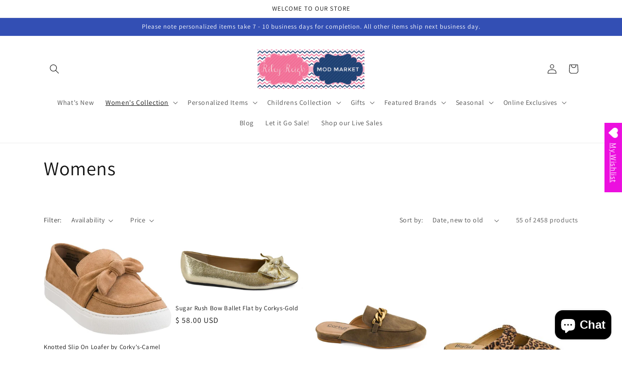

--- FILE ---
content_type: text/html; charset=utf-8
request_url: https://shopmmrr.com/collections/womens/shoes
body_size: 40901
content:
<!doctype html>
<html class="no-js" lang="en">
  <head>
    <meta charset="utf-8">
    <meta http-equiv="X-UA-Compatible" content="IE=edge">
    <meta name="viewport" content="width=device-width,initial-scale=1">
    <meta name="theme-color" content="">
    <link rel="canonical" href="https://shopmmrr.com/collections/womens/shoes">
    <link rel="preconnect" href="https://cdn.shopify.com" crossorigin><link rel="preconnect" href="https://fonts.shopifycdn.com" crossorigin><title>
      Womens
 &ndash; tagged "shoes" &ndash; Riley Reigh / Mod Market</title>

    

    

<meta property="og:site_name" content="Riley Reigh / Mod Market">
<meta property="og:url" content="https://shopmmrr.com/collections/womens/shoes">
<meta property="og:title" content="Womens">
<meta property="og:type" content="website">
<meta property="og:description" content="Riley Reigh / Mod Market"><meta property="og:image" content="http://shopmmrr.com/cdn/shop/collections/0_7e216e38-cc9e-4de2-9c58-e2539f0b57ec_1.jpg?v=1755600636">
  <meta property="og:image:secure_url" content="https://shopmmrr.com/cdn/shop/collections/0_7e216e38-cc9e-4de2-9c58-e2539f0b57ec_1.jpg?v=1755600636">
  <meta property="og:image:width" content="1080">
  <meta property="og:image:height" content="1350"><meta name="twitter:card" content="summary_large_image">
<meta name="twitter:title" content="Womens">
<meta name="twitter:description" content="Riley Reigh / Mod Market">


    <script src="//shopmmrr.com/cdn/shop/t/9/assets/global.js?v=149496944046504657681673809988" defer="defer"></script>
    <script>window.performance && window.performance.mark && window.performance.mark('shopify.content_for_header.start');</script><meta name="facebook-domain-verification" content="y41tzc2uqs9qgnk98hz8zn0v64leaa">
<meta id="shopify-digital-wallet" name="shopify-digital-wallet" content="/3399169/digital_wallets/dialog">
<meta name="shopify-checkout-api-token" content="02eb48fb4cb19f109bc15b0c1e32767b">
<meta id="in-context-paypal-metadata" data-shop-id="3399169" data-venmo-supported="false" data-environment="production" data-locale="en_US" data-paypal-v4="true" data-currency="USD">
<link rel="alternate" type="application/atom+xml" title="Feed" href="/collections/womens/shoes.atom" />
<link rel="next" href="/collections/womens/shoes?page=2">
<link rel="alternate" type="application/json+oembed" href="https://shopmmrr.com/collections/womens/shoes.oembed">
<script async="async" src="/checkouts/internal/preloads.js?locale=en-US"></script>
<link rel="preconnect" href="https://shop.app" crossorigin="anonymous">
<script async="async" src="https://shop.app/checkouts/internal/preloads.js?locale=en-US&shop_id=3399169" crossorigin="anonymous"></script>
<script id="apple-pay-shop-capabilities" type="application/json">{"shopId":3399169,"countryCode":"US","currencyCode":"USD","merchantCapabilities":["supports3DS"],"merchantId":"gid:\/\/shopify\/Shop\/3399169","merchantName":"Riley Reigh \/ Mod Market","requiredBillingContactFields":["postalAddress","email"],"requiredShippingContactFields":["postalAddress","email"],"shippingType":"shipping","supportedNetworks":["visa","masterCard","amex","discover","elo","jcb"],"total":{"type":"pending","label":"Riley Reigh \/ Mod Market","amount":"1.00"},"shopifyPaymentsEnabled":true,"supportsSubscriptions":true}</script>
<script id="shopify-features" type="application/json">{"accessToken":"02eb48fb4cb19f109bc15b0c1e32767b","betas":["rich-media-storefront-analytics"],"domain":"shopmmrr.com","predictiveSearch":true,"shopId":3399169,"locale":"en"}</script>
<script>var Shopify = Shopify || {};
Shopify.shop = "the-boutique-mommy.myshopify.com";
Shopify.locale = "en";
Shopify.currency = {"active":"USD","rate":"1.0"};
Shopify.country = "US";
Shopify.theme = {"name":"Dawn","id":122135248978,"schema_name":"Dawn","schema_version":"7.0.1","theme_store_id":887,"role":"main"};
Shopify.theme.handle = "null";
Shopify.theme.style = {"id":null,"handle":null};
Shopify.cdnHost = "shopmmrr.com/cdn";
Shopify.routes = Shopify.routes || {};
Shopify.routes.root = "/";</script>
<script type="module">!function(o){(o.Shopify=o.Shopify||{}).modules=!0}(window);</script>
<script>!function(o){function n(){var o=[];function n(){o.push(Array.prototype.slice.apply(arguments))}return n.q=o,n}var t=o.Shopify=o.Shopify||{};t.loadFeatures=n(),t.autoloadFeatures=n()}(window);</script>
<script>
  window.ShopifyPay = window.ShopifyPay || {};
  window.ShopifyPay.apiHost = "shop.app\/pay";
  window.ShopifyPay.redirectState = null;
</script>
<script id="shop-js-analytics" type="application/json">{"pageType":"collection"}</script>
<script defer="defer" async type="module" src="//shopmmrr.com/cdn/shopifycloud/shop-js/modules/v2/client.init-shop-cart-sync_BT-GjEfc.en.esm.js"></script>
<script defer="defer" async type="module" src="//shopmmrr.com/cdn/shopifycloud/shop-js/modules/v2/chunk.common_D58fp_Oc.esm.js"></script>
<script defer="defer" async type="module" src="//shopmmrr.com/cdn/shopifycloud/shop-js/modules/v2/chunk.modal_xMitdFEc.esm.js"></script>
<script type="module">
  await import("//shopmmrr.com/cdn/shopifycloud/shop-js/modules/v2/client.init-shop-cart-sync_BT-GjEfc.en.esm.js");
await import("//shopmmrr.com/cdn/shopifycloud/shop-js/modules/v2/chunk.common_D58fp_Oc.esm.js");
await import("//shopmmrr.com/cdn/shopifycloud/shop-js/modules/v2/chunk.modal_xMitdFEc.esm.js");

  window.Shopify.SignInWithShop?.initShopCartSync?.({"fedCMEnabled":true,"windoidEnabled":true});

</script>
<script>
  window.Shopify = window.Shopify || {};
  if (!window.Shopify.featureAssets) window.Shopify.featureAssets = {};
  window.Shopify.featureAssets['shop-js'] = {"shop-cart-sync":["modules/v2/client.shop-cart-sync_DZOKe7Ll.en.esm.js","modules/v2/chunk.common_D58fp_Oc.esm.js","modules/v2/chunk.modal_xMitdFEc.esm.js"],"init-fed-cm":["modules/v2/client.init-fed-cm_B6oLuCjv.en.esm.js","modules/v2/chunk.common_D58fp_Oc.esm.js","modules/v2/chunk.modal_xMitdFEc.esm.js"],"shop-cash-offers":["modules/v2/client.shop-cash-offers_D2sdYoxE.en.esm.js","modules/v2/chunk.common_D58fp_Oc.esm.js","modules/v2/chunk.modal_xMitdFEc.esm.js"],"shop-login-button":["modules/v2/client.shop-login-button_QeVjl5Y3.en.esm.js","modules/v2/chunk.common_D58fp_Oc.esm.js","modules/v2/chunk.modal_xMitdFEc.esm.js"],"pay-button":["modules/v2/client.pay-button_DXTOsIq6.en.esm.js","modules/v2/chunk.common_D58fp_Oc.esm.js","modules/v2/chunk.modal_xMitdFEc.esm.js"],"shop-button":["modules/v2/client.shop-button_DQZHx9pm.en.esm.js","modules/v2/chunk.common_D58fp_Oc.esm.js","modules/v2/chunk.modal_xMitdFEc.esm.js"],"avatar":["modules/v2/client.avatar_BTnouDA3.en.esm.js"],"init-windoid":["modules/v2/client.init-windoid_CR1B-cfM.en.esm.js","modules/v2/chunk.common_D58fp_Oc.esm.js","modules/v2/chunk.modal_xMitdFEc.esm.js"],"init-shop-for-new-customer-accounts":["modules/v2/client.init-shop-for-new-customer-accounts_C_vY_xzh.en.esm.js","modules/v2/client.shop-login-button_QeVjl5Y3.en.esm.js","modules/v2/chunk.common_D58fp_Oc.esm.js","modules/v2/chunk.modal_xMitdFEc.esm.js"],"init-shop-email-lookup-coordinator":["modules/v2/client.init-shop-email-lookup-coordinator_BI7n9ZSv.en.esm.js","modules/v2/chunk.common_D58fp_Oc.esm.js","modules/v2/chunk.modal_xMitdFEc.esm.js"],"init-shop-cart-sync":["modules/v2/client.init-shop-cart-sync_BT-GjEfc.en.esm.js","modules/v2/chunk.common_D58fp_Oc.esm.js","modules/v2/chunk.modal_xMitdFEc.esm.js"],"shop-toast-manager":["modules/v2/client.shop-toast-manager_DiYdP3xc.en.esm.js","modules/v2/chunk.common_D58fp_Oc.esm.js","modules/v2/chunk.modal_xMitdFEc.esm.js"],"init-customer-accounts":["modules/v2/client.init-customer-accounts_D9ZNqS-Q.en.esm.js","modules/v2/client.shop-login-button_QeVjl5Y3.en.esm.js","modules/v2/chunk.common_D58fp_Oc.esm.js","modules/v2/chunk.modal_xMitdFEc.esm.js"],"init-customer-accounts-sign-up":["modules/v2/client.init-customer-accounts-sign-up_iGw4briv.en.esm.js","modules/v2/client.shop-login-button_QeVjl5Y3.en.esm.js","modules/v2/chunk.common_D58fp_Oc.esm.js","modules/v2/chunk.modal_xMitdFEc.esm.js"],"shop-follow-button":["modules/v2/client.shop-follow-button_CqMgW2wH.en.esm.js","modules/v2/chunk.common_D58fp_Oc.esm.js","modules/v2/chunk.modal_xMitdFEc.esm.js"],"checkout-modal":["modules/v2/client.checkout-modal_xHeaAweL.en.esm.js","modules/v2/chunk.common_D58fp_Oc.esm.js","modules/v2/chunk.modal_xMitdFEc.esm.js"],"shop-login":["modules/v2/client.shop-login_D91U-Q7h.en.esm.js","modules/v2/chunk.common_D58fp_Oc.esm.js","modules/v2/chunk.modal_xMitdFEc.esm.js"],"lead-capture":["modules/v2/client.lead-capture_BJmE1dJe.en.esm.js","modules/v2/chunk.common_D58fp_Oc.esm.js","modules/v2/chunk.modal_xMitdFEc.esm.js"],"payment-terms":["modules/v2/client.payment-terms_Ci9AEqFq.en.esm.js","modules/v2/chunk.common_D58fp_Oc.esm.js","modules/v2/chunk.modal_xMitdFEc.esm.js"]};
</script>
<script>(function() {
  var isLoaded = false;
  function asyncLoad() {
    if (isLoaded) return;
    isLoaded = true;
    var urls = ["https:\/\/cdn.productcustomizer.com\/storefront\/production-product-customizer-v2.js?shop=the-boutique-mommy.myshopify.com","https:\/\/rec.autocommerce.io\/recommender_javascript?shop=the-boutique-mommy.myshopify.com","https:\/\/wishlisthero-assets.revampco.com\/store-front\/bundle2.js?shop=the-boutique-mommy.myshopify.com"];
    for (var i = 0; i < urls.length; i++) {
      var s = document.createElement('script');
      s.type = 'text/javascript';
      s.async = true;
      s.src = urls[i];
      var x = document.getElementsByTagName('script')[0];
      x.parentNode.insertBefore(s, x);
    }
  };
  if(window.attachEvent) {
    window.attachEvent('onload', asyncLoad);
  } else {
    window.addEventListener('load', asyncLoad, false);
  }
})();</script>
<script id="__st">var __st={"a":3399169,"offset":-18000,"reqid":"03cf3b14-c544-4cfe-b736-04e2f8aa23ad-1769070800","pageurl":"shopmmrr.com\/collections\/womens\/shoes","u":"c0eb900e2113","p":"collection","rtyp":"collection","rid":441586448};</script>
<script>window.ShopifyPaypalV4VisibilityTracking = true;</script>
<script id="captcha-bootstrap">!function(){'use strict';const t='contact',e='account',n='new_comment',o=[[t,t],['blogs',n],['comments',n],[t,'customer']],c=[[e,'customer_login'],[e,'guest_login'],[e,'recover_customer_password'],[e,'create_customer']],r=t=>t.map((([t,e])=>`form[action*='/${t}']:not([data-nocaptcha='true']) input[name='form_type'][value='${e}']`)).join(','),a=t=>()=>t?[...document.querySelectorAll(t)].map((t=>t.form)):[];function s(){const t=[...o],e=r(t);return a(e)}const i='password',u='form_key',d=['recaptcha-v3-token','g-recaptcha-response','h-captcha-response',i],f=()=>{try{return window.sessionStorage}catch{return}},m='__shopify_v',_=t=>t.elements[u];function p(t,e,n=!1){try{const o=window.sessionStorage,c=JSON.parse(o.getItem(e)),{data:r}=function(t){const{data:e,action:n}=t;return t[m]||n?{data:e,action:n}:{data:t,action:n}}(c);for(const[e,n]of Object.entries(r))t.elements[e]&&(t.elements[e].value=n);n&&o.removeItem(e)}catch(o){console.error('form repopulation failed',{error:o})}}const l='form_type',E='cptcha';function T(t){t.dataset[E]=!0}const w=window,h=w.document,L='Shopify',v='ce_forms',y='captcha';let A=!1;((t,e)=>{const n=(g='f06e6c50-85a8-45c8-87d0-21a2b65856fe',I='https://cdn.shopify.com/shopifycloud/storefront-forms-hcaptcha/ce_storefront_forms_captcha_hcaptcha.v1.5.2.iife.js',D={infoText:'Protected by hCaptcha',privacyText:'Privacy',termsText:'Terms'},(t,e,n)=>{const o=w[L][v],c=o.bindForm;if(c)return c(t,g,e,D).then(n);var r;o.q.push([[t,g,e,D],n]),r=I,A||(h.body.append(Object.assign(h.createElement('script'),{id:'captcha-provider',async:!0,src:r})),A=!0)});var g,I,D;w[L]=w[L]||{},w[L][v]=w[L][v]||{},w[L][v].q=[],w[L][y]=w[L][y]||{},w[L][y].protect=function(t,e){n(t,void 0,e),T(t)},Object.freeze(w[L][y]),function(t,e,n,w,h,L){const[v,y,A,g]=function(t,e,n){const i=e?o:[],u=t?c:[],d=[...i,...u],f=r(d),m=r(i),_=r(d.filter((([t,e])=>n.includes(e))));return[a(f),a(m),a(_),s()]}(w,h,L),I=t=>{const e=t.target;return e instanceof HTMLFormElement?e:e&&e.form},D=t=>v().includes(t);t.addEventListener('submit',(t=>{const e=I(t);if(!e)return;const n=D(e)&&!e.dataset.hcaptchaBound&&!e.dataset.recaptchaBound,o=_(e),c=g().includes(e)&&(!o||!o.value);(n||c)&&t.preventDefault(),c&&!n&&(function(t){try{if(!f())return;!function(t){const e=f();if(!e)return;const n=_(t);if(!n)return;const o=n.value;o&&e.removeItem(o)}(t);const e=Array.from(Array(32),(()=>Math.random().toString(36)[2])).join('');!function(t,e){_(t)||t.append(Object.assign(document.createElement('input'),{type:'hidden',name:u})),t.elements[u].value=e}(t,e),function(t,e){const n=f();if(!n)return;const o=[...t.querySelectorAll(`input[type='${i}']`)].map((({name:t})=>t)),c=[...d,...o],r={};for(const[a,s]of new FormData(t).entries())c.includes(a)||(r[a]=s);n.setItem(e,JSON.stringify({[m]:1,action:t.action,data:r}))}(t,e)}catch(e){console.error('failed to persist form',e)}}(e),e.submit())}));const S=(t,e)=>{t&&!t.dataset[E]&&(n(t,e.some((e=>e===t))),T(t))};for(const o of['focusin','change'])t.addEventListener(o,(t=>{const e=I(t);D(e)&&S(e,y())}));const B=e.get('form_key'),M=e.get(l),P=B&&M;t.addEventListener('DOMContentLoaded',(()=>{const t=y();if(P)for(const e of t)e.elements[l].value===M&&p(e,B);[...new Set([...A(),...v().filter((t=>'true'===t.dataset.shopifyCaptcha))])].forEach((e=>S(e,t)))}))}(h,new URLSearchParams(w.location.search),n,t,e,['guest_login'])})(!0,!0)}();</script>
<script integrity="sha256-4kQ18oKyAcykRKYeNunJcIwy7WH5gtpwJnB7kiuLZ1E=" data-source-attribution="shopify.loadfeatures" defer="defer" src="//shopmmrr.com/cdn/shopifycloud/storefront/assets/storefront/load_feature-a0a9edcb.js" crossorigin="anonymous"></script>
<script crossorigin="anonymous" defer="defer" src="//shopmmrr.com/cdn/shopifycloud/storefront/assets/shopify_pay/storefront-65b4c6d7.js?v=20250812"></script>
<script data-source-attribution="shopify.dynamic_checkout.dynamic.init">var Shopify=Shopify||{};Shopify.PaymentButton=Shopify.PaymentButton||{isStorefrontPortableWallets:!0,init:function(){window.Shopify.PaymentButton.init=function(){};var t=document.createElement("script");t.src="https://shopmmrr.com/cdn/shopifycloud/portable-wallets/latest/portable-wallets.en.js",t.type="module",document.head.appendChild(t)}};
</script>
<script data-source-attribution="shopify.dynamic_checkout.buyer_consent">
  function portableWalletsHideBuyerConsent(e){var t=document.getElementById("shopify-buyer-consent"),n=document.getElementById("shopify-subscription-policy-button");t&&n&&(t.classList.add("hidden"),t.setAttribute("aria-hidden","true"),n.removeEventListener("click",e))}function portableWalletsShowBuyerConsent(e){var t=document.getElementById("shopify-buyer-consent"),n=document.getElementById("shopify-subscription-policy-button");t&&n&&(t.classList.remove("hidden"),t.removeAttribute("aria-hidden"),n.addEventListener("click",e))}window.Shopify?.PaymentButton&&(window.Shopify.PaymentButton.hideBuyerConsent=portableWalletsHideBuyerConsent,window.Shopify.PaymentButton.showBuyerConsent=portableWalletsShowBuyerConsent);
</script>
<script data-source-attribution="shopify.dynamic_checkout.cart.bootstrap">document.addEventListener("DOMContentLoaded",(function(){function t(){return document.querySelector("shopify-accelerated-checkout-cart, shopify-accelerated-checkout")}if(t())Shopify.PaymentButton.init();else{new MutationObserver((function(e,n){t()&&(Shopify.PaymentButton.init(),n.disconnect())})).observe(document.body,{childList:!0,subtree:!0})}}));
</script>
<link id="shopify-accelerated-checkout-styles" rel="stylesheet" media="screen" href="https://shopmmrr.com/cdn/shopifycloud/portable-wallets/latest/accelerated-checkout-backwards-compat.css" crossorigin="anonymous">
<style id="shopify-accelerated-checkout-cart">
        #shopify-buyer-consent {
  margin-top: 1em;
  display: inline-block;
  width: 100%;
}

#shopify-buyer-consent.hidden {
  display: none;
}

#shopify-subscription-policy-button {
  background: none;
  border: none;
  padding: 0;
  text-decoration: underline;
  font-size: inherit;
  cursor: pointer;
}

#shopify-subscription-policy-button::before {
  box-shadow: none;
}

      </style>
<script id="sections-script" data-sections="header,footer" defer="defer" src="//shopmmrr.com/cdn/shop/t/9/compiled_assets/scripts.js?v=11647"></script>
<script>window.performance && window.performance.mark && window.performance.mark('shopify.content_for_header.end');</script>


    <style data-shopify>
      @font-face {
  font-family: Assistant;
  font-weight: 400;
  font-style: normal;
  font-display: swap;
  src: url("//shopmmrr.com/cdn/fonts/assistant/assistant_n4.9120912a469cad1cc292572851508ca49d12e768.woff2") format("woff2"),
       url("//shopmmrr.com/cdn/fonts/assistant/assistant_n4.6e9875ce64e0fefcd3f4446b7ec9036b3ddd2985.woff") format("woff");
}

      @font-face {
  font-family: Assistant;
  font-weight: 700;
  font-style: normal;
  font-display: swap;
  src: url("//shopmmrr.com/cdn/fonts/assistant/assistant_n7.bf44452348ec8b8efa3aa3068825305886b1c83c.woff2") format("woff2"),
       url("//shopmmrr.com/cdn/fonts/assistant/assistant_n7.0c887fee83f6b3bda822f1150b912c72da0f7b64.woff") format("woff");
}

      
      
      @font-face {
  font-family: Assistant;
  font-weight: 400;
  font-style: normal;
  font-display: swap;
  src: url("//shopmmrr.com/cdn/fonts/assistant/assistant_n4.9120912a469cad1cc292572851508ca49d12e768.woff2") format("woff2"),
       url("//shopmmrr.com/cdn/fonts/assistant/assistant_n4.6e9875ce64e0fefcd3f4446b7ec9036b3ddd2985.woff") format("woff");
}


      :root {
        --font-body-family: Assistant, sans-serif;
        --font-body-style: normal;
        --font-body-weight: 400;
        --font-body-weight-bold: 700;

        --font-heading-family: Assistant, sans-serif;
        --font-heading-style: normal;
        --font-heading-weight: 400;

        --font-body-scale: 1.0;
        --font-heading-scale: 1.0;

        --color-base-text: 18, 18, 18;
        --color-shadow: 18, 18, 18;
        --color-base-background-1: 255, 255, 255;
        --color-base-background-2: 243, 243, 243;
        --color-base-solid-button-labels: 255, 255, 255;
        --color-base-outline-button-labels: 18, 18, 18;
        --color-base-accent-1: 51, 79, 180;
        --color-base-accent-2: 51, 79, 180;
        --payment-terms-background-color: #ffffff;

        --gradient-base-background-1: #ffffff;
        --gradient-base-background-2: #f3f3f3;
        --gradient-base-accent-1: #334fb4;
        --gradient-base-accent-2: #334fb4;

        --media-padding: px;
        --media-border-opacity: 0.05;
        --media-border-width: 1px;
        --media-radius: 0px;
        --media-shadow-opacity: 0.0;
        --media-shadow-horizontal-offset: 0px;
        --media-shadow-vertical-offset: 4px;
        --media-shadow-blur-radius: 5px;
        --media-shadow-visible: 0;

        --page-width: 120rem;
        --page-width-margin: 0rem;

        --product-card-image-padding: 0.0rem;
        --product-card-corner-radius: 0.0rem;
        --product-card-text-alignment: left;
        --product-card-border-width: 0.0rem;
        --product-card-border-opacity: 0.1;
        --product-card-shadow-opacity: 0.0;
        --product-card-shadow-visible: 0;
        --product-card-shadow-horizontal-offset: 0.0rem;
        --product-card-shadow-vertical-offset: 0.4rem;
        --product-card-shadow-blur-radius: 0.5rem;

        --collection-card-image-padding: 0.0rem;
        --collection-card-corner-radius: 0.0rem;
        --collection-card-text-alignment: left;
        --collection-card-border-width: 0.0rem;
        --collection-card-border-opacity: 0.1;
        --collection-card-shadow-opacity: 0.0;
        --collection-card-shadow-visible: 0;
        --collection-card-shadow-horizontal-offset: 0.0rem;
        --collection-card-shadow-vertical-offset: 0.4rem;
        --collection-card-shadow-blur-radius: 0.5rem;

        --blog-card-image-padding: 0.0rem;
        --blog-card-corner-radius: 0.0rem;
        --blog-card-text-alignment: left;
        --blog-card-border-width: 0.0rem;
        --blog-card-border-opacity: 0.1;
        --blog-card-shadow-opacity: 0.0;
        --blog-card-shadow-visible: 0;
        --blog-card-shadow-horizontal-offset: 0.0rem;
        --blog-card-shadow-vertical-offset: 0.4rem;
        --blog-card-shadow-blur-radius: 0.5rem;

        --badge-corner-radius: 4.0rem;

        --popup-border-width: 1px;
        --popup-border-opacity: 0.1;
        --popup-corner-radius: 0px;
        --popup-shadow-opacity: 0.0;
        --popup-shadow-horizontal-offset: 0px;
        --popup-shadow-vertical-offset: 4px;
        --popup-shadow-blur-radius: 5px;

        --drawer-border-width: 1px;
        --drawer-border-opacity: 0.1;
        --drawer-shadow-opacity: 0.0;
        --drawer-shadow-horizontal-offset: 0px;
        --drawer-shadow-vertical-offset: 4px;
        --drawer-shadow-blur-radius: 5px;

        --spacing-sections-desktop: 0px;
        --spacing-sections-mobile: 0px;

        --grid-desktop-vertical-spacing: 8px;
        --grid-desktop-horizontal-spacing: 8px;
        --grid-mobile-vertical-spacing: 4px;
        --grid-mobile-horizontal-spacing: 4px;

        --text-boxes-border-opacity: 0.1;
        --text-boxes-border-width: 0px;
        --text-boxes-radius: 0px;
        --text-boxes-shadow-opacity: 0.0;
        --text-boxes-shadow-visible: 0;
        --text-boxes-shadow-horizontal-offset: 0px;
        --text-boxes-shadow-vertical-offset: 4px;
        --text-boxes-shadow-blur-radius: 5px;

        --buttons-radius: 0px;
        --buttons-radius-outset: 0px;
        --buttons-border-width: 1px;
        --buttons-border-opacity: 1.0;
        --buttons-shadow-opacity: 0.0;
        --buttons-shadow-visible: 0;
        --buttons-shadow-horizontal-offset: 0px;
        --buttons-shadow-vertical-offset: 4px;
        --buttons-shadow-blur-radius: 5px;
        --buttons-border-offset: 0px;

        --inputs-radius: 0px;
        --inputs-border-width: 1px;
        --inputs-border-opacity: 0.55;
        --inputs-shadow-opacity: 0.0;
        --inputs-shadow-horizontal-offset: 0px;
        --inputs-margin-offset: 0px;
        --inputs-shadow-vertical-offset: 4px;
        --inputs-shadow-blur-radius: 5px;
        --inputs-radius-outset: 0px;

        --variant-pills-radius: 40px;
        --variant-pills-border-width: 1px;
        --variant-pills-border-opacity: 0.55;
        --variant-pills-shadow-opacity: 0.0;
        --variant-pills-shadow-horizontal-offset: 0px;
        --variant-pills-shadow-vertical-offset: 4px;
        --variant-pills-shadow-blur-radius: 5px;
      }

      *,
      *::before,
      *::after {
        box-sizing: inherit;
      }

      html {
        box-sizing: border-box;
        font-size: calc(var(--font-body-scale) * 62.5%);
        height: 100%;
      }

      body {
        display: grid;
        grid-template-rows: auto auto 1fr auto;
        grid-template-columns: 100%;
        min-height: 100%;
        margin: 0;
        font-size: 1.5rem;
        letter-spacing: 0.06rem;
        line-height: calc(1 + 0.8 / var(--font-body-scale));
        font-family: var(--font-body-family);
        font-style: var(--font-body-style);
        font-weight: var(--font-body-weight);
      }

      @media screen and (min-width: 750px) {
        body {
          font-size: 1.6rem;
        }
      }
    </style>

    <link href="//shopmmrr.com/cdn/shop/t/9/assets/base.css?v=88290808517547527771673809990" rel="stylesheet" type="text/css" media="all" />
<link rel="preload" as="font" href="//shopmmrr.com/cdn/fonts/assistant/assistant_n4.9120912a469cad1cc292572851508ca49d12e768.woff2" type="font/woff2" crossorigin><link rel="preload" as="font" href="//shopmmrr.com/cdn/fonts/assistant/assistant_n4.9120912a469cad1cc292572851508ca49d12e768.woff2" type="font/woff2" crossorigin><link rel="stylesheet" href="//shopmmrr.com/cdn/shop/t/9/assets/component-predictive-search.css?v=83512081251802922551673809988" media="print" onload="this.media='all'"><script>document.documentElement.className = document.documentElement.className.replace('no-js', 'js');
    if (Shopify.designMode) {
      document.documentElement.classList.add('shopify-design-mode');
    }
    </script>
  <!-- BEGIN app block: shopify://apps/videeo-mobile-commerce/blocks/app-embed-sdk/acf9f8eb-c211-4324-a19b-9f362f43b225 -->
    <script defer="defer" src="https://sdk.justsell.live/latest.js"></script>

<script>
function addLiveVideeoElmToDom(mainElement, elementToAdd) {
  let isChildOfMain = false;
  let footerElement = null;

  const footerGroupElmArr = document.querySelectorAll('[class*="footer-group"]');
  const footerSectionElmArr = document.querySelectorAll('[id*="footer"]');

  if (footerGroupElmArr.length) {
      footerElement = footerGroupElmArr[0];
      isChildOfMain = mainElement.querySelector(`.${footerElement.classList[1]}`) ? true : false;
  } else if (footerSectionElmArr.length) {
      footerElement = footerSectionElmArr[0];
      isChildOfMain = mainElement.querySelector(`#${footerElement.id}`) ? true : false;
  }

  if (isChildOfMain) {
    while (footerElement && footerElement.parentElement && footerElement.parentElement.tagName !== 'MAIN') {
        footerElement = footerElement.parentElement;
    }

    try {
        mainElement.insertBefore(elementToAdd, footerElement);
    } catch (error) {
      // if there is an error, it means that the footer is not a direct child of the main element
      // this should not happen, but if it does, just append the element to the main element

      mainElement.appendChild(elementToAdd);
    }
  } else {
    mainElement.appendChild(elementToAdd);
  }
}
function loadVideeoSDK() {
  let videeoElement = document.querySelector('#videeo-sdk');
  if (!videeoElement) {
      videeoElement = document.createElement("div");
      videeoElement.id = "videeo-sdk";
      document.body.appendChild(videeoElement);
  }
  
  new VideeoSDK("videeo-sdk", {
    environment: 'production',
    shopName: 'the_boutique_mommyshvideeo',
    miniPlayer:  true ,
  });
}
window.addEventListener('load', () => {
  loadVideeoSDK();
});
</script>

<div id="popclips-player-div">
  <!-- BEGIN app snippet: popclips-player -->






<!-- END app snippet --><!-- BEGIN app snippet: vite-tag -->


  <link href="//cdn.shopify.com/extensions/d9586080-d6f9-42e1-ab41-6a685331be88/videeo-mobile-commerce-110/assets/popclips-player-B-d6RNtD.css" rel="stylesheet" type="text/css" media="all" />

<!-- END app snippet --><!-- BEGIN app snippet: vite-tag -->


  <script src="https://cdn.shopify.com/extensions/d9586080-d6f9-42e1-ab41-6a685331be88/videeo-mobile-commerce-110/assets/popclips-player-DejkfJjF.js" type="module" crossorigin="anonymous"></script>
  <link rel="modulepreload" href="https://cdn.shopify.com/extensions/d9586080-d6f9-42e1-ab41-6a685331be88/videeo-mobile-commerce-110/assets/PopclipsLikesAndViews.ce-CVRhyQa1.js" crossorigin="anonymous">
  <link rel="modulepreload" href="https://cdn.shopify.com/extensions/d9586080-d6f9-42e1-ab41-6a685331be88/videeo-mobile-commerce-110/assets/PopclipsProductCard.ce-CEYM9uzP.js" crossorigin="anonymous">
  <link rel="modulepreload" href="https://cdn.shopify.com/extensions/d9586080-d6f9-42e1-ab41-6a685331be88/videeo-mobile-commerce-110/assets/PopclipsVideoDrawer.ce-CEhxK6Gn.js" crossorigin="anonymous">
  <link rel="modulepreload" href="https://cdn.shopify.com/extensions/d9586080-d6f9-42e1-ab41-6a685331be88/videeo-mobile-commerce-110/assets/VideoPlayer.ce-b80O1yy2.js" crossorigin="anonymous">

<!-- END app snippet -->
</div>

<div id="shared-popclips-feed">
  <!-- BEGIN app snippet: shared-popclips-feed -->


<shared-popclips-feed
    vfs-service-api-url = https://vfs-app.videeobroadcast.com/api/shopify/shop
    shopify-domain="the-boutique-mommy.myshopify.com"
    currency-symbol="USD"
    media-gallery-api-url = https://9utomosa81.execute-api.us-east-2.amazonaws.com/prod
    data-lake-api-url = https://data-lake-foundation.cs-api.com/ingest/attribution
    popclips-likes-views-api = https://vfs-app.cs-api.com
    ingest-analytics-api-url = https://data-lake-foundation.cs-api.com/ingest/analytics
    custom-popclips-media-api = https://9utomosa81.execute-api.us-east-2.amazonaws.com/prod
/><!-- END app snippet --><!-- BEGIN app snippet: vite-tag -->


<!-- END app snippet --><!-- BEGIN app snippet: vite-tag -->


  <script src="https://cdn.shopify.com/extensions/d9586080-d6f9-42e1-ab41-6a685331be88/videeo-mobile-commerce-110/assets/shared-popclips-feed-Dp8no753.js" type="module" crossorigin="anonymous"></script>
  <link rel="modulepreload" href="https://cdn.shopify.com/extensions/d9586080-d6f9-42e1-ab41-6a685331be88/videeo-mobile-commerce-110/assets/PopclipsLikesAndViews.ce-CVRhyQa1.js" crossorigin="anonymous">
  <link rel="modulepreload" href="https://cdn.shopify.com/extensions/d9586080-d6f9-42e1-ab41-6a685331be88/videeo-mobile-commerce-110/assets/PopclipsVariantsSlider.ce-kEz8Q-Od.js" crossorigin="anonymous">
  <link rel="modulepreload" href="https://cdn.shopify.com/extensions/d9586080-d6f9-42e1-ab41-6a685331be88/videeo-mobile-commerce-110/assets/VideoPlayer.ce-b80O1yy2.js" crossorigin="anonymous">
  <link rel="modulepreload" href="https://cdn.shopify.com/extensions/d9586080-d6f9-42e1-ab41-6a685331be88/videeo-mobile-commerce-110/assets/PopclipsVideoDrawer.ce-CEhxK6Gn.js" crossorigin="anonymous">

<!-- END app snippet -->
</div>

<!-- END app block --><!-- BEGIN app block: shopify://apps/buddha-mega-menu-navigation/blocks/megamenu/dbb4ce56-bf86-4830-9b3d-16efbef51c6f -->
<script>
    /* get link lists api */
    var linkLists={"main-menu" : {"title":"Main Menu", "items":["/collections/whats-new","/collections/womens/women","/collections/personalized-items/mono","/collections/childrens/kid+baby","/collections/gifts/gifts","/collections/featured-brands/featured","/collections/seasonal/seasonal","/collections/t-shirts/tshirts","/blogs/news","/collections/sale/sale","/pages/live-shopping",]},"footer" : {"title":"Footer", "items":["/search","/pages/about-us","https://shopmmrr.com/pages/shipping-returns","https://shopmmrr.com/pages/personalization-details",]},"customer-reviews" : {"title":"Customer Reviews", "items":["/",]},"childrens-collection" : {"title":"Childrens Collection", "items":["/collections/childrens/kid-accessory","/collections/childrens/birthday","/collections/childrens/baby","/collections/childrens/kid-clothes","/collections/childrens/gifts","/collections/childrens/graphic","/collections/childrens/personalized","/collections/childrens/swim",]},"featured-brands" : {"title":"Featured Brands", "items":["/collections/featured-brands/atx","/collections/featured-brands/cork","/collections/featured-brands/lily","/collections/featured-brands/kate","/collections/featured-brands/katy","/collections/featured-brands/pop","/collections/featured-brands/ss","/collections/featured-brands/scout",]},"gifts" : {"title":"Gifts", "items":["/collections/gifts/baby-gift","/collections/gifts/birth-gift","/collections/gifts/body-gift","/collections/gifts/bridal","/collections/gifts/candle","/collections/gifts/gift-cb","/collections/gifts/Frames","/collections/gifts/gift-jew","/collections/gifts/gift-per","/collections/gifts/teacher","/collections/gifts/gift-hat",]},"personalized-items" : {"title":"Personalized Items", "items":["/collections/personalized-items/baby-mono","/collections/personalized-items/bag-mono","/collections/personalized-items/kid-mono","/collections/personalized-items/hat-mono","/collections/personalized-items/jew-mono","/collections/personalized-items/wom-mono",]},"womens-collection" : {"title":"Women&#39;s Collection", "items":["/collections/womens/wom-acc","/collections/womens/bottoms","/collections/womens/wom-clothes","/collections/womens/dresses","/collections/womens/game","/collections/womens/wo-graphic","/collections/womens/wo-hats","/collections/womens/jewelry","/collections/womens/wom-mono","/collections/womens/shoes","/collections/womens/tops",]},"seasonal" : {"title":"Seasonal", "items":["/collections/seasonal/mask","/collections/seasonal/summer","/collections/seasonal/fb","/collections/seasonal/hall","/collections/seasonal/thx","/collections/seasonal/xmas","/collections/seasonal/vday","/collections/seasonal/easter","/collections/seasonal/fourth","/collections/seasonal/fall",]},"t-shirts" : {"title":"T-Shirts", "items":["/collections/t-shirts/online","/collections/t-shirts/tshirt-tue","/collections/t-shirts/creations",]},"this-is-a-gift" : {"title":"This is a Gift", "items":["/products/this-is-a-gift",]},"customer-account-main-menu" : {"title":"Customer account main menu", "items":["/","https://shopify.com/3399169/account/orders?locale=en&amp;region_country=US",]},};/*ENDPARSE*/
    </script>
<!-- END app block --><script src="https://cdn.shopify.com/extensions/e8878072-2f6b-4e89-8082-94b04320908d/inbox-1254/assets/inbox-chat-loader.js" type="text/javascript" defer="defer"></script>
<link href="https://monorail-edge.shopifysvc.com" rel="dns-prefetch">
<script>(function(){if ("sendBeacon" in navigator && "performance" in window) {try {var session_token_from_headers = performance.getEntriesByType('navigation')[0].serverTiming.find(x => x.name == '_s').description;} catch {var session_token_from_headers = undefined;}var session_cookie_matches = document.cookie.match(/_shopify_s=([^;]*)/);var session_token_from_cookie = session_cookie_matches && session_cookie_matches.length === 2 ? session_cookie_matches[1] : "";var session_token = session_token_from_headers || session_token_from_cookie || "";function handle_abandonment_event(e) {var entries = performance.getEntries().filter(function(entry) {return /monorail-edge.shopifysvc.com/.test(entry.name);});if (!window.abandonment_tracked && entries.length === 0) {window.abandonment_tracked = true;var currentMs = Date.now();var navigation_start = performance.timing.navigationStart;var payload = {shop_id: 3399169,url: window.location.href,navigation_start,duration: currentMs - navigation_start,session_token,page_type: "collection"};window.navigator.sendBeacon("https://monorail-edge.shopifysvc.com/v1/produce", JSON.stringify({schema_id: "online_store_buyer_site_abandonment/1.1",payload: payload,metadata: {event_created_at_ms: currentMs,event_sent_at_ms: currentMs}}));}}window.addEventListener('pagehide', handle_abandonment_event);}}());</script>
<script id="web-pixels-manager-setup">(function e(e,d,r,n,o){if(void 0===o&&(o={}),!Boolean(null===(a=null===(i=window.Shopify)||void 0===i?void 0:i.analytics)||void 0===a?void 0:a.replayQueue)){var i,a;window.Shopify=window.Shopify||{};var t=window.Shopify;t.analytics=t.analytics||{};var s=t.analytics;s.replayQueue=[],s.publish=function(e,d,r){return s.replayQueue.push([e,d,r]),!0};try{self.performance.mark("wpm:start")}catch(e){}var l=function(){var e={modern:/Edge?\/(1{2}[4-9]|1[2-9]\d|[2-9]\d{2}|\d{4,})\.\d+(\.\d+|)|Firefox\/(1{2}[4-9]|1[2-9]\d|[2-9]\d{2}|\d{4,})\.\d+(\.\d+|)|Chrom(ium|e)\/(9{2}|\d{3,})\.\d+(\.\d+|)|(Maci|X1{2}).+ Version\/(15\.\d+|(1[6-9]|[2-9]\d|\d{3,})\.\d+)([,.]\d+|)( \(\w+\)|)( Mobile\/\w+|) Safari\/|Chrome.+OPR\/(9{2}|\d{3,})\.\d+\.\d+|(CPU[ +]OS|iPhone[ +]OS|CPU[ +]iPhone|CPU IPhone OS|CPU iPad OS)[ +]+(15[._]\d+|(1[6-9]|[2-9]\d|\d{3,})[._]\d+)([._]\d+|)|Android:?[ /-](13[3-9]|1[4-9]\d|[2-9]\d{2}|\d{4,})(\.\d+|)(\.\d+|)|Android.+Firefox\/(13[5-9]|1[4-9]\d|[2-9]\d{2}|\d{4,})\.\d+(\.\d+|)|Android.+Chrom(ium|e)\/(13[3-9]|1[4-9]\d|[2-9]\d{2}|\d{4,})\.\d+(\.\d+|)|SamsungBrowser\/([2-9]\d|\d{3,})\.\d+/,legacy:/Edge?\/(1[6-9]|[2-9]\d|\d{3,})\.\d+(\.\d+|)|Firefox\/(5[4-9]|[6-9]\d|\d{3,})\.\d+(\.\d+|)|Chrom(ium|e)\/(5[1-9]|[6-9]\d|\d{3,})\.\d+(\.\d+|)([\d.]+$|.*Safari\/(?![\d.]+ Edge\/[\d.]+$))|(Maci|X1{2}).+ Version\/(10\.\d+|(1[1-9]|[2-9]\d|\d{3,})\.\d+)([,.]\d+|)( \(\w+\)|)( Mobile\/\w+|) Safari\/|Chrome.+OPR\/(3[89]|[4-9]\d|\d{3,})\.\d+\.\d+|(CPU[ +]OS|iPhone[ +]OS|CPU[ +]iPhone|CPU IPhone OS|CPU iPad OS)[ +]+(10[._]\d+|(1[1-9]|[2-9]\d|\d{3,})[._]\d+)([._]\d+|)|Android:?[ /-](13[3-9]|1[4-9]\d|[2-9]\d{2}|\d{4,})(\.\d+|)(\.\d+|)|Mobile Safari.+OPR\/([89]\d|\d{3,})\.\d+\.\d+|Android.+Firefox\/(13[5-9]|1[4-9]\d|[2-9]\d{2}|\d{4,})\.\d+(\.\d+|)|Android.+Chrom(ium|e)\/(13[3-9]|1[4-9]\d|[2-9]\d{2}|\d{4,})\.\d+(\.\d+|)|Android.+(UC? ?Browser|UCWEB|U3)[ /]?(15\.([5-9]|\d{2,})|(1[6-9]|[2-9]\d|\d{3,})\.\d+)\.\d+|SamsungBrowser\/(5\.\d+|([6-9]|\d{2,})\.\d+)|Android.+MQ{2}Browser\/(14(\.(9|\d{2,})|)|(1[5-9]|[2-9]\d|\d{3,})(\.\d+|))(\.\d+|)|K[Aa][Ii]OS\/(3\.\d+|([4-9]|\d{2,})\.\d+)(\.\d+|)/},d=e.modern,r=e.legacy,n=navigator.userAgent;return n.match(d)?"modern":n.match(r)?"legacy":"unknown"}(),u="modern"===l?"modern":"legacy",c=(null!=n?n:{modern:"",legacy:""})[u],f=function(e){return[e.baseUrl,"/wpm","/b",e.hashVersion,"modern"===e.buildTarget?"m":"l",".js"].join("")}({baseUrl:d,hashVersion:r,buildTarget:u}),m=function(e){var d=e.version,r=e.bundleTarget,n=e.surface,o=e.pageUrl,i=e.monorailEndpoint;return{emit:function(e){var a=e.status,t=e.errorMsg,s=(new Date).getTime(),l=JSON.stringify({metadata:{event_sent_at_ms:s},events:[{schema_id:"web_pixels_manager_load/3.1",payload:{version:d,bundle_target:r,page_url:o,status:a,surface:n,error_msg:t},metadata:{event_created_at_ms:s}}]});if(!i)return console&&console.warn&&console.warn("[Web Pixels Manager] No Monorail endpoint provided, skipping logging."),!1;try{return self.navigator.sendBeacon.bind(self.navigator)(i,l)}catch(e){}var u=new XMLHttpRequest;try{return u.open("POST",i,!0),u.setRequestHeader("Content-Type","text/plain"),u.send(l),!0}catch(e){return console&&console.warn&&console.warn("[Web Pixels Manager] Got an unhandled error while logging to Monorail."),!1}}}}({version:r,bundleTarget:l,surface:e.surface,pageUrl:self.location.href,monorailEndpoint:e.monorailEndpoint});try{o.browserTarget=l,function(e){var d=e.src,r=e.async,n=void 0===r||r,o=e.onload,i=e.onerror,a=e.sri,t=e.scriptDataAttributes,s=void 0===t?{}:t,l=document.createElement("script"),u=document.querySelector("head"),c=document.querySelector("body");if(l.async=n,l.src=d,a&&(l.integrity=a,l.crossOrigin="anonymous"),s)for(var f in s)if(Object.prototype.hasOwnProperty.call(s,f))try{l.dataset[f]=s[f]}catch(e){}if(o&&l.addEventListener("load",o),i&&l.addEventListener("error",i),u)u.appendChild(l);else{if(!c)throw new Error("Did not find a head or body element to append the script");c.appendChild(l)}}({src:f,async:!0,onload:function(){if(!function(){var e,d;return Boolean(null===(d=null===(e=window.Shopify)||void 0===e?void 0:e.analytics)||void 0===d?void 0:d.initialized)}()){var d=window.webPixelsManager.init(e)||void 0;if(d){var r=window.Shopify.analytics;r.replayQueue.forEach((function(e){var r=e[0],n=e[1],o=e[2];d.publishCustomEvent(r,n,o)})),r.replayQueue=[],r.publish=d.publishCustomEvent,r.visitor=d.visitor,r.initialized=!0}}},onerror:function(){return m.emit({status:"failed",errorMsg:"".concat(f," has failed to load")})},sri:function(e){var d=/^sha384-[A-Za-z0-9+/=]+$/;return"string"==typeof e&&d.test(e)}(c)?c:"",scriptDataAttributes:o}),m.emit({status:"loading"})}catch(e){m.emit({status:"failed",errorMsg:(null==e?void 0:e.message)||"Unknown error"})}}})({shopId: 3399169,storefrontBaseUrl: "https://shopmmrr.com",extensionsBaseUrl: "https://extensions.shopifycdn.com/cdn/shopifycloud/web-pixels-manager",monorailEndpoint: "https://monorail-edge.shopifysvc.com/unstable/produce_batch",surface: "storefront-renderer",enabledBetaFlags: ["2dca8a86"],webPixelsConfigList: [{"id":"754122834","configuration":"{\"pixelCode\":\"D3LF0TJC77UCJBA52A6G\"}","eventPayloadVersion":"v1","runtimeContext":"STRICT","scriptVersion":"22e92c2ad45662f435e4801458fb78cc","type":"APP","apiClientId":4383523,"privacyPurposes":["ANALYTICS","MARKETING","SALE_OF_DATA"],"dataSharingAdjustments":{"protectedCustomerApprovalScopes":["read_customer_address","read_customer_email","read_customer_name","read_customer_personal_data","read_customer_phone"]}},{"id":"79495250","configuration":"{\"pixel_id\":\"3623255434384893\",\"pixel_type\":\"facebook_pixel\",\"metaapp_system_user_token\":\"-\"}","eventPayloadVersion":"v1","runtimeContext":"OPEN","scriptVersion":"ca16bc87fe92b6042fbaa3acc2fbdaa6","type":"APP","apiClientId":2329312,"privacyPurposes":["ANALYTICS","MARKETING","SALE_OF_DATA"],"dataSharingAdjustments":{"protectedCustomerApprovalScopes":["read_customer_address","read_customer_email","read_customer_name","read_customer_personal_data","read_customer_phone"]}},{"id":"59768914","configuration":"{\"tagID\":\"2612438718443\"}","eventPayloadVersion":"v1","runtimeContext":"STRICT","scriptVersion":"18031546ee651571ed29edbe71a3550b","type":"APP","apiClientId":3009811,"privacyPurposes":["ANALYTICS","MARKETING","SALE_OF_DATA"],"dataSharingAdjustments":{"protectedCustomerApprovalScopes":["read_customer_address","read_customer_email","read_customer_name","read_customer_personal_data","read_customer_phone"]}},{"id":"9601106","configuration":"{\"myshopifyDomain\":\"the-boutique-mommy.myshopify.com\"}","eventPayloadVersion":"v1","runtimeContext":"STRICT","scriptVersion":"23b97d18e2aa74363140dc29c9284e87","type":"APP","apiClientId":2775569,"privacyPurposes":["ANALYTICS","MARKETING","SALE_OF_DATA"],"dataSharingAdjustments":{"protectedCustomerApprovalScopes":["read_customer_address","read_customer_email","read_customer_name","read_customer_phone","read_customer_personal_data"]}},{"id":"37322834","eventPayloadVersion":"v1","runtimeContext":"LAX","scriptVersion":"1","type":"CUSTOM","privacyPurposes":["MARKETING"],"name":"Meta pixel (migrated)"},{"id":"shopify-app-pixel","configuration":"{}","eventPayloadVersion":"v1","runtimeContext":"STRICT","scriptVersion":"0450","apiClientId":"shopify-pixel","type":"APP","privacyPurposes":["ANALYTICS","MARKETING"]},{"id":"shopify-custom-pixel","eventPayloadVersion":"v1","runtimeContext":"LAX","scriptVersion":"0450","apiClientId":"shopify-pixel","type":"CUSTOM","privacyPurposes":["ANALYTICS","MARKETING"]}],isMerchantRequest: false,initData: {"shop":{"name":"Riley Reigh \/ Mod Market","paymentSettings":{"currencyCode":"USD"},"myshopifyDomain":"the-boutique-mommy.myshopify.com","countryCode":"US","storefrontUrl":"https:\/\/shopmmrr.com"},"customer":null,"cart":null,"checkout":null,"productVariants":[],"purchasingCompany":null},},"https://shopmmrr.com/cdn","fcfee988w5aeb613cpc8e4bc33m6693e112",{"modern":"","legacy":""},{"shopId":"3399169","storefrontBaseUrl":"https:\/\/shopmmrr.com","extensionBaseUrl":"https:\/\/extensions.shopifycdn.com\/cdn\/shopifycloud\/web-pixels-manager","surface":"storefront-renderer","enabledBetaFlags":"[\"2dca8a86\"]","isMerchantRequest":"false","hashVersion":"fcfee988w5aeb613cpc8e4bc33m6693e112","publish":"custom","events":"[[\"page_viewed\",{}],[\"collection_viewed\",{\"collection\":{\"id\":\"441586448\",\"title\":\"Womens\",\"productVariants\":[{\"price\":{\"amount\":74.0,\"currencyCode\":\"USD\"},\"product\":{\"title\":\"Knotted Slip On Loafer by Corky's-Camel\",\"vendor\":\"Mod Market\",\"id\":\"7493770346578\",\"untranslatedTitle\":\"Knotted Slip On Loafer by Corky's-Camel\",\"url\":\"\/products\/knotted-slip-on-sneaker-by-corkys-camel\",\"type\":\"Shoes\"},\"id\":\"42166780821586\",\"image\":{\"src\":\"\/\/shopmmrr.com\/cdn\/shop\/files\/61S8VUyzdHL._AC_SX695.jpg?v=1759348095\"},\"sku\":null,\"title\":\"6\",\"untranslatedTitle\":\"6\"},{\"price\":{\"amount\":58.0,\"currencyCode\":\"USD\"},\"product\":{\"title\":\"Sugar Rush Bow Ballet Flat by Corkys-Gold\",\"vendor\":\"Mod Market\",\"id\":\"7490029092946\",\"untranslatedTitle\":\"Sugar Rush Bow Ballet Flat by Corkys-Gold\",\"url\":\"\/products\/sugar-rush-bow-ballet-flat-by-corkys-gold\",\"type\":\"Shoes\"},\"id\":\"42154459856978\",\"image\":{\"src\":\"\/\/shopmmrr.com\/cdn\/shop\/files\/SugarRush-GoldCrinkleMetallic_1.jpg?v=1758140294\"},\"sku\":null,\"title\":\"6\",\"untranslatedTitle\":\"6\"},{\"price\":{\"amount\":62.0,\"currencyCode\":\"USD\"},\"product\":{\"title\":\"Keepsake Mule by Corky's-Tan\",\"vendor\":\"Mod Market\",\"id\":\"7490025619538\",\"untranslatedTitle\":\"Keepsake Mule by Corky's-Tan\",\"url\":\"\/products\/keepsake-mule-by-corkys-tan\",\"type\":\"Shoes\"},\"id\":\"42154431021138\",\"image\":{\"src\":\"\/\/shopmmrr.com\/cdn\/shop\/files\/10-0197-tan_1080x_b216d01a-35c0-4fae-8865-f6e14e0a2d56.webp?v=1758139663\"},\"sku\":null,\"title\":\"6\",\"untranslatedTitle\":\"6\"},{\"price\":{\"amount\":62.0,\"currencyCode\":\"USD\"},\"product\":{\"title\":\"Knotty But Nice by Corkys-Leopard\",\"vendor\":\"Mod Market\",\"id\":\"7490023620690\",\"untranslatedTitle\":\"Knotty But Nice by Corkys-Leopard\",\"url\":\"\/products\/knotty-but-nice-by-corkys-leopard\",\"type\":\"Shoes\"},\"id\":\"42154417684562\",\"image\":{\"src\":\"\/\/shopmmrr.com\/cdn\/shop\/files\/KnottyButNice-Leopard.jpg?v=1758139178\"},\"sku\":null,\"title\":\"6\",\"untranslatedTitle\":\"6\"},{\"price\":{\"amount\":44.0,\"currencyCode\":\"USD\"},\"product\":{\"title\":\"Dark Brown Combo Color Sneaker\",\"vendor\":\"Mod Market\",\"id\":\"7483372372050\",\"untranslatedTitle\":\"Dark Brown Combo Color Sneaker\",\"url\":\"\/products\/dark-brown-combo-color-sneaker\",\"type\":\"Shoes\"},\"id\":\"42139576893522\",\"image\":{\"src\":\"\/\/shopmmrr.com\/cdn\/shop\/files\/21856105_f74e6161-cb95-4fc5-8649-a2b6b3f3922c.jpg?v=1756941139\"},\"sku\":null,\"title\":\"5\",\"untranslatedTitle\":\"5\"},{\"price\":{\"amount\":42.0,\"currencyCode\":\"USD\"},\"product\":{\"title\":\"Rattan Double Strap Slide Sandal-Natural\",\"vendor\":\"Mod Market\",\"id\":\"7450402291794\",\"untranslatedTitle\":\"Rattan Double Strap Slide Sandal-Natural\",\"url\":\"\/products\/rattan-double-strap-slide-sandal-natural\",\"type\":\"Shoes\"},\"id\":\"42016848314450\",\"image\":{\"src\":\"\/\/shopmmrr.com\/cdn\/shop\/files\/product-15782-571_Mrnx5g__35984.jpg?v=1744046965\"},\"sku\":\"\",\"title\":\"5\",\"untranslatedTitle\":\"5\"},{\"price\":{\"amount\":68.0,\"currencyCode\":\"USD\"},\"product\":{\"title\":\"Corky's Tie The Knot Bow Wedge Sandal-Gold\",\"vendor\":\"Mod Market\",\"id\":\"7441379131474\",\"untranslatedTitle\":\"Corky's Tie The Knot Bow Wedge Sandal-Gold\",\"url\":\"\/products\/corkys-tie-the-knot-bow-wedge-sandal-gold\",\"type\":\"Shoes\"},\"id\":\"41983051268178\",\"image\":{\"src\":\"\/\/shopmmrr.com\/cdn\/shop\/files\/71oH6qT2aKL._AC_SX695.jpg?v=1741627073\"},\"sku\":\"\",\"title\":\"6\",\"untranslatedTitle\":\"6\"},{\"price\":{\"amount\":42.0,\"currencyCode\":\"USD\"},\"product\":{\"title\":\"Rattan Double Strap Platform Sandal-Natural\",\"vendor\":\"Mod Market\",\"id\":\"7437061881938\",\"untranslatedTitle\":\"Rattan Double Strap Platform Sandal-Natural\",\"url\":\"\/products\/rattan-double-strap-platform-sandal-natural\",\"type\":\"Shoes\"},\"id\":\"41960869363794\",\"image\":{\"src\":\"\/\/shopmmrr.com\/cdn\/shop\/files\/product-15718-571_6Ap4Rt__10032.jpg?v=1739472555\"},\"sku\":\"\",\"title\":\"6\",\"untranslatedTitle\":\"6\"},{\"price\":{\"amount\":24.0,\"currencyCode\":\"USD\"},\"product\":{\"title\":\"Fur Pom Pom Bow Slippers-Pink\",\"vendor\":\"Together\",\"id\":\"7413779726418\",\"untranslatedTitle\":\"Fur Pom Pom Bow Slippers-Pink\",\"url\":\"\/products\/fur-pom-pom-bow-slippers-pink\",\"type\":\"Shoes\"},\"id\":\"41305177948242\",\"image\":{\"src\":\"\/\/shopmmrr.com\/cdn\/shop\/files\/22495874_e35c3201-efa8-4249-838b-6624b2f0f2a4.jpg?v=1734474484\"},\"sku\":\"\",\"title\":\"S\/M\",\"untranslatedTitle\":\"S\/M\"},{\"price\":{\"amount\":44.0,\"currencyCode\":\"USD\"},\"product\":{\"title\":\"Velvet \u0026 Pearl Strap Tea Time Ballet Flat-Black\",\"vendor\":\"Mod Market\",\"id\":\"7398970654802\",\"untranslatedTitle\":\"Velvet \u0026 Pearl Strap Tea Time Ballet Flat-Black\",\"url\":\"\/products\/velvet-pearl-strap-tea-time-ballet-flat-black\",\"type\":\"Shoes\"},\"id\":\"41242393608274\",\"image\":{\"src\":\"\/\/shopmmrr.com\/cdn\/shop\/files\/teatiimeblk.png?v=1729796568\"},\"sku\":\"\",\"title\":\"6\",\"untranslatedTitle\":\"6\"},{\"price\":{\"amount\":72.0,\"currencyCode\":\"USD\"},\"product\":{\"title\":\"Faux Suede Spice It Up Bootie-Black\",\"vendor\":\"Mod Market\",\"id\":\"7398961676370\",\"untranslatedTitle\":\"Faux Suede Spice It Up Bootie-Black\",\"url\":\"\/products\/faux-suede-spice-it-up-bootie-black\",\"type\":\"Shoes\"},\"id\":\"41242375749714\",\"image\":{\"src\":\"\/\/shopmmrr.com\/cdn\/shop\/files\/s-l1600_52ca4c98-86ec-4ab6-80a5-06e94f2d1371.webp?v=1729796047\"},\"sku\":\"\",\"title\":\"6\",\"untranslatedTitle\":\"6\"},{\"price\":{\"amount\":72.0,\"currencyCode\":\"USD\"},\"product\":{\"title\":\"Metallic Lace Platform Sneaker-Gold\",\"vendor\":\"Mod Market\",\"id\":\"7396410916946\",\"untranslatedTitle\":\"Metallic Lace Platform Sneaker-Gold\",\"url\":\"\/products\/metallic-lace-platform-sneaker-gold\",\"type\":\"Shoes\"},\"id\":\"41233070227538\",\"image\":{\"src\":\"\/\/shopmmrr.com\/cdn\/shop\/files\/tailgategold.png?v=1728995672\"},\"sku\":\"\",\"title\":\"6\",\"untranslatedTitle\":\"6\"},{\"price\":{\"amount\":68.0,\"currencyCode\":\"USD\"},\"product\":{\"title\":\"Western Inspired Tall Boot-Latte\",\"vendor\":\"Mod Market\",\"id\":\"7395928440914\",\"untranslatedTitle\":\"Western Inspired Tall Boot-Latte\",\"url\":\"\/products\/knee-high-western-inspired-boot-latte\",\"type\":\"Shoes\"},\"id\":\"41228825296978\",\"image\":{\"src\":\"\/\/shopmmrr.com\/cdn\/shop\/files\/2CF17B82-BD01-4D01-AC4C-08E7C3D592B3.jpg?v=1730998099\"},\"sku\":\"\",\"title\":\"6\",\"untranslatedTitle\":\"6\"},{\"price\":{\"amount\":24.0,\"currencyCode\":\"USD\"},\"product\":{\"title\":\"Simply Southern Plush Halloween Slipper\",\"vendor\":\"Together\",\"id\":\"7395034693714\",\"untranslatedTitle\":\"Simply Southern Plush Halloween Slipper\",\"url\":\"\/products\/simply-southern-plush-halloween-slipper\",\"type\":\"Shoes\"},\"id\":\"41223413760082\",\"image\":{\"src\":\"\/\/shopmmrr.com\/cdn\/shop\/files\/PP-0224-SLPR-BNY-GHOST__79578.jpg?v=1728410332\"},\"sku\":\"\",\"title\":\"XS-S \/ Ghost\",\"untranslatedTitle\":\"XS-S \/ Ghost\"},{\"price\":{\"amount\":69.0,\"currencyCode\":\"USD\"},\"product\":{\"title\":\"Hissy Fit Open Toe Studded Wedge-Bronze\",\"vendor\":\"Mod Market\",\"id\":\"7391960072274\",\"untranslatedTitle\":\"Hissy Fit Open Toe Studded Wedge-Bronze\",\"url\":\"\/products\/hissy-fit-open-toe-studded-wedge-bronze\",\"type\":\"shoes\"},\"id\":\"41207647731794\",\"image\":{\"src\":\"\/\/shopmmrr.com\/cdn\/shop\/files\/hissy.jpg?v=1727377702\"},\"sku\":\"\",\"title\":\"6\",\"untranslatedTitle\":\"6\"},{\"price\":{\"amount\":69.0,\"currencyCode\":\"USD\"},\"product\":{\"title\":\"Hissy Fit Open Toe Studded Wedge-Tobacco Suede\",\"vendor\":\"Mod Market\",\"id\":\"7389127475282\",\"untranslatedTitle\":\"Hissy Fit Open Toe Studded Wedge-Tobacco Suede\",\"url\":\"\/products\/hissy-fit-open-toe-studded-wedge-tobacco-suede\",\"type\":\"Shoes\"},\"id\":\"41194151477330\",\"image\":{\"src\":\"\/\/shopmmrr.com\/cdn\/shop\/files\/hissytob.jpg?v=1726519081\"},\"sku\":\"\",\"title\":\"6\",\"untranslatedTitle\":\"6\"},{\"price\":{\"amount\":58.0,\"currencyCode\":\"USD\"},\"product\":{\"title\":\"Clingy Knot Sueded Mule-Burgundy\",\"vendor\":\"Mod Market\",\"id\":\"7384295407698\",\"untranslatedTitle\":\"Clingy Knot Sueded Mule-Burgundy\",\"url\":\"\/products\/clingy-knot-sueded-mule-burgundy\",\"type\":\"Shoes\"},\"id\":\"41174872686674\",\"image\":{\"src\":\"\/\/shopmmrr.com\/cdn\/shop\/files\/clingyburg.png?v=1725318333\"},\"sku\":\"\",\"title\":\"6\",\"untranslatedTitle\":\"6\"},{\"price\":{\"amount\":58.0,\"currencyCode\":\"USD\"},\"product\":{\"title\":\"Clingy Knot Sueded Mule- Khaki\",\"vendor\":\"Mod Market\",\"id\":\"7384295342162\",\"untranslatedTitle\":\"Clingy Knot Sueded Mule- Khaki\",\"url\":\"\/products\/clingy-knot-sueded-mule-khaki\",\"type\":\"Shoes\"},\"id\":\"41174873669714\",\"image\":{\"src\":\"\/\/shopmmrr.com\/cdn\/shop\/files\/clingykhaki.png?v=1725318098\"},\"sku\":\"\",\"title\":\"6\",\"untranslatedTitle\":\"6\"},{\"price\":{\"amount\":44.0,\"currencyCode\":\"USD\"},\"product\":{\"title\":\"Braided Metallic Strap Slide Sandal\",\"vendor\":\"Mod Market\",\"id\":\"7357384753234\",\"untranslatedTitle\":\"Braided Metallic Strap Slide Sandal\",\"url\":\"\/products\/braided-strap-slide-sandal\",\"type\":\"Shoes\"},\"id\":\"41070008500306\",\"image\":{\"src\":\"\/\/shopmmrr.com\/cdn\/shop\/files\/TwistNShout-Gold.jpg?v=1719076849\"},\"sku\":\"\",\"title\":\"6 \/ Gold\",\"untranslatedTitle\":\"6 \/ Gold\"},{\"price\":{\"amount\":32.0,\"currencyCode\":\"USD\"},\"product\":{\"title\":\"Raffia Pearl Studded Slide Sandal\",\"vendor\":\"Mod Market\",\"id\":\"7345314005074\",\"untranslatedTitle\":\"Raffia Pearl Studded Slide Sandal\",\"url\":\"\/products\/raffia-pearl-studded-slide-sandal\",\"type\":\"shoes\"},\"id\":\"41037889667154\",\"image\":{\"src\":\"\/\/shopmmrr.com\/cdn\/shop\/files\/20704696_e42a6198-0264-4cc2-9b12-c9d68cb86c58.jpg?v=1717625360\"},\"sku\":\"\",\"title\":\"5.5\",\"untranslatedTitle\":\"5.5\"},{\"price\":{\"amount\":28.0,\"currencyCode\":\"USD\"},\"product\":{\"title\":\"Braided Disk Thong Sandal\",\"vendor\":\"Mod Market\",\"id\":\"7328916832338\",\"untranslatedTitle\":\"Braided Disk Thong Sandal\",\"url\":\"\/products\/braided-disk-thong-sandal\",\"type\":\"shoes\"},\"id\":\"40998211977298\",\"image\":{\"src\":\"\/\/shopmmrr.com\/cdn\/shop\/files\/product-14698-101_ImOTCs__82021.jpg?v=1716291962\"},\"sku\":\"\",\"title\":\"5.5 \/ Black\",\"untranslatedTitle\":\"5.5 \/ Black\"},{\"price\":{\"amount\":36.0,\"currencyCode\":\"USD\"},\"product\":{\"title\":\"Raffia H-Cut Velcro Strap Slide Sandal\",\"vendor\":\"Mod Market\",\"id\":\"7308537987154\",\"untranslatedTitle\":\"Raffia H-Cut Velcro Strap Slide Sandal\",\"url\":\"\/products\/raffia-h-cut-velcro-strap-slide-sandal\",\"type\":\"shoes\"},\"id\":\"40938571104338\",\"image\":{\"src\":\"\/\/shopmmrr.com\/cdn\/shop\/files\/21189650_a8cb9b7a-a4c9-4d35-8f80-2566826f9887.jpg?v=1714075357\"},\"sku\":\"\",\"title\":\"6\",\"untranslatedTitle\":\"6\"},{\"price\":{\"amount\":28.0,\"currencyCode\":\"USD\"},\"product\":{\"title\":\"Double Strap Solid Thong Sandal\",\"vendor\":\"Mod Market\",\"id\":\"7273590587474\",\"untranslatedTitle\":\"Double Strap Solid Thong Sandal\",\"url\":\"\/products\/double-strap-solid-thong-sandal\",\"type\":\"shoes\"},\"id\":\"40859576172626\",\"image\":{\"src\":\"\/\/shopmmrr.com\/cdn\/shop\/files\/stormgold.jpg?v=1712695683\"},\"sku\":\"\",\"title\":\"5.5 \/ Gold\",\"untranslatedTitle\":\"5.5 \/ Gold\"},{\"price\":{\"amount\":42.0,\"currencyCode\":\"USD\"},\"product\":{\"title\":\"Raffia Platform Criss Cross Slide Sandal\",\"vendor\":\"Mod Market\",\"id\":\"7256744558674\",\"untranslatedTitle\":\"Raffia Platform Criss Cross Slide Sandal\",\"url\":\"\/products\/raffia-platform-criss-cross-slide-sandal\",\"type\":\"shoes\"},\"id\":\"40805448679506\",\"image\":{\"src\":\"\/\/shopmmrr.com\/cdn\/shop\/files\/21053978_f7ddee8c-31e9-4e10-b15b-a3dafe2f977d.jpg?v=1711404883\"},\"sku\":\"\",\"title\":\"5.5\",\"untranslatedTitle\":\"5.5\"}]}}]]"});</script><script>
  window.ShopifyAnalytics = window.ShopifyAnalytics || {};
  window.ShopifyAnalytics.meta = window.ShopifyAnalytics.meta || {};
  window.ShopifyAnalytics.meta.currency = 'USD';
  var meta = {"products":[{"id":7493770346578,"gid":"gid:\/\/shopify\/Product\/7493770346578","vendor":"Mod Market","type":"Shoes","handle":"knotted-slip-on-sneaker-by-corkys-camel","variants":[{"id":42166780821586,"price":7400,"name":"Knotted Slip On Loafer by Corky's-Camel - 6","public_title":"6","sku":null},{"id":42166780854354,"price":7400,"name":"Knotted Slip On Loafer by Corky's-Camel - 7","public_title":"7","sku":null},{"id":42166780887122,"price":7400,"name":"Knotted Slip On Loafer by Corky's-Camel - 8","public_title":"8","sku":null},{"id":42166780919890,"price":7400,"name":"Knotted Slip On Loafer by Corky's-Camel - 9","public_title":"9","sku":null},{"id":42166780952658,"price":7400,"name":"Knotted Slip On Loafer by Corky's-Camel - 10","public_title":"10","sku":null}],"remote":false},{"id":7490029092946,"gid":"gid:\/\/shopify\/Product\/7490029092946","vendor":"Mod Market","type":"Shoes","handle":"sugar-rush-bow-ballet-flat-by-corkys-gold","variants":[{"id":42154459856978,"price":5800,"name":"Sugar Rush Bow Ballet Flat by Corkys-Gold - 6","public_title":"6","sku":null},{"id":42154459889746,"price":5800,"name":"Sugar Rush Bow Ballet Flat by Corkys-Gold - 7","public_title":"7","sku":null},{"id":42154459922514,"price":5800,"name":"Sugar Rush Bow Ballet Flat by Corkys-Gold - 8","public_title":"8","sku":null},{"id":42154459955282,"price":5800,"name":"Sugar Rush Bow Ballet Flat by Corkys-Gold - 9","public_title":"9","sku":null},{"id":42154459988050,"price":5800,"name":"Sugar Rush Bow Ballet Flat by Corkys-Gold - 10","public_title":"10","sku":null}],"remote":false},{"id":7490025619538,"gid":"gid:\/\/shopify\/Product\/7490025619538","vendor":"Mod Market","type":"Shoes","handle":"keepsake-mule-by-corkys-tan","variants":[{"id":42154431021138,"price":6200,"name":"Keepsake Mule by Corky's-Tan - 6","public_title":"6","sku":null},{"id":42154431053906,"price":6200,"name":"Keepsake Mule by Corky's-Tan - 7","public_title":"7","sku":null},{"id":42154431086674,"price":6200,"name":"Keepsake Mule by Corky's-Tan - 8","public_title":"8","sku":null},{"id":42154431119442,"price":6200,"name":"Keepsake Mule by Corky's-Tan - 9","public_title":"9","sku":null},{"id":42154431152210,"price":6200,"name":"Keepsake Mule by Corky's-Tan - 10","public_title":"10","sku":null},{"id":42154431184978,"price":6200,"name":"Keepsake Mule by Corky's-Tan - 11","public_title":"11","sku":null}],"remote":false},{"id":7490023620690,"gid":"gid:\/\/shopify\/Product\/7490023620690","vendor":"Mod Market","type":"Shoes","handle":"knotty-but-nice-by-corkys-leopard","variants":[{"id":42154417684562,"price":6200,"name":"Knotty But Nice by Corkys-Leopard - 6","public_title":"6","sku":null},{"id":42154417717330,"price":6200,"name":"Knotty But Nice by Corkys-Leopard - 7","public_title":"7","sku":null},{"id":42154417750098,"price":6200,"name":"Knotty But Nice by Corkys-Leopard - 8","public_title":"8","sku":null},{"id":42154417782866,"price":6200,"name":"Knotty But Nice by Corkys-Leopard - 9","public_title":"9","sku":null},{"id":42154417815634,"price":6200,"name":"Knotty But Nice by Corkys-Leopard - 10","public_title":"10","sku":null}],"remote":false},{"id":7483372372050,"gid":"gid:\/\/shopify\/Product\/7483372372050","vendor":"Mod Market","type":"Shoes","handle":"dark-brown-combo-color-sneaker","variants":[{"id":42139576893522,"price":4400,"name":"Dark Brown Combo Color Sneaker - 5","public_title":"5","sku":null},{"id":42139576926290,"price":4400,"name":"Dark Brown Combo Color Sneaker - 6","public_title":"6","sku":null},{"id":42139576959058,"price":4400,"name":"Dark Brown Combo Color Sneaker - 6.5","public_title":"6.5","sku":null},{"id":42139576991826,"price":4400,"name":"Dark Brown Combo Color Sneaker - 7","public_title":"7","sku":null},{"id":42139577024594,"price":4400,"name":"Dark Brown Combo Color Sneaker - 7.5","public_title":"7.5","sku":null},{"id":42139577057362,"price":4400,"name":"Dark Brown Combo Color Sneaker - 8","public_title":"8","sku":null},{"id":42139577090130,"price":4400,"name":"Dark Brown Combo Color Sneaker - 8.5","public_title":"8.5","sku":null},{"id":42139577122898,"price":4400,"name":"Dark Brown Combo Color Sneaker - 9","public_title":"9","sku":null},{"id":42139577155666,"price":4400,"name":"Dark Brown Combo Color Sneaker - 10","public_title":"10","sku":null},{"id":42139577188434,"price":4400,"name":"Dark Brown Combo Color Sneaker - 5.5","public_title":"5.5","sku":null}],"remote":false},{"id":7450402291794,"gid":"gid:\/\/shopify\/Product\/7450402291794","vendor":"Mod Market","type":"Shoes","handle":"rattan-double-strap-slide-sandal-natural","variants":[{"id":42016848314450,"price":4200,"name":"Rattan Double Strap Slide Sandal-Natural - 5","public_title":"5","sku":""},{"id":42016848347218,"price":4200,"name":"Rattan Double Strap Slide Sandal-Natural - 6","public_title":"6","sku":""},{"id":42016848379986,"price":4200,"name":"Rattan Double Strap Slide Sandal-Natural - 7","public_title":"7","sku":""},{"id":42016848412754,"price":4200,"name":"Rattan Double Strap Slide Sandal-Natural - 8","public_title":"8","sku":""},{"id":42016848445522,"price":4200,"name":"Rattan Double Strap Slide Sandal-Natural - 9","public_title":"9","sku":""},{"id":42016848478290,"price":4200,"name":"Rattan Double Strap Slide Sandal-Natural - 10","public_title":"10","sku":""}],"remote":false},{"id":7441379131474,"gid":"gid:\/\/shopify\/Product\/7441379131474","vendor":"Mod Market","type":"Shoes","handle":"corkys-tie-the-knot-bow-wedge-sandal-gold","variants":[{"id":41983051268178,"price":6800,"name":"Corky's Tie The Knot Bow Wedge Sandal-Gold - 6","public_title":"6","sku":""},{"id":41983051300946,"price":6800,"name":"Corky's Tie The Knot Bow Wedge Sandal-Gold - 7","public_title":"7","sku":""},{"id":41983051333714,"price":6800,"name":"Corky's Tie The Knot Bow Wedge Sandal-Gold - 8","public_title":"8","sku":""},{"id":41983051366482,"price":6800,"name":"Corky's Tie The Knot Bow Wedge Sandal-Gold - 9","public_title":"9","sku":""},{"id":41983051399250,"price":6800,"name":"Corky's Tie The Knot Bow Wedge Sandal-Gold - 10","public_title":"10","sku":""}],"remote":false},{"id":7437061881938,"gid":"gid:\/\/shopify\/Product\/7437061881938","vendor":"Mod Market","type":"Shoes","handle":"rattan-double-strap-platform-sandal-natural","variants":[{"id":41960869363794,"price":4200,"name":"Rattan Double Strap Platform Sandal-Natural - 6","public_title":"6","sku":""},{"id":41960869396562,"price":4200,"name":"Rattan Double Strap Platform Sandal-Natural - 7","public_title":"7","sku":""},{"id":41960869429330,"price":4200,"name":"Rattan Double Strap Platform Sandal-Natural - 8","public_title":"8","sku":""},{"id":41960869462098,"price":4200,"name":"Rattan Double Strap Platform Sandal-Natural - 9","public_title":"9","sku":""},{"id":41960869494866,"price":4200,"name":"Rattan Double Strap Platform Sandal-Natural - 10","public_title":"10","sku":""}],"remote":false},{"id":7413779726418,"gid":"gid:\/\/shopify\/Product\/7413779726418","vendor":"Together","type":"Shoes","handle":"fur-pom-pom-bow-slippers-pink","variants":[{"id":41305177948242,"price":2400,"name":"Fur Pom Pom Bow Slippers-Pink - S\/M","public_title":"S\/M","sku":""},{"id":41305177981010,"price":2400,"name":"Fur Pom Pom Bow Slippers-Pink - M\/L","public_title":"M\/L","sku":""}],"remote":false},{"id":7398970654802,"gid":"gid:\/\/shopify\/Product\/7398970654802","vendor":"Mod Market","type":"Shoes","handle":"velvet-pearl-strap-tea-time-ballet-flat-black","variants":[{"id":41242393608274,"price":4400,"name":"Velvet \u0026 Pearl Strap Tea Time Ballet Flat-Black - 6","public_title":"6","sku":""},{"id":41242393641042,"price":4400,"name":"Velvet \u0026 Pearl Strap Tea Time Ballet Flat-Black - 7","public_title":"7","sku":""},{"id":41242393673810,"price":4400,"name":"Velvet \u0026 Pearl Strap Tea Time Ballet Flat-Black - 8","public_title":"8","sku":""},{"id":41242393706578,"price":4400,"name":"Velvet \u0026 Pearl Strap Tea Time Ballet Flat-Black - 9","public_title":"9","sku":""},{"id":41242393739346,"price":4400,"name":"Velvet \u0026 Pearl Strap Tea Time Ballet Flat-Black - 10","public_title":"10","sku":""}],"remote":false},{"id":7398961676370,"gid":"gid:\/\/shopify\/Product\/7398961676370","vendor":"Mod Market","type":"Shoes","handle":"faux-suede-spice-it-up-bootie-black","variants":[{"id":41242375749714,"price":7200,"name":"Faux Suede Spice It Up Bootie-Black - 6","public_title":"6","sku":""},{"id":41242375782482,"price":7200,"name":"Faux Suede Spice It Up Bootie-Black - 7","public_title":"7","sku":""},{"id":41242375815250,"price":7200,"name":"Faux Suede Spice It Up Bootie-Black - 8","public_title":"8","sku":""},{"id":41242375848018,"price":7200,"name":"Faux Suede Spice It Up Bootie-Black - 9","public_title":"9","sku":""},{"id":41242375880786,"price":7200,"name":"Faux Suede Spice It Up Bootie-Black - 10","public_title":"10","sku":""}],"remote":false},{"id":7396410916946,"gid":"gid:\/\/shopify\/Product\/7396410916946","vendor":"Mod Market","type":"Shoes","handle":"metallic-lace-platform-sneaker-gold","variants":[{"id":41233070227538,"price":7200,"name":"Metallic Lace Platform Sneaker-Gold - 6","public_title":"6","sku":""},{"id":41233070260306,"price":7200,"name":"Metallic Lace Platform Sneaker-Gold - 7","public_title":"7","sku":""},{"id":41233070293074,"price":7200,"name":"Metallic Lace Platform Sneaker-Gold - 8","public_title":"8","sku":""},{"id":41233070325842,"price":7200,"name":"Metallic Lace Platform Sneaker-Gold - 9","public_title":"9","sku":""},{"id":41233070358610,"price":7200,"name":"Metallic Lace Platform Sneaker-Gold - 10","public_title":"10","sku":""}],"remote":false},{"id":7395928440914,"gid":"gid:\/\/shopify\/Product\/7395928440914","vendor":"Mod Market","type":"Shoes","handle":"knee-high-western-inspired-boot-latte","variants":[{"id":41228825296978,"price":6800,"name":"Western Inspired Tall Boot-Latte - 6","public_title":"6","sku":""},{"id":41228825329746,"price":6800,"name":"Western Inspired Tall Boot-Latte - 6.5","public_title":"6.5","sku":""},{"id":41228825362514,"price":6800,"name":"Western Inspired Tall Boot-Latte - 7","public_title":"7","sku":""},{"id":41228825395282,"price":6800,"name":"Western Inspired Tall Boot-Latte - 7.5","public_title":"7.5","sku":""},{"id":41228825428050,"price":6800,"name":"Western Inspired Tall Boot-Latte - 8","public_title":"8","sku":""},{"id":41228825460818,"price":6800,"name":"Western Inspired Tall Boot-Latte - 8.5","public_title":"8.5","sku":""},{"id":41228825493586,"price":6800,"name":"Western Inspired Tall Boot-Latte - 9","public_title":"9","sku":""},{"id":41228825526354,"price":6800,"name":"Western Inspired Tall Boot-Latte - 10","public_title":"10","sku":""}],"remote":false},{"id":7395034693714,"gid":"gid:\/\/shopify\/Product\/7395034693714","vendor":"Together","type":"Shoes","handle":"simply-southern-plush-halloween-slipper","variants":[{"id":41223413760082,"price":2400,"name":"Simply Southern Plush Halloween Slipper - XS-S \/ Ghost","public_title":"XS-S \/ Ghost","sku":""},{"id":41223413792850,"price":2400,"name":"Simply Southern Plush Halloween Slipper - XS-S \/ Pumpkin","public_title":"XS-S \/ Pumpkin","sku":""},{"id":41223413825618,"price":2400,"name":"Simply Southern Plush Halloween Slipper - M-L \/ Ghost","public_title":"M-L \/ Ghost","sku":""},{"id":41223413858386,"price":2400,"name":"Simply Southern Plush Halloween Slipper - M-L \/ Pumpkin","public_title":"M-L \/ Pumpkin","sku":""},{"id":41223413891154,"price":2400,"name":"Simply Southern Plush Halloween Slipper - XL-XXL \/ Ghost","public_title":"XL-XXL \/ Ghost","sku":""},{"id":41223413923922,"price":2400,"name":"Simply Southern Plush Halloween Slipper - XL-XXL \/ Pumpkin","public_title":"XL-XXL \/ Pumpkin","sku":""}],"remote":false},{"id":7391960072274,"gid":"gid:\/\/shopify\/Product\/7391960072274","vendor":"Mod Market","type":"shoes","handle":"hissy-fit-open-toe-studded-wedge-bronze","variants":[{"id":41207647731794,"price":6900,"name":"Hissy Fit Open Toe Studded Wedge-Bronze - 6","public_title":"6","sku":""},{"id":41207647764562,"price":6900,"name":"Hissy Fit Open Toe Studded Wedge-Bronze - 7","public_title":"7","sku":""},{"id":41207647797330,"price":6900,"name":"Hissy Fit Open Toe Studded Wedge-Bronze - 8","public_title":"8","sku":""},{"id":41207647830098,"price":6900,"name":"Hissy Fit Open Toe Studded Wedge-Bronze - 9","public_title":"9","sku":""},{"id":41207647862866,"price":6900,"name":"Hissy Fit Open Toe Studded Wedge-Bronze - 10","public_title":"10","sku":""}],"remote":false},{"id":7389127475282,"gid":"gid:\/\/shopify\/Product\/7389127475282","vendor":"Mod Market","type":"Shoes","handle":"hissy-fit-open-toe-studded-wedge-tobacco-suede","variants":[{"id":41194151477330,"price":6900,"name":"Hissy Fit Open Toe Studded Wedge-Tobacco Suede - 6","public_title":"6","sku":""},{"id":41194151510098,"price":6900,"name":"Hissy Fit Open Toe Studded Wedge-Tobacco Suede - 7","public_title":"7","sku":""},{"id":41194151542866,"price":6900,"name":"Hissy Fit Open Toe Studded Wedge-Tobacco Suede - 8","public_title":"8","sku":""},{"id":41194151575634,"price":6900,"name":"Hissy Fit Open Toe Studded Wedge-Tobacco Suede - 9","public_title":"9","sku":""},{"id":41194151608402,"price":6900,"name":"Hissy Fit Open Toe Studded Wedge-Tobacco Suede - 10","public_title":"10","sku":""}],"remote":false},{"id":7384295407698,"gid":"gid:\/\/shopify\/Product\/7384295407698","vendor":"Mod Market","type":"Shoes","handle":"clingy-knot-sueded-mule-burgundy","variants":[{"id":41174872686674,"price":5800,"name":"Clingy Knot Sueded Mule-Burgundy - 6","public_title":"6","sku":""},{"id":41174872719442,"price":5800,"name":"Clingy Knot Sueded Mule-Burgundy - 7","public_title":"7","sku":""},{"id":41174872752210,"price":5800,"name":"Clingy Knot Sueded Mule-Burgundy - 8","public_title":"8","sku":""},{"id":41174872784978,"price":5800,"name":"Clingy Knot Sueded Mule-Burgundy - 9","public_title":"9","sku":""},{"id":41174872817746,"price":5800,"name":"Clingy Knot Sueded Mule-Burgundy - 10","public_title":"10","sku":""}],"remote":false},{"id":7384295342162,"gid":"gid:\/\/shopify\/Product\/7384295342162","vendor":"Mod Market","type":"Shoes","handle":"clingy-knot-sueded-mule-khaki","variants":[{"id":41174873669714,"price":5800,"name":"Clingy Knot Sueded Mule- Khaki - 6","public_title":"6","sku":""},{"id":41174873702482,"price":5800,"name":"Clingy Knot Sueded Mule- Khaki - 7","public_title":"7","sku":""},{"id":41174873735250,"price":5800,"name":"Clingy Knot Sueded Mule- Khaki - 8","public_title":"8","sku":""},{"id":41174873768018,"price":5800,"name":"Clingy Knot Sueded Mule- Khaki - 9","public_title":"9","sku":""},{"id":41174873800786,"price":5800,"name":"Clingy Knot Sueded Mule- Khaki - 10","public_title":"10","sku":""}],"remote":false},{"id":7357384753234,"gid":"gid:\/\/shopify\/Product\/7357384753234","vendor":"Mod Market","type":"Shoes","handle":"braided-strap-slide-sandal","variants":[{"id":41070008500306,"price":4400,"name":"Braided Metallic Strap Slide Sandal - 6 \/ Gold","public_title":"6 \/ Gold","sku":""},{"id":41070008533074,"price":4400,"name":"Braided Metallic Strap Slide Sandal - 6 \/ Silver","public_title":"6 \/ Silver","sku":""},{"id":41070008565842,"price":4400,"name":"Braided Metallic Strap Slide Sandal - 7 \/ Gold","public_title":"7 \/ Gold","sku":""},{"id":41070008598610,"price":4400,"name":"Braided Metallic Strap Slide Sandal - 7 \/ Silver","public_title":"7 \/ Silver","sku":""},{"id":41070008631378,"price":4400,"name":"Braided Metallic Strap Slide Sandal - 8 \/ Gold","public_title":"8 \/ Gold","sku":""},{"id":41070008664146,"price":4400,"name":"Braided Metallic Strap Slide Sandal - 8 \/ Silver","public_title":"8 \/ Silver","sku":""},{"id":41070008696914,"price":4400,"name":"Braided Metallic Strap Slide Sandal - 9 \/ Gold","public_title":"9 \/ Gold","sku":""},{"id":41070008729682,"price":4400,"name":"Braided Metallic Strap Slide Sandal - 9 \/ Silver","public_title":"9 \/ Silver","sku":""},{"id":41070008762450,"price":4400,"name":"Braided Metallic Strap Slide Sandal - 10 \/ Gold","public_title":"10 \/ Gold","sku":""},{"id":41070008795218,"price":4400,"name":"Braided Metallic Strap Slide Sandal - 10 \/ Silver","public_title":"10 \/ Silver","sku":""}],"remote":false},{"id":7345314005074,"gid":"gid:\/\/shopify\/Product\/7345314005074","vendor":"Mod Market","type":"shoes","handle":"raffia-pearl-studded-slide-sandal","variants":[{"id":41037889667154,"price":3200,"name":"Raffia Pearl Studded Slide Sandal - 5.5","public_title":"5.5","sku":""},{"id":41037889699922,"price":3200,"name":"Raffia Pearl Studded Slide Sandal - 6","public_title":"6","sku":""},{"id":41037889732690,"price":3200,"name":"Raffia Pearl Studded Slide Sandal - 6.5","public_title":"6.5","sku":""},{"id":41037889765458,"price":3200,"name":"Raffia Pearl Studded Slide Sandal - 7","public_title":"7","sku":""},{"id":41037889798226,"price":3200,"name":"Raffia Pearl Studded Slide Sandal - 7.5","public_title":"7.5","sku":""},{"id":41037889830994,"price":3200,"name":"Raffia Pearl Studded Slide Sandal - 8","public_title":"8","sku":""},{"id":41037889863762,"price":3200,"name":"Raffia Pearl Studded Slide Sandal - 8.5","public_title":"8.5","sku":""},{"id":41037889896530,"price":3200,"name":"Raffia Pearl Studded Slide Sandal - 9","public_title":"9","sku":""},{"id":41037889929298,"price":3200,"name":"Raffia Pearl Studded Slide Sandal - 10","public_title":"10","sku":""}],"remote":false},{"id":7328916832338,"gid":"gid:\/\/shopify\/Product\/7328916832338","vendor":"Mod Market","type":"shoes","handle":"braided-disk-thong-sandal","variants":[{"id":40998211977298,"price":2800,"name":"Braided Disk Thong Sandal - 5.5 \/ Black","public_title":"5.5 \/ Black","sku":""},{"id":40998212010066,"price":2800,"name":"Braided Disk Thong Sandal - 5.5 \/ Gold","public_title":"5.5 \/ Gold","sku":""},{"id":40998212042834,"price":2800,"name":"Braided Disk Thong Sandal - 5.5 \/ Nude","public_title":"5.5 \/ Nude","sku":""},{"id":40998212075602,"price":2800,"name":"Braided Disk Thong Sandal - 6 \/ Black","public_title":"6 \/ Black","sku":""},{"id":40998212108370,"price":2800,"name":"Braided Disk Thong Sandal - 6 \/ Gold","public_title":"6 \/ Gold","sku":""},{"id":40998212141138,"price":2800,"name":"Braided Disk Thong Sandal - 6 \/ Nude","public_title":"6 \/ Nude","sku":""},{"id":40998212173906,"price":2800,"name":"Braided Disk Thong Sandal - 6.5 \/ Black","public_title":"6.5 \/ Black","sku":""},{"id":40998212206674,"price":2800,"name":"Braided Disk Thong Sandal - 6.5 \/ Gold","public_title":"6.5 \/ Gold","sku":""},{"id":40998212239442,"price":2800,"name":"Braided Disk Thong Sandal - 6.5 \/ Nude","public_title":"6.5 \/ Nude","sku":""},{"id":40998212272210,"price":2800,"name":"Braided Disk Thong Sandal - 7 \/ Black","public_title":"7 \/ Black","sku":""},{"id":40998212304978,"price":2800,"name":"Braided Disk Thong Sandal - 7 \/ Gold","public_title":"7 \/ Gold","sku":""},{"id":40998212337746,"price":2800,"name":"Braided Disk Thong Sandal - 7 \/ Nude","public_title":"7 \/ Nude","sku":""},{"id":40998212370514,"price":2800,"name":"Braided Disk Thong Sandal - 7.5 \/ Black","public_title":"7.5 \/ Black","sku":""},{"id":40998212403282,"price":2800,"name":"Braided Disk Thong Sandal - 7.5 \/ Gold","public_title":"7.5 \/ Gold","sku":""},{"id":40998212436050,"price":2800,"name":"Braided Disk Thong Sandal - 7.5 \/ Nude","public_title":"7.5 \/ Nude","sku":""},{"id":40998212468818,"price":2800,"name":"Braided Disk Thong Sandal - 8 \/ Black","public_title":"8 \/ Black","sku":""},{"id":40998212501586,"price":2800,"name":"Braided Disk Thong Sandal - 8 \/ Gold","public_title":"8 \/ Gold","sku":""},{"id":40998212534354,"price":2800,"name":"Braided Disk Thong Sandal - 8 \/ Nude","public_title":"8 \/ Nude","sku":""},{"id":40998212567122,"price":2800,"name":"Braided Disk Thong Sandal - 8.5 \/ Black","public_title":"8.5 \/ Black","sku":""},{"id":40998212599890,"price":2800,"name":"Braided Disk Thong Sandal - 8.5 \/ Gold","public_title":"8.5 \/ Gold","sku":""},{"id":40998212632658,"price":2800,"name":"Braided Disk Thong Sandal - 8.5 \/ Nude","public_title":"8.5 \/ Nude","sku":""},{"id":40998212665426,"price":2800,"name":"Braided Disk Thong Sandal - 9 \/ Black","public_title":"9 \/ Black","sku":""},{"id":40998212698194,"price":2800,"name":"Braided Disk Thong Sandal - 9 \/ Gold","public_title":"9 \/ Gold","sku":""},{"id":40998212730962,"price":2800,"name":"Braided Disk Thong Sandal - 9 \/ Nude","public_title":"9 \/ Nude","sku":""},{"id":40998212763730,"price":2800,"name":"Braided Disk Thong Sandal - 10 \/ Black","public_title":"10 \/ Black","sku":""},{"id":40998212796498,"price":2800,"name":"Braided Disk Thong Sandal - 10 \/ Gold","public_title":"10 \/ Gold","sku":""},{"id":40998212829266,"price":2800,"name":"Braided Disk Thong Sandal - 10 \/ Nude","public_title":"10 \/ Nude","sku":""}],"remote":false},{"id":7308537987154,"gid":"gid:\/\/shopify\/Product\/7308537987154","vendor":"Mod Market","type":"shoes","handle":"raffia-h-cut-velcro-strap-slide-sandal","variants":[{"id":40938571104338,"price":3600,"name":"Raffia H-Cut Velcro Strap Slide Sandal - 6","public_title":"6","sku":""},{"id":40938571137106,"price":3600,"name":"Raffia H-Cut Velcro Strap Slide Sandal - 6.5","public_title":"6.5","sku":""},{"id":40938571169874,"price":3600,"name":"Raffia H-Cut Velcro Strap Slide Sandal - 7","public_title":"7","sku":""},{"id":40938571202642,"price":3600,"name":"Raffia H-Cut Velcro Strap Slide Sandal - 7.5","public_title":"7.5","sku":""},{"id":40938571235410,"price":3600,"name":"Raffia H-Cut Velcro Strap Slide Sandal - 8","public_title":"8","sku":""},{"id":40938571268178,"price":3600,"name":"Raffia H-Cut Velcro Strap Slide Sandal - 8.5","public_title":"8.5","sku":""},{"id":40938571300946,"price":3600,"name":"Raffia H-Cut Velcro Strap Slide Sandal - 9","public_title":"9","sku":""},{"id":40938571333714,"price":3600,"name":"Raffia H-Cut Velcro Strap Slide Sandal - 10","public_title":"10","sku":""}],"remote":false},{"id":7273590587474,"gid":"gid:\/\/shopify\/Product\/7273590587474","vendor":"Mod Market","type":"shoes","handle":"double-strap-solid-thong-sandal","variants":[{"id":40859576172626,"price":2800,"name":"Double Strap Solid Thong Sandal - 5.5 \/ Gold","public_title":"5.5 \/ Gold","sku":""},{"id":40859576205394,"price":2800,"name":"Double Strap Solid Thong Sandal - 5.5 \/ Black","public_title":"5.5 \/ Black","sku":""},{"id":40859576238162,"price":2800,"name":"Double Strap Solid Thong Sandal - 6 \/ Gold","public_title":"6 \/ Gold","sku":""},{"id":40859576270930,"price":2800,"name":"Double Strap Solid Thong Sandal - 6 \/ Black","public_title":"6 \/ Black","sku":""},{"id":40859576303698,"price":2800,"name":"Double Strap Solid Thong Sandal - 6.5 \/ Gold","public_title":"6.5 \/ Gold","sku":""},{"id":40859576336466,"price":2800,"name":"Double Strap Solid Thong Sandal - 6.5 \/ Black","public_title":"6.5 \/ Black","sku":""},{"id":40859576369234,"price":2800,"name":"Double Strap Solid Thong Sandal - 7 \/ Gold","public_title":"7 \/ Gold","sku":""},{"id":40859576402002,"price":2800,"name":"Double Strap Solid Thong Sandal - 7 \/ Black","public_title":"7 \/ Black","sku":""},{"id":40859576434770,"price":2800,"name":"Double Strap Solid Thong Sandal - 7.5 \/ Gold","public_title":"7.5 \/ Gold","sku":""},{"id":40859576467538,"price":2800,"name":"Double Strap Solid Thong Sandal - 7.5 \/ Black","public_title":"7.5 \/ Black","sku":""},{"id":40859576500306,"price":2800,"name":"Double Strap Solid Thong Sandal - 8 \/ Gold","public_title":"8 \/ Gold","sku":""},{"id":40859576533074,"price":2800,"name":"Double Strap Solid Thong Sandal - 8 \/ Black","public_title":"8 \/ Black","sku":""},{"id":40859576565842,"price":2800,"name":"Double Strap Solid Thong Sandal - 8.5 \/ Gold","public_title":"8.5 \/ Gold","sku":""},{"id":40859576598610,"price":2800,"name":"Double Strap Solid Thong Sandal - 8.5 \/ Black","public_title":"8.5 \/ Black","sku":""},{"id":40859576631378,"price":2800,"name":"Double Strap Solid Thong Sandal - 9 \/ Gold","public_title":"9 \/ Gold","sku":""},{"id":40859576664146,"price":2800,"name":"Double Strap Solid Thong Sandal - 9 \/ Black","public_title":"9 \/ Black","sku":""},{"id":40859576696914,"price":2800,"name":"Double Strap Solid Thong Sandal - 10 \/ Gold","public_title":"10 \/ Gold","sku":""},{"id":40859576729682,"price":2800,"name":"Double Strap Solid Thong Sandal - 10 \/ Black","public_title":"10 \/ Black","sku":""}],"remote":false},{"id":7256744558674,"gid":"gid:\/\/shopify\/Product\/7256744558674","vendor":"Mod Market","type":"shoes","handle":"raffia-platform-criss-cross-slide-sandal","variants":[{"id":40805448679506,"price":4200,"name":"Raffia Platform Criss Cross Slide Sandal - 5.5","public_title":"5.5","sku":""},{"id":40805448712274,"price":4200,"name":"Raffia Platform Criss Cross Slide Sandal - 6","public_title":"6","sku":""},{"id":40805448745042,"price":4200,"name":"Raffia Platform Criss Cross Slide Sandal - 6.5","public_title":"6.5","sku":""},{"id":40805448777810,"price":4200,"name":"Raffia Platform Criss Cross Slide Sandal - 7","public_title":"7","sku":""},{"id":40805448810578,"price":4200,"name":"Raffia Platform Criss Cross Slide Sandal - 7.5","public_title":"7.5","sku":""},{"id":40805448843346,"price":4200,"name":"Raffia Platform Criss Cross Slide Sandal - 8","public_title":"8","sku":""},{"id":40805448876114,"price":4200,"name":"Raffia Platform Criss Cross Slide Sandal - 8.5","public_title":"8.5","sku":""},{"id":40805448908882,"price":4200,"name":"Raffia Platform Criss Cross Slide Sandal - 9","public_title":"9","sku":""},{"id":40805448941650,"price":4200,"name":"Raffia Platform Criss Cross Slide Sandal - 10","public_title":"10","sku":""}],"remote":false}],"page":{"pageType":"collection","resourceType":"collection","resourceId":441586448,"requestId":"03cf3b14-c544-4cfe-b736-04e2f8aa23ad-1769070800"}};
  for (var attr in meta) {
    window.ShopifyAnalytics.meta[attr] = meta[attr];
  }
</script>
<script class="analytics">
  (function () {
    var customDocumentWrite = function(content) {
      var jquery = null;

      if (window.jQuery) {
        jquery = window.jQuery;
      } else if (window.Checkout && window.Checkout.$) {
        jquery = window.Checkout.$;
      }

      if (jquery) {
        jquery('body').append(content);
      }
    };

    var hasLoggedConversion = function(token) {
      if (token) {
        return document.cookie.indexOf('loggedConversion=' + token) !== -1;
      }
      return false;
    }

    var setCookieIfConversion = function(token) {
      if (token) {
        var twoMonthsFromNow = new Date(Date.now());
        twoMonthsFromNow.setMonth(twoMonthsFromNow.getMonth() + 2);

        document.cookie = 'loggedConversion=' + token + '; expires=' + twoMonthsFromNow;
      }
    }

    var trekkie = window.ShopifyAnalytics.lib = window.trekkie = window.trekkie || [];
    if (trekkie.integrations) {
      return;
    }
    trekkie.methods = [
      'identify',
      'page',
      'ready',
      'track',
      'trackForm',
      'trackLink'
    ];
    trekkie.factory = function(method) {
      return function() {
        var args = Array.prototype.slice.call(arguments);
        args.unshift(method);
        trekkie.push(args);
        return trekkie;
      };
    };
    for (var i = 0; i < trekkie.methods.length; i++) {
      var key = trekkie.methods[i];
      trekkie[key] = trekkie.factory(key);
    }
    trekkie.load = function(config) {
      trekkie.config = config || {};
      trekkie.config.initialDocumentCookie = document.cookie;
      var first = document.getElementsByTagName('script')[0];
      var script = document.createElement('script');
      script.type = 'text/javascript';
      script.onerror = function(e) {
        var scriptFallback = document.createElement('script');
        scriptFallback.type = 'text/javascript';
        scriptFallback.onerror = function(error) {
                var Monorail = {
      produce: function produce(monorailDomain, schemaId, payload) {
        var currentMs = new Date().getTime();
        var event = {
          schema_id: schemaId,
          payload: payload,
          metadata: {
            event_created_at_ms: currentMs,
            event_sent_at_ms: currentMs
          }
        };
        return Monorail.sendRequest("https://" + monorailDomain + "/v1/produce", JSON.stringify(event));
      },
      sendRequest: function sendRequest(endpointUrl, payload) {
        // Try the sendBeacon API
        if (window && window.navigator && typeof window.navigator.sendBeacon === 'function' && typeof window.Blob === 'function' && !Monorail.isIos12()) {
          var blobData = new window.Blob([payload], {
            type: 'text/plain'
          });

          if (window.navigator.sendBeacon(endpointUrl, blobData)) {
            return true;
          } // sendBeacon was not successful

        } // XHR beacon

        var xhr = new XMLHttpRequest();

        try {
          xhr.open('POST', endpointUrl);
          xhr.setRequestHeader('Content-Type', 'text/plain');
          xhr.send(payload);
        } catch (e) {
          console.log(e);
        }

        return false;
      },
      isIos12: function isIos12() {
        return window.navigator.userAgent.lastIndexOf('iPhone; CPU iPhone OS 12_') !== -1 || window.navigator.userAgent.lastIndexOf('iPad; CPU OS 12_') !== -1;
      }
    };
    Monorail.produce('monorail-edge.shopifysvc.com',
      'trekkie_storefront_load_errors/1.1',
      {shop_id: 3399169,
      theme_id: 122135248978,
      app_name: "storefront",
      context_url: window.location.href,
      source_url: "//shopmmrr.com/cdn/s/trekkie.storefront.1bbfab421998800ff09850b62e84b8915387986d.min.js"});

        };
        scriptFallback.async = true;
        scriptFallback.src = '//shopmmrr.com/cdn/s/trekkie.storefront.1bbfab421998800ff09850b62e84b8915387986d.min.js';
        first.parentNode.insertBefore(scriptFallback, first);
      };
      script.async = true;
      script.src = '//shopmmrr.com/cdn/s/trekkie.storefront.1bbfab421998800ff09850b62e84b8915387986d.min.js';
      first.parentNode.insertBefore(script, first);
    };
    trekkie.load(
      {"Trekkie":{"appName":"storefront","development":false,"defaultAttributes":{"shopId":3399169,"isMerchantRequest":null,"themeId":122135248978,"themeCityHash":"6616124822140384079","contentLanguage":"en","currency":"USD","eventMetadataId":"4e71761e-dcb8-49a6-b22e-ff8bdeff6ecd"},"isServerSideCookieWritingEnabled":true,"monorailRegion":"shop_domain","enabledBetaFlags":["65f19447"]},"Session Attribution":{},"S2S":{"facebookCapiEnabled":true,"source":"trekkie-storefront-renderer","apiClientId":580111}}
    );

    var loaded = false;
    trekkie.ready(function() {
      if (loaded) return;
      loaded = true;

      window.ShopifyAnalytics.lib = window.trekkie;

      var originalDocumentWrite = document.write;
      document.write = customDocumentWrite;
      try { window.ShopifyAnalytics.merchantGoogleAnalytics.call(this); } catch(error) {};
      document.write = originalDocumentWrite;

      window.ShopifyAnalytics.lib.page(null,{"pageType":"collection","resourceType":"collection","resourceId":441586448,"requestId":"03cf3b14-c544-4cfe-b736-04e2f8aa23ad-1769070800","shopifyEmitted":true});

      var match = window.location.pathname.match(/checkouts\/(.+)\/(thank_you|post_purchase)/)
      var token = match? match[1]: undefined;
      if (!hasLoggedConversion(token)) {
        setCookieIfConversion(token);
        window.ShopifyAnalytics.lib.track("Viewed Product Category",{"currency":"USD","category":"Collection: womens","collectionName":"womens","collectionId":441586448,"nonInteraction":true},undefined,undefined,{"shopifyEmitted":true});
      }
    });


        var eventsListenerScript = document.createElement('script');
        eventsListenerScript.async = true;
        eventsListenerScript.src = "//shopmmrr.com/cdn/shopifycloud/storefront/assets/shop_events_listener-3da45d37.js";
        document.getElementsByTagName('head')[0].appendChild(eventsListenerScript);

})();</script>
<script
  defer
  src="https://shopmmrr.com/cdn/shopifycloud/perf-kit/shopify-perf-kit-3.0.4.min.js"
  data-application="storefront-renderer"
  data-shop-id="3399169"
  data-render-region="gcp-us-central1"
  data-page-type="collection"
  data-theme-instance-id="122135248978"
  data-theme-name="Dawn"
  data-theme-version="7.0.1"
  data-monorail-region="shop_domain"
  data-resource-timing-sampling-rate="10"
  data-shs="true"
  data-shs-beacon="true"
  data-shs-export-with-fetch="true"
  data-shs-logs-sample-rate="1"
  data-shs-beacon-endpoint="https://shopmmrr.com/api/collect"
></script>
</head>

  <body class="gradient">
    <a class="skip-to-content-link button visually-hidden" href="#MainContent">
      Skip to content
    </a><div id="shopify-section-announcement-bar" class="shopify-section"><div class="announcement-bar color-background-1 gradient" role="region" aria-label="Announcement" ><div class="page-width">
                <p class="announcement-bar__message center h5">
                  WELCOME TO OUR STORE
</p>
              </div></div><div class="announcement-bar color-accent-1 gradient" role="region" aria-label="Announcement" ><div class="page-width">
                <p class="announcement-bar__message center h5">
                  Please note personalized items take 7 - 10 business days for completion.   All other items ship next business day.
</p>
              </div></div>
</div>
    <div id="shopify-section-header" class="shopify-section section-header"><link rel="stylesheet" href="//shopmmrr.com/cdn/shop/t/9/assets/component-list-menu.css?v=151968516119678728991673809989" media="print" onload="this.media='all'">
<link rel="stylesheet" href="//shopmmrr.com/cdn/shop/t/9/assets/component-search.css?v=96455689198851321781673809987" media="print" onload="this.media='all'">
<link rel="stylesheet" href="//shopmmrr.com/cdn/shop/t/9/assets/component-menu-drawer.css?v=182311192829367774911673809988" media="print" onload="this.media='all'">
<link rel="stylesheet" href="//shopmmrr.com/cdn/shop/t/9/assets/component-cart-notification.css?v=183358051719344305851673809987" media="print" onload="this.media='all'">
<link rel="stylesheet" href="//shopmmrr.com/cdn/shop/t/9/assets/component-cart-items.css?v=23917223812499722491673809990" media="print" onload="this.media='all'"><link rel="stylesheet" href="//shopmmrr.com/cdn/shop/t/9/assets/component-price.css?v=65402837579211014041673809987" media="print" onload="this.media='all'">
  <link rel="stylesheet" href="//shopmmrr.com/cdn/shop/t/9/assets/component-loading-overlay.css?v=167310470843593579841673809990" media="print" onload="this.media='all'"><noscript><link href="//shopmmrr.com/cdn/shop/t/9/assets/component-list-menu.css?v=151968516119678728991673809989" rel="stylesheet" type="text/css" media="all" /></noscript>
<noscript><link href="//shopmmrr.com/cdn/shop/t/9/assets/component-search.css?v=96455689198851321781673809987" rel="stylesheet" type="text/css" media="all" /></noscript>
<noscript><link href="//shopmmrr.com/cdn/shop/t/9/assets/component-menu-drawer.css?v=182311192829367774911673809988" rel="stylesheet" type="text/css" media="all" /></noscript>
<noscript><link href="//shopmmrr.com/cdn/shop/t/9/assets/component-cart-notification.css?v=183358051719344305851673809987" rel="stylesheet" type="text/css" media="all" /></noscript>
<noscript><link href="//shopmmrr.com/cdn/shop/t/9/assets/component-cart-items.css?v=23917223812499722491673809990" rel="stylesheet" type="text/css" media="all" /></noscript>

<style>
  header-drawer {
    justify-self: start;
    margin-left: -1.2rem;
  }

  .header__heading-logo {
    max-width: 220px;
  }

  @media screen and (min-width: 990px) {
    header-drawer {
      display: none;
    }
  }

  .menu-drawer-container {
    display: flex;
  }

  .list-menu {
    list-style: none;
    padding: 0;
    margin: 0;
  }

  .list-menu--inline {
    display: inline-flex;
    flex-wrap: wrap;
  }

  summary.list-menu__item {
    padding-right: 2.7rem;
  }

  .list-menu__item {
    display: flex;
    align-items: center;
    line-height: calc(1 + 0.3 / var(--font-body-scale));
  }

  .list-menu__item--link {
    text-decoration: none;
    padding-bottom: 1rem;
    padding-top: 1rem;
    line-height: calc(1 + 0.8 / var(--font-body-scale));
  }

  @media screen and (min-width: 750px) {
    .list-menu__item--link {
      padding-bottom: 0.5rem;
      padding-top: 0.5rem;
    }
  }
</style><style data-shopify>.header {
    padding-top: 10px;
    padding-bottom: 10px;
  }

  .section-header {
    margin-bottom: 0px;
  }

  @media screen and (min-width: 750px) {
    .section-header {
      margin-bottom: 0px;
    }
  }

  @media screen and (min-width: 990px) {
    .header {
      padding-top: 20px;
      padding-bottom: 20px;
    }
  }</style><script src="//shopmmrr.com/cdn/shop/t/9/assets/details-disclosure.js?v=153497636716254413831673809989" defer="defer"></script>
<script src="//shopmmrr.com/cdn/shop/t/9/assets/details-modal.js?v=4511761896672669691673809989" defer="defer"></script>
<script src="//shopmmrr.com/cdn/shop/t/9/assets/cart-notification.js?v=160453272920806432391673809987" defer="defer"></script><svg xmlns="http://www.w3.org/2000/svg" class="hidden">
  <symbol id="icon-search" viewbox="0 0 18 19" fill="none">
    <path fill-rule="evenodd" clip-rule="evenodd" d="M11.03 11.68A5.784 5.784 0 112.85 3.5a5.784 5.784 0 018.18 8.18zm.26 1.12a6.78 6.78 0 11.72-.7l5.4 5.4a.5.5 0 11-.71.7l-5.41-5.4z" fill="currentColor"/>
  </symbol>

  <symbol id="icon-close" class="icon icon-close" fill="none" viewBox="0 0 18 17">
    <path d="M.865 15.978a.5.5 0 00.707.707l7.433-7.431 7.579 7.282a.501.501 0 00.846-.37.5.5 0 00-.153-.351L9.712 8.546l7.417-7.416a.5.5 0 10-.707-.708L8.991 7.853 1.413.573a.5.5 0 10-.693.72l7.563 7.268-7.418 7.417z" fill="currentColor">
  </symbol>
</svg>
<sticky-header class="header-wrapper color-background-1 gradient header-wrapper--border-bottom">
  <header class="header header--top-center header--mobile-center page-width header--has-menu"><header-drawer data-breakpoint="tablet">
        <details id="Details-menu-drawer-container" class="menu-drawer-container">
          <summary class="header__icon header__icon--menu header__icon--summary link focus-inset" aria-label="Menu">
            <span>
              <svg xmlns="http://www.w3.org/2000/svg" aria-hidden="true" focusable="false" role="presentation" class="icon icon-hamburger" fill="none" viewBox="0 0 18 16">
  <path d="M1 .5a.5.5 0 100 1h15.71a.5.5 0 000-1H1zM.5 8a.5.5 0 01.5-.5h15.71a.5.5 0 010 1H1A.5.5 0 01.5 8zm0 7a.5.5 0 01.5-.5h15.71a.5.5 0 010 1H1a.5.5 0 01-.5-.5z" fill="currentColor">
</svg>

              <svg xmlns="http://www.w3.org/2000/svg" aria-hidden="true" focusable="false" role="presentation" class="icon icon-close" fill="none" viewBox="0 0 18 17">
  <path d="M.865 15.978a.5.5 0 00.707.707l7.433-7.431 7.579 7.282a.501.501 0 00.846-.37.5.5 0 00-.153-.351L9.712 8.546l7.417-7.416a.5.5 0 10-.707-.708L8.991 7.853 1.413.573a.5.5 0 10-.693.72l7.563 7.268-7.418 7.417z" fill="currentColor">
</svg>

            </span>
          </summary>
          <div id="menu-drawer" class="gradient menu-drawer motion-reduce" tabindex="-1">
            <div class="menu-drawer__inner-container">
              <div class="menu-drawer__navigation-container">
                <nav class="menu-drawer__navigation">
                  <ul class="menu-drawer__menu has-submenu list-menu" role="list"><li><a href="/collections/whats-new" class="menu-drawer__menu-item list-menu__item link link--text focus-inset">
                            What&#39;s New
                          </a></li><li><details id="Details-menu-drawer-menu-item-2">
                            <summary class="menu-drawer__menu-item list-menu__item link link--text focus-inset menu-drawer__menu-item--active">
                              Women&#39;s Collection
                              <svg viewBox="0 0 14 10" fill="none" aria-hidden="true" focusable="false" role="presentation" class="icon icon-arrow" xmlns="http://www.w3.org/2000/svg">
  <path fill-rule="evenodd" clip-rule="evenodd" d="M8.537.808a.5.5 0 01.817-.162l4 4a.5.5 0 010 .708l-4 4a.5.5 0 11-.708-.708L11.793 5.5H1a.5.5 0 010-1h10.793L8.646 1.354a.5.5 0 01-.109-.546z" fill="currentColor">
</svg>

                              <svg aria-hidden="true" focusable="false" role="presentation" class="icon icon-caret" viewBox="0 0 10 6">
  <path fill-rule="evenodd" clip-rule="evenodd" d="M9.354.646a.5.5 0 00-.708 0L5 4.293 1.354.646a.5.5 0 00-.708.708l4 4a.5.5 0 00.708 0l4-4a.5.5 0 000-.708z" fill="currentColor">
</svg>

                            </summary>
                            <div id="link-womens-collection" class="menu-drawer__submenu has-submenu gradient motion-reduce" tabindex="-1">
                              <div class="menu-drawer__inner-submenu">
                                <button class="menu-drawer__close-button link link--text focus-inset" aria-expanded="true">
                                  <svg viewBox="0 0 14 10" fill="none" aria-hidden="true" focusable="false" role="presentation" class="icon icon-arrow" xmlns="http://www.w3.org/2000/svg">
  <path fill-rule="evenodd" clip-rule="evenodd" d="M8.537.808a.5.5 0 01.817-.162l4 4a.5.5 0 010 .708l-4 4a.5.5 0 11-.708-.708L11.793 5.5H1a.5.5 0 010-1h10.793L8.646 1.354a.5.5 0 01-.109-.546z" fill="currentColor">
</svg>

                                  Women&#39;s Collection
                                </button>
                                <ul class="menu-drawer__menu list-menu" role="list" tabindex="-1"><li><a href="/collections/womens/wom-acc" class="menu-drawer__menu-item link link--text list-menu__item focus-inset">
                                          Accessories
                                        </a></li><li><a href="/collections/womens/body" class="menu-drawer__menu-item link link--text list-menu__item focus-inset">
                                          Body
                                        </a></li><li><a href="/collections/womens/bottoms" class="menu-drawer__menu-item link link--text list-menu__item focus-inset">
                                          Bottoms
                                        </a></li><li><a href="/collections/womens/dresses" class="menu-drawer__menu-item link link--text list-menu__item focus-inset">
                                          Dresses
                                        </a></li><li><a href="/collections/womens/game" class="menu-drawer__menu-item link link--text list-menu__item focus-inset">
                                          Game Day
                                        </a></li><li><a href="/collections/womens/wo-graphic" class="menu-drawer__menu-item link link--text list-menu__item focus-inset">
                                          Graphic Tees
                                        </a></li><li><a href="/collections/womens/wo-hats" class="menu-drawer__menu-item link link--text list-menu__item focus-inset">
                                          Hats
                                        </a></li><li><details id="Details-menu-drawer-submenu-8">
                                          <summary class="menu-drawer__menu-item link link--text list-menu__item focus-inset">
                                            Jewelry
                                            <svg viewBox="0 0 14 10" fill="none" aria-hidden="true" focusable="false" role="presentation" class="icon icon-arrow" xmlns="http://www.w3.org/2000/svg">
  <path fill-rule="evenodd" clip-rule="evenodd" d="M8.537.808a.5.5 0 01.817-.162l4 4a.5.5 0 010 .708l-4 4a.5.5 0 11-.708-.708L11.793 5.5H1a.5.5 0 010-1h10.793L8.646 1.354a.5.5 0 01-.109-.546z" fill="currentColor">
</svg>

                                            <svg aria-hidden="true" focusable="false" role="presentation" class="icon icon-caret" viewBox="0 0 10 6">
  <path fill-rule="evenodd" clip-rule="evenodd" d="M9.354.646a.5.5 0 00-.708 0L5 4.293 1.354.646a.5.5 0 00-.708.708l4 4a.5.5 0 00.708 0l4-4a.5.5 0 000-.708z" fill="currentColor">
</svg>

                                          </summary>
                                          <div id="childlink-jewelry" class="menu-drawer__submenu has-submenu gradient motion-reduce">
                                            <button class="menu-drawer__close-button link link--text focus-inset" aria-expanded="true">
                                              <svg viewBox="0 0 14 10" fill="none" aria-hidden="true" focusable="false" role="presentation" class="icon icon-arrow" xmlns="http://www.w3.org/2000/svg">
  <path fill-rule="evenodd" clip-rule="evenodd" d="M8.537.808a.5.5 0 01.817-.162l4 4a.5.5 0 010 .708l-4 4a.5.5 0 11-.708-.708L11.793 5.5H1a.5.5 0 010-1h10.793L8.646 1.354a.5.5 0 01-.109-.546z" fill="currentColor">
</svg>

                                              Jewelry
                                            </button>
                                            <ul class="menu-drawer__menu list-menu" role="list" tabindex="-1"><li>
                                                  <a href="/collections/womens/bracelet" class="menu-drawer__menu-item link link--text list-menu__item focus-inset">
                                                    Bracelets
                                                  </a>
                                                </li><li>
                                                  <a href="/collections/womens/Ear" class="menu-drawer__menu-item link link--text list-menu__item focus-inset">
                                                    Earrings
                                                  </a>
                                                </li><li>
                                                  <a href="/collections/womens/neck" class="menu-drawer__menu-item link link--text list-menu__item focus-inset">
                                                    Necklace
                                                  </a>
                                                </li><li>
                                                  <a href="/collections/womens/ring" class="menu-drawer__menu-item link link--text list-menu__item focus-inset">
                                                    Rings
                                                  </a>
                                                </li></ul>
                                          </div>
                                        </details></li><li><a href="/collections/womens/plus" class="menu-drawer__menu-item link link--text list-menu__item focus-inset">
                                          Plus
                                        </a></li><li><a href="/collections/womens/shoes" class="menu-drawer__menu-item link link--text list-menu__item focus-inset menu-drawer__menu-item--active" aria-current="page">
                                          Shoes
                                        </a></li><li><a href="/collections/womens/tops" class="menu-drawer__menu-item link link--text list-menu__item focus-inset">
                                          Tops
                                        </a></li></ul>
                              </div>
                            </div>
                          </details></li><li><details id="Details-menu-drawer-menu-item-3">
                            <summary class="menu-drawer__menu-item list-menu__item link link--text focus-inset">
                              Personalized Items
                              <svg viewBox="0 0 14 10" fill="none" aria-hidden="true" focusable="false" role="presentation" class="icon icon-arrow" xmlns="http://www.w3.org/2000/svg">
  <path fill-rule="evenodd" clip-rule="evenodd" d="M8.537.808a.5.5 0 01.817-.162l4 4a.5.5 0 010 .708l-4 4a.5.5 0 11-.708-.708L11.793 5.5H1a.5.5 0 010-1h10.793L8.646 1.354a.5.5 0 01-.109-.546z" fill="currentColor">
</svg>

                              <svg aria-hidden="true" focusable="false" role="presentation" class="icon icon-caret" viewBox="0 0 10 6">
  <path fill-rule="evenodd" clip-rule="evenodd" d="M9.354.646a.5.5 0 00-.708 0L5 4.293 1.354.646a.5.5 0 00-.708.708l4 4a.5.5 0 00.708 0l4-4a.5.5 0 000-.708z" fill="currentColor">
</svg>

                            </summary>
                            <div id="link-personalized-items" class="menu-drawer__submenu has-submenu gradient motion-reduce" tabindex="-1">
                              <div class="menu-drawer__inner-submenu">
                                <button class="menu-drawer__close-button link link--text focus-inset" aria-expanded="true">
                                  <svg viewBox="0 0 14 10" fill="none" aria-hidden="true" focusable="false" role="presentation" class="icon icon-arrow" xmlns="http://www.w3.org/2000/svg">
  <path fill-rule="evenodd" clip-rule="evenodd" d="M8.537.808a.5.5 0 01.817-.162l4 4a.5.5 0 010 .708l-4 4a.5.5 0 11-.708-.708L11.793 5.5H1a.5.5 0 010-1h10.793L8.646 1.354a.5.5 0 01-.109-.546z" fill="currentColor">
</svg>

                                  Personalized Items
                                </button>
                                <ul class="menu-drawer__menu list-menu" role="list" tabindex="-1"><li><a href="/collections/personalized-items/baby-mono" class="menu-drawer__menu-item link link--text list-menu__item focus-inset">
                                          Baby
                                        </a></li><li><a href="/collections/personalized-items/bag-mono" class="menu-drawer__menu-item link link--text list-menu__item focus-inset">
                                          Bags
                                        </a></li><li><a href="/collections/personalized-items/kid-mono" class="menu-drawer__menu-item link link--text list-menu__item focus-inset">
                                          Childrens
                                        </a></li><li><a href="/collections/personalized-items/cup" class="menu-drawer__menu-item link link--text list-menu__item focus-inset">
                                          Cups
                                        </a></li><li><a href="/collections/personalized-items/hat-mono" class="menu-drawer__menu-item link link--text list-menu__item focus-inset">
                                          Hats
                                        </a></li><li><a href="/collections/personalized-items/jew-mono" class="menu-drawer__menu-item link link--text list-menu__item focus-inset">
                                          Jewelry
                                        </a></li><li><a href="/collections/personalized-items/wom-mono" class="menu-drawer__menu-item link link--text list-menu__item focus-inset">
                                          Womens
                                        </a></li></ul>
                              </div>
                            </div>
                          </details></li><li><details id="Details-menu-drawer-menu-item-4">
                            <summary class="menu-drawer__menu-item list-menu__item link link--text focus-inset">
                              Childrens Collection
                              <svg viewBox="0 0 14 10" fill="none" aria-hidden="true" focusable="false" role="presentation" class="icon icon-arrow" xmlns="http://www.w3.org/2000/svg">
  <path fill-rule="evenodd" clip-rule="evenodd" d="M8.537.808a.5.5 0 01.817-.162l4 4a.5.5 0 010 .708l-4 4a.5.5 0 11-.708-.708L11.793 5.5H1a.5.5 0 010-1h10.793L8.646 1.354a.5.5 0 01-.109-.546z" fill="currentColor">
</svg>

                              <svg aria-hidden="true" focusable="false" role="presentation" class="icon icon-caret" viewBox="0 0 10 6">
  <path fill-rule="evenodd" clip-rule="evenodd" d="M9.354.646a.5.5 0 00-.708 0L5 4.293 1.354.646a.5.5 0 00-.708.708l4 4a.5.5 0 00.708 0l4-4a.5.5 0 000-.708z" fill="currentColor">
</svg>

                            </summary>
                            <div id="link-childrens-collection" class="menu-drawer__submenu has-submenu gradient motion-reduce" tabindex="-1">
                              <div class="menu-drawer__inner-submenu">
                                <button class="menu-drawer__close-button link link--text focus-inset" aria-expanded="true">
                                  <svg viewBox="0 0 14 10" fill="none" aria-hidden="true" focusable="false" role="presentation" class="icon icon-arrow" xmlns="http://www.w3.org/2000/svg">
  <path fill-rule="evenodd" clip-rule="evenodd" d="M8.537.808a.5.5 0 01.817-.162l4 4a.5.5 0 010 .708l-4 4a.5.5 0 11-.708-.708L11.793 5.5H1a.5.5 0 010-1h10.793L8.646 1.354a.5.5 0 01-.109-.546z" fill="currentColor">
</svg>

                                  Childrens Collection
                                </button>
                                <ul class="menu-drawer__menu list-menu" role="list" tabindex="-1"><li><a href="/collections/childrens/kid-accessory" class="menu-drawer__menu-item link link--text list-menu__item focus-inset">
                                          Accessories
                                        </a></li><li><a href="/collections/childrens/birthday" class="menu-drawer__menu-item link link--text list-menu__item focus-inset">
                                          Birthday
                                        </a></li><li><a href="/collections/childrens/baby" class="menu-drawer__menu-item link link--text list-menu__item focus-inset">
                                          Baby
                                        </a></li><li><a href="/collections/childrens/kid-clothes" class="menu-drawer__menu-item link link--text list-menu__item focus-inset">
                                          Clothing
                                        </a></li><li><a href="/collections/childrens/gifts" class="menu-drawer__menu-item link link--text list-menu__item focus-inset">
                                          Gifts
                                        </a></li><li><a href="/collections/childrens/graphic" class="menu-drawer__menu-item link link--text list-menu__item focus-inset">
                                          Graphic Tee
                                        </a></li><li><a href="/collections/childrens/kid-fun" class="menu-drawer__menu-item link link--text list-menu__item focus-inset">
                                          Kid Fun
                                        </a></li><li><a href="/collections/childrens/personalized" class="menu-drawer__menu-item link link--text list-menu__item focus-inset">
                                          Personalized
                                        </a></li><li><a href="/collections/childrens/swim" class="menu-drawer__menu-item link link--text list-menu__item focus-inset">
                                          Swim
                                        </a></li><li><a href="/collections/childrens/teen" class="menu-drawer__menu-item link link--text list-menu__item focus-inset">
                                          Teen
                                        </a></li></ul>
                              </div>
                            </div>
                          </details></li><li><details id="Details-menu-drawer-menu-item-5">
                            <summary class="menu-drawer__menu-item list-menu__item link link--text focus-inset">
                              Gifts
                              <svg viewBox="0 0 14 10" fill="none" aria-hidden="true" focusable="false" role="presentation" class="icon icon-arrow" xmlns="http://www.w3.org/2000/svg">
  <path fill-rule="evenodd" clip-rule="evenodd" d="M8.537.808a.5.5 0 01.817-.162l4 4a.5.5 0 010 .708l-4 4a.5.5 0 11-.708-.708L11.793 5.5H1a.5.5 0 010-1h10.793L8.646 1.354a.5.5 0 01-.109-.546z" fill="currentColor">
</svg>

                              <svg aria-hidden="true" focusable="false" role="presentation" class="icon icon-caret" viewBox="0 0 10 6">
  <path fill-rule="evenodd" clip-rule="evenodd" d="M9.354.646a.5.5 0 00-.708 0L5 4.293 1.354.646a.5.5 0 00-.708.708l4 4a.5.5 0 00.708 0l4-4a.5.5 0 000-.708z" fill="currentColor">
</svg>

                            </summary>
                            <div id="link-gifts" class="menu-drawer__submenu has-submenu gradient motion-reduce" tabindex="-1">
                              <div class="menu-drawer__inner-submenu">
                                <button class="menu-drawer__close-button link link--text focus-inset" aria-expanded="true">
                                  <svg viewBox="0 0 14 10" fill="none" aria-hidden="true" focusable="false" role="presentation" class="icon icon-arrow" xmlns="http://www.w3.org/2000/svg">
  <path fill-rule="evenodd" clip-rule="evenodd" d="M8.537.808a.5.5 0 01.817-.162l4 4a.5.5 0 010 .708l-4 4a.5.5 0 11-.708-.708L11.793 5.5H1a.5.5 0 010-1h10.793L8.646 1.354a.5.5 0 01-.109-.546z" fill="currentColor">
</svg>

                                  Gifts
                                </button>
                                <ul class="menu-drawer__menu list-menu" role="list" tabindex="-1"><li><a href="/collections/gifts/certificate" class="menu-drawer__menu-item link link--text list-menu__item focus-inset">
                                          Gift Certificate
                                        </a></li><li><a href="/collections/gifts/box" class="menu-drawer__menu-item link link--text list-menu__item focus-inset">
                                          Boxes / Mailers
                                        </a></li><li><a href="/collections/gifts/baby-gift" class="menu-drawer__menu-item link link--text list-menu__item focus-inset">
                                          Baby
                                        </a></li><li><a href="/collections/gifts/birth-gift" class="menu-drawer__menu-item link link--text list-menu__item focus-inset">
                                          Birthday
                                        </a></li><li><a href="/collections/gifts/body" class="menu-drawer__menu-item link link--text list-menu__item focus-inset">
                                          Body
                                        </a></li><li><a href="/collections/gifts/bridal" class="menu-drawer__menu-item link link--text list-menu__item focus-inset">
                                          Bridal
                                        </a></li><li><a href="/collections/gifts/gift-cb" class="menu-drawer__menu-item link link--text list-menu__item focus-inset">
                                          Cups &amp; Bags
                                        </a></li><li><a href="/collections/gifts/home" class="menu-drawer__menu-item link link--text list-menu__item focus-inset">
                                          For the Home
                                        </a></li><li><a href="/collections/gifts/grad" class="menu-drawer__menu-item link link--text list-menu__item focus-inset">
                                          Graduation
                                        </a></li><li><a href="/collections/gifts/gift-jew" class="menu-drawer__menu-item link link--text list-menu__item focus-inset">
                                          Jewelry
                                        </a></li><li><a href="/collections/gifts/gift-hat" class="menu-drawer__menu-item link link--text list-menu__item focus-inset">
                                          Hats
                                        </a></li><li><a href="/collections/gifts/gift-per" class="menu-drawer__menu-item link link--text list-menu__item focus-inset">
                                          Personalized
                                        </a></li><li><a href="/collections/gifts/relax" class="menu-drawer__menu-item link link--text list-menu__item focus-inset">
                                          Relax
                                        </a></li><li><a href="/collections/gifts/stationary" class="menu-drawer__menu-item link link--text list-menu__item focus-inset">
                                          Stationary
                                        </a></li><li><a href="/collections/gifts/teacher" class="menu-drawer__menu-item link link--text list-menu__item focus-inset">
                                          Teacher
                                        </a></li><li><a href="/collections/gifts/wine" class="menu-drawer__menu-item link link--text list-menu__item focus-inset">
                                          Wine Glasses
                                        </a></li></ul>
                              </div>
                            </div>
                          </details></li><li><details id="Details-menu-drawer-menu-item-6">
                            <summary class="menu-drawer__menu-item list-menu__item link link--text focus-inset">
                              Featured Brands
                              <svg viewBox="0 0 14 10" fill="none" aria-hidden="true" focusable="false" role="presentation" class="icon icon-arrow" xmlns="http://www.w3.org/2000/svg">
  <path fill-rule="evenodd" clip-rule="evenodd" d="M8.537.808a.5.5 0 01.817-.162l4 4a.5.5 0 010 .708l-4 4a.5.5 0 11-.708-.708L11.793 5.5H1a.5.5 0 010-1h10.793L8.646 1.354a.5.5 0 01-.109-.546z" fill="currentColor">
</svg>

                              <svg aria-hidden="true" focusable="false" role="presentation" class="icon icon-caret" viewBox="0 0 10 6">
  <path fill-rule="evenodd" clip-rule="evenodd" d="M9.354.646a.5.5 0 00-.708 0L5 4.293 1.354.646a.5.5 0 00-.708.708l4 4a.5.5 0 00.708 0l4-4a.5.5 0 000-.708z" fill="currentColor">
</svg>

                            </summary>
                            <div id="link-featured-brands" class="menu-drawer__submenu has-submenu gradient motion-reduce" tabindex="-1">
                              <div class="menu-drawer__inner-submenu">
                                <button class="menu-drawer__close-button link link--text focus-inset" aria-expanded="true">
                                  <svg viewBox="0 0 14 10" fill="none" aria-hidden="true" focusable="false" role="presentation" class="icon icon-arrow" xmlns="http://www.w3.org/2000/svg">
  <path fill-rule="evenodd" clip-rule="evenodd" d="M8.537.808a.5.5 0 01.817-.162l4 4a.5.5 0 010 .708l-4 4a.5.5 0 11-.708-.708L11.793 5.5H1a.5.5 0 010-1h10.793L8.646 1.354a.5.5 0 01-.109-.546z" fill="currentColor">
</svg>

                                  Featured Brands
                                </button>
                                <ul class="menu-drawer__menu list-menu" role="list" tabindex="-1"><li><a href="/collections/featured-brands/arm" class="menu-drawer__menu-item link link--text list-menu__item focus-inset">
                                          Arm Party Designs
                                        </a></li><li><a href="/collections/featured-brands/bogg" class="menu-drawer__menu-item link link--text list-menu__item focus-inset">
                                          Bogg
                                        </a></li><li><a href="/collections/featured-brands/cork" class="menu-drawer__menu-item link link--text list-menu__item focus-inset">
                                          Corkcicle
                                        </a></li><li><a href="/collections/featured-brands/capri" class="menu-drawer__menu-item link link--text list-menu__item focus-inset">
                                          Capri / Volcano
                                        </a></li><li><a href="/collections/featured-brands/etch" class="menu-drawer__menu-item link link--text list-menu__item focus-inset">
                                          Ember &amp; Etch
                                        </a></li><li><a href="/collections/featured-brands/geo" class="menu-drawer__menu-item link link--text list-menu__item focus-inset">
                                          Geometry
                                        </a></li><li><a href="/collections/featured-brands/Judy" class="menu-drawer__menu-item link link--text list-menu__item focus-inset">
                                          Judy Blue
                                        </a></li><li><a href="/collections/featured-brands/katy" class="menu-drawer__menu-item link link--text list-menu__item focus-inset">
                                          Katydid Hats
                                        </a></li><li><a href="/collections/featured-brands/lily" class="menu-drawer__menu-item link link--text list-menu__item focus-inset">
                                          Lilly Pulitzer
                                        </a></li><li><a href="/collections/featured-brands/Nora" class="menu-drawer__menu-item link link--text list-menu__item focus-inset">
                                          Nora Fleming
                                        </a></li><li><a href="/collections/featured-brands/oring" class="menu-drawer__menu-item link link--text list-menu__item focus-inset">
                                          O Ring by Oventure
                                        </a></li><li><a href="/collections/featured-brands/patch" class="menu-drawer__menu-item link link--text list-menu__item focus-inset">
                                          Patchology
                                        </a></li><li><a href="/collections/featured-brands/peep" class="menu-drawer__menu-item link link--text list-menu__item focus-inset">
                                          Peepers
                                        </a></li><li><a href="/collections/featured-brands/rifle" class="menu-drawer__menu-item link link--text list-menu__item focus-inset">
                                          Rifle Paper Company
                                        </a></li><li><a href="/collections/featured-brands/sweets" class="menu-drawer__menu-item link link--text list-menu__item focus-inset">
                                          Riley Reigh Freeze Dried Sweets
                                        </a></li><li><a href="/collections/featured-brands/ss" class="menu-drawer__menu-item link link--text list-menu__item focus-inset">
                                          Simply Southern
                                        </a></li><li><a href="/collections/featured-brands/scout" class="menu-drawer__menu-item link link--text list-menu__item focus-inset">
                                          Scout
                                        </a></li><li><a href="/collections/featured-brands/swig" class="menu-drawer__menu-item link link--text list-menu__item focus-inset">
                                          Swig
                                        </a></li><li><a href="/collections/featured-brands/tele" class="menu-drawer__menu-item link link--text list-menu__item focus-inset">
                                          Teleties
                                        </a></li><li><a href="/collections/featured-brands/thymes" class="menu-drawer__menu-item link link--text list-menu__item focus-inset">
                                          Thymes
                                        </a></li><li><a href="/collections/featured-brands/warm" class="menu-drawer__menu-item link link--text list-menu__item focus-inset">
                                          Warmies
                                        </a></li></ul>
                              </div>
                            </div>
                          </details></li><li><details id="Details-menu-drawer-menu-item-7">
                            <summary class="menu-drawer__menu-item list-menu__item link link--text focus-inset">
                              Seasonal
                              <svg viewBox="0 0 14 10" fill="none" aria-hidden="true" focusable="false" role="presentation" class="icon icon-arrow" xmlns="http://www.w3.org/2000/svg">
  <path fill-rule="evenodd" clip-rule="evenodd" d="M8.537.808a.5.5 0 01.817-.162l4 4a.5.5 0 010 .708l-4 4a.5.5 0 11-.708-.708L11.793 5.5H1a.5.5 0 010-1h10.793L8.646 1.354a.5.5 0 01-.109-.546z" fill="currentColor">
</svg>

                              <svg aria-hidden="true" focusable="false" role="presentation" class="icon icon-caret" viewBox="0 0 10 6">
  <path fill-rule="evenodd" clip-rule="evenodd" d="M9.354.646a.5.5 0 00-.708 0L5 4.293 1.354.646a.5.5 0 00-.708.708l4 4a.5.5 0 00.708 0l4-4a.5.5 0 000-.708z" fill="currentColor">
</svg>

                            </summary>
                            <div id="link-seasonal" class="menu-drawer__submenu has-submenu gradient motion-reduce" tabindex="-1">
                              <div class="menu-drawer__inner-submenu">
                                <button class="menu-drawer__close-button link link--text focus-inset" aria-expanded="true">
                                  <svg viewBox="0 0 14 10" fill="none" aria-hidden="true" focusable="false" role="presentation" class="icon icon-arrow" xmlns="http://www.w3.org/2000/svg">
  <path fill-rule="evenodd" clip-rule="evenodd" d="M8.537.808a.5.5 0 01.817-.162l4 4a.5.5 0 010 .708l-4 4a.5.5 0 11-.708-.708L11.793 5.5H1a.5.5 0 010-1h10.793L8.646 1.354a.5.5 0 01-.109-.546z" fill="currentColor">
</svg>

                                  Seasonal
                                </button>
                                <ul class="menu-drawer__menu list-menu" role="list" tabindex="-1"><li><a href="/collections/seasonal/xmas" class="menu-drawer__menu-item link link--text list-menu__item focus-inset">
                                          Christmas
                                        </a></li><li><a href="/collections/seasonal/winter" class="menu-drawer__menu-item link link--text list-menu__item focus-inset">
                                          Winter
                                        </a></li><li><a href="/collections/seasonal/vday" class="menu-drawer__menu-item link link--text list-menu__item focus-inset">
                                          Valentine&#39;s Day
                                        </a></li><li><a href="/collections/seasonal/pat" class="menu-drawer__menu-item link link--text list-menu__item focus-inset">
                                          St. Patrick&#39;s Day
                                        </a></li><li><a href="/collections/seasonal/easter" class="menu-drawer__menu-item link link--text list-menu__item focus-inset">
                                          Easter
                                        </a></li><li><a href="/collections/seasonal/spring" class="menu-drawer__menu-item link link--text list-menu__item focus-inset">
                                          Spring
                                        </a></li><li><a href="/collections/seasonal/mom" class="menu-drawer__menu-item link link--text list-menu__item focus-inset">
                                          Mother&#39;s Day
                                        </a></li><li><a href="/collections/seasonal/fourth" class="menu-drawer__menu-item link link--text list-menu__item focus-inset">
                                          4th of July
                                        </a></li><li><a href="/collections/seasonal/school" class="menu-drawer__menu-item link link--text list-menu__item focus-inset">
                                          Back to School
                                        </a></li><li><a href="/collections/seasonal/fb" class="menu-drawer__menu-item link link--text list-menu__item focus-inset">
                                          Game Day
                                        </a></li><li><a href="/collections/seasonal/summer" class="menu-drawer__menu-item link link--text list-menu__item focus-inset">
                                          Summer Fun
                                        </a></li><li><a href="/collections/seasonal/hall" class="menu-drawer__menu-item link link--text list-menu__item focus-inset">
                                          Halloween
                                        </a></li><li><a href="/collections/seasonal/fall" class="menu-drawer__menu-item link link--text list-menu__item focus-inset">
                                          Fall
                                        </a></li><li><a href="/collections/seasonal/thx" class="menu-drawer__menu-item link link--text list-menu__item focus-inset">
                                          Thanksgiving
                                        </a></li></ul>
                              </div>
                            </div>
                          </details></li><li><details id="Details-menu-drawer-menu-item-8">
                            <summary class="menu-drawer__menu-item list-menu__item link link--text focus-inset">
                              Online Exclusives
                              <svg viewBox="0 0 14 10" fill="none" aria-hidden="true" focusable="false" role="presentation" class="icon icon-arrow" xmlns="http://www.w3.org/2000/svg">
  <path fill-rule="evenodd" clip-rule="evenodd" d="M8.537.808a.5.5 0 01.817-.162l4 4a.5.5 0 010 .708l-4 4a.5.5 0 11-.708-.708L11.793 5.5H1a.5.5 0 010-1h10.793L8.646 1.354a.5.5 0 01-.109-.546z" fill="currentColor">
</svg>

                              <svg aria-hidden="true" focusable="false" role="presentation" class="icon icon-caret" viewBox="0 0 10 6">
  <path fill-rule="evenodd" clip-rule="evenodd" d="M9.354.646a.5.5 0 00-.708 0L5 4.293 1.354.646a.5.5 0 00-.708.708l4 4a.5.5 0 00.708 0l4-4a.5.5 0 000-.708z" fill="currentColor">
</svg>

                            </summary>
                            <div id="link-online-exclusives" class="menu-drawer__submenu has-submenu gradient motion-reduce" tabindex="-1">
                              <div class="menu-drawer__inner-submenu">
                                <button class="menu-drawer__close-button link link--text focus-inset" aria-expanded="true">
                                  <svg viewBox="0 0 14 10" fill="none" aria-hidden="true" focusable="false" role="presentation" class="icon icon-arrow" xmlns="http://www.w3.org/2000/svg">
  <path fill-rule="evenodd" clip-rule="evenodd" d="M8.537.808a.5.5 0 01.817-.162l4 4a.5.5 0 010 .708l-4 4a.5.5 0 11-.708-.708L11.793 5.5H1a.5.5 0 010-1h10.793L8.646 1.354a.5.5 0 01-.109-.546z" fill="currentColor">
</svg>

                                  Online Exclusives
                                </button>
                                <ul class="menu-drawer__menu list-menu" role="list" tabindex="-1"><li><a href="/collections/t-shirts/online" class="menu-drawer__menu-item link link--text list-menu__item focus-inset">
                                          Online Exclusives
                                        </a></li><li><a href="/collections/t-shirts/teacher-shirt" class="menu-drawer__menu-item link link--text list-menu__item focus-inset">
                                          Teacher Themed
                                        </a></li></ul>
                              </div>
                            </div>
                          </details></li><li><a href="/blogs/news" class="menu-drawer__menu-item list-menu__item link link--text focus-inset">
                            Blog
                          </a></li><li><a href="/collections/sale/sale" class="menu-drawer__menu-item list-menu__item link link--text focus-inset">
                            Let it Go Sale! 
                          </a></li><li><a href="/pages/live-shopping" class="menu-drawer__menu-item list-menu__item link link--text focus-inset">
                            Shop our Live Sales
                          </a></li></ul>
                </nav>
                <div class="menu-drawer__utility-links"><a href="https://shopmmrr.com/customer_authentication/redirect?locale=en&region_country=US" class="menu-drawer__account link focus-inset h5">
                      <svg xmlns="http://www.w3.org/2000/svg" aria-hidden="true" focusable="false" role="presentation" class="icon icon-account" fill="none" viewBox="0 0 18 19">
  <path fill-rule="evenodd" clip-rule="evenodd" d="M6 4.5a3 3 0 116 0 3 3 0 01-6 0zm3-4a4 4 0 100 8 4 4 0 000-8zm5.58 12.15c1.12.82 1.83 2.24 1.91 4.85H1.51c.08-2.6.79-4.03 1.9-4.85C4.66 11.75 6.5 11.5 9 11.5s4.35.26 5.58 1.15zM9 10.5c-2.5 0-4.65.24-6.17 1.35C1.27 12.98.5 14.93.5 18v.5h17V18c0-3.07-.77-5.02-2.33-6.15-1.52-1.1-3.67-1.35-6.17-1.35z" fill="currentColor">
</svg>

Log in</a><ul class="list list-social list-unstyled" role="list"><li class="list-social__item">
                        <a href="https://www.facebook.com/ModmarketRileyReigh" class="list-social__link link"><svg aria-hidden="true" focusable="false" role="presentation" class="icon icon-facebook" viewBox="0 0 18 18">
  <path fill="currentColor" d="M16.42.61c.27 0 .5.1.69.28.19.2.28.42.28.7v15.44c0 .27-.1.5-.28.69a.94.94 0 01-.7.28h-4.39v-6.7h2.25l.31-2.65h-2.56v-1.7c0-.4.1-.72.28-.93.18-.2.5-.32 1-.32h1.37V3.35c-.6-.06-1.27-.1-2.01-.1-1.01 0-1.83.3-2.45.9-.62.6-.93 1.44-.93 2.53v1.97H7.04v2.65h2.24V18H.98c-.28 0-.5-.1-.7-.28a.94.94 0 01-.28-.7V1.59c0-.27.1-.5.28-.69a.94.94 0 01.7-.28h15.44z">
</svg>
<span class="visually-hidden">Facebook</span>
                        </a>
                      </li><li class="list-social__item">
                        <a href="https://www.instagram.com/rileyreigh_modmarket/" class="list-social__link link"><svg aria-hidden="true" focusable="false" role="presentation" class="icon icon-instagram" viewBox="0 0 18 18">
  <path fill="currentColor" d="M8.77 1.58c2.34 0 2.62.01 3.54.05.86.04 1.32.18 1.63.3.41.17.7.35 1.01.66.3.3.5.6.65 1 .12.32.27.78.3 1.64.05.92.06 1.2.06 3.54s-.01 2.62-.05 3.54a4.79 4.79 0 01-.3 1.63c-.17.41-.35.7-.66 1.01-.3.3-.6.5-1.01.66-.31.12-.77.26-1.63.3-.92.04-1.2.05-3.54.05s-2.62 0-3.55-.05a4.79 4.79 0 01-1.62-.3c-.42-.16-.7-.35-1.01-.66-.31-.3-.5-.6-.66-1a4.87 4.87 0 01-.3-1.64c-.04-.92-.05-1.2-.05-3.54s0-2.62.05-3.54c.04-.86.18-1.32.3-1.63.16-.41.35-.7.66-1.01.3-.3.6-.5 1-.65.32-.12.78-.27 1.63-.3.93-.05 1.2-.06 3.55-.06zm0-1.58C6.39 0 6.09.01 5.15.05c-.93.04-1.57.2-2.13.4-.57.23-1.06.54-1.55 1.02C1 1.96.7 2.45.46 3.02c-.22.56-.37 1.2-.4 2.13C0 6.1 0 6.4 0 8.77s.01 2.68.05 3.61c.04.94.2 1.57.4 2.13.23.58.54 1.07 1.02 1.56.49.48.98.78 1.55 1.01.56.22 1.2.37 2.13.4.94.05 1.24.06 3.62.06 2.39 0 2.68-.01 3.62-.05.93-.04 1.57-.2 2.13-.41a4.27 4.27 0 001.55-1.01c.49-.49.79-.98 1.01-1.56.22-.55.37-1.19.41-2.13.04-.93.05-1.23.05-3.61 0-2.39 0-2.68-.05-3.62a6.47 6.47 0 00-.4-2.13 4.27 4.27 0 00-1.02-1.55A4.35 4.35 0 0014.52.46a6.43 6.43 0 00-2.13-.41A69 69 0 008.77 0z"/>
  <path fill="currentColor" d="M8.8 4a4.5 4.5 0 100 9 4.5 4.5 0 000-9zm0 7.43a2.92 2.92 0 110-5.85 2.92 2.92 0 010 5.85zM13.43 5a1.05 1.05 0 100-2.1 1.05 1.05 0 000 2.1z">
</svg>
<span class="visually-hidden">Instagram</span>
                        </a>
                      </li><li class="list-social__item">
                        <a href="https://www.tiktok.com/@rileyreigh_modmarket" class="list-social__link link"><svg aria-hidden="true" focusable="false" role="presentation" class="icon icon-tiktok" width="16" height="18" fill="none" xmlns="http://www.w3.org/2000/svg">
  <path d="M8.02 0H11s-.17 3.82 4.13 4.1v2.95s-2.3.14-4.13-1.26l.03 6.1a5.52 5.52 0 11-5.51-5.52h.77V9.4a2.5 2.5 0 101.76 2.4L8.02 0z" fill="currentColor">
</svg>
<span class="visually-hidden">TikTok</span>
                        </a>
                      </li></ul>
                </div>
              </div>
            </div>
          </div>
        </details>
      </header-drawer><details-modal class="header__search">
        <details>
          <summary class="header__icon header__icon--search header__icon--summary link focus-inset modal__toggle" aria-haspopup="dialog" aria-label="Search">
            <span>
              <svg class="modal__toggle-open icon icon-search" aria-hidden="true" focusable="false" role="presentation">
                <use href="#icon-search">
              </svg>
              <svg class="modal__toggle-close icon icon-close" aria-hidden="true" focusable="false" role="presentation">
                <use href="#icon-close">
              </svg>
            </span>
          </summary>
          <div class="search-modal modal__content gradient" role="dialog" aria-modal="true" aria-label="Search">
            <div class="modal-overlay"></div>
            <div class="search-modal__content search-modal__content-bottom" tabindex="-1"><predictive-search class="search-modal__form" data-loading-text="Loading..."><form action="/search" method="get" role="search" class="search search-modal__form">
                  <div class="field">
                    <input class="search__input field__input"
                      id="Search-In-Modal-1"
                      type="search"
                      name="q"
                      value=""
                      placeholder="Search"role="combobox"
                        aria-expanded="false"
                        aria-owns="predictive-search-results-list"
                        aria-controls="predictive-search-results-list"
                        aria-haspopup="listbox"
                        aria-autocomplete="list"
                        autocorrect="off"
                        autocomplete="off"
                        autocapitalize="off"
                        spellcheck="false">
                    <label class="field__label" for="Search-In-Modal-1">Search</label>
                    <input type="hidden" name="options[prefix]" value="last">
                    <button class="search__button field__button" aria-label="Search">
                      <svg class="icon icon-search" aria-hidden="true" focusable="false" role="presentation">
                        <use href="#icon-search">
                      </svg>
                    </button>
                  </div><div class="predictive-search predictive-search--header" tabindex="-1" data-predictive-search>
                      <div class="predictive-search__loading-state">
                        <svg aria-hidden="true" focusable="false" role="presentation" class="spinner" viewBox="0 0 66 66" xmlns="http://www.w3.org/2000/svg">
                          <circle class="path" fill="none" stroke-width="6" cx="33" cy="33" r="30"></circle>
                        </svg>
                      </div>
                    </div>

                    <span class="predictive-search-status visually-hidden" role="status" aria-hidden="true"></span></form></predictive-search><button type="button" class="modal__close-button link link--text focus-inset" aria-label="Close">
                <svg class="icon icon-close" aria-hidden="true" focusable="false" role="presentation">
                  <use href="#icon-close">
                </svg>
              </button>
            </div>
          </div>
        </details>
      </details-modal><a href="/" class="header__heading-link link link--text focus-inset"><img src="//shopmmrr.com/cdn/shop/files/10703699_1599958130231478_5205579121858197419_n_7c53746e-c832-498f-b1c6-ebd9ebac74d5.png?v=1630566403" alt="Riley Reigh / Mod Market" srcset="//shopmmrr.com/cdn/shop/files/10703699_1599958130231478_5205579121858197419_n_7c53746e-c832-498f-b1c6-ebd9ebac74d5.png?v=1630566403&amp;width=50 50w, //shopmmrr.com/cdn/shop/files/10703699_1599958130231478_5205579121858197419_n_7c53746e-c832-498f-b1c6-ebd9ebac74d5.png?v=1630566403&amp;width=100 100w, //shopmmrr.com/cdn/shop/files/10703699_1599958130231478_5205579121858197419_n_7c53746e-c832-498f-b1c6-ebd9ebac74d5.png?v=1630566403&amp;width=150 150w, //shopmmrr.com/cdn/shop/files/10703699_1599958130231478_5205579121858197419_n_7c53746e-c832-498f-b1c6-ebd9ebac74d5.png?v=1630566403&amp;width=200 200w, //shopmmrr.com/cdn/shop/files/10703699_1599958130231478_5205579121858197419_n_7c53746e-c832-498f-b1c6-ebd9ebac74d5.png?v=1630566403&amp;width=250 250w, //shopmmrr.com/cdn/shop/files/10703699_1599958130231478_5205579121858197419_n_7c53746e-c832-498f-b1c6-ebd9ebac74d5.png?v=1630566403&amp;width=300 300w, //shopmmrr.com/cdn/shop/files/10703699_1599958130231478_5205579121858197419_n_7c53746e-c832-498f-b1c6-ebd9ebac74d5.png?v=1630566403&amp;width=400 400w, //shopmmrr.com/cdn/shop/files/10703699_1599958130231478_5205579121858197419_n_7c53746e-c832-498f-b1c6-ebd9ebac74d5.png?v=1630566403&amp;width=500 500w" width="220" height="81.43360752056404" class="header__heading-logo">
</a><nav class="header__inline-menu">
          <ul class="list-menu list-menu--inline" role="list"><li><a href="/collections/whats-new" class="header__menu-item list-menu__item link link--text focus-inset">
                    <span>What&#39;s New</span>
                  </a></li><li><header-menu>
                    <details id="Details-HeaderMenu-2">
                      <summary class="header__menu-item list-menu__item link focus-inset">
                        <span class="header__active-menu-item">Women&#39;s Collection</span>
                        <svg aria-hidden="true" focusable="false" role="presentation" class="icon icon-caret" viewBox="0 0 10 6">
  <path fill-rule="evenodd" clip-rule="evenodd" d="M9.354.646a.5.5 0 00-.708 0L5 4.293 1.354.646a.5.5 0 00-.708.708l4 4a.5.5 0 00.708 0l4-4a.5.5 0 000-.708z" fill="currentColor">
</svg>

                      </summary>
                      <ul id="HeaderMenu-MenuList-2" class="header__submenu list-menu list-menu--disclosure gradient caption-large motion-reduce global-settings-popup" role="list" tabindex="-1"><li><a href="/collections/womens/wom-acc" class="header__menu-item list-menu__item link link--text focus-inset caption-large">
                                Accessories
                              </a></li><li><a href="/collections/womens/body" class="header__menu-item list-menu__item link link--text focus-inset caption-large">
                                Body
                              </a></li><li><a href="/collections/womens/bottoms" class="header__menu-item list-menu__item link link--text focus-inset caption-large">
                                Bottoms
                              </a></li><li><a href="/collections/womens/dresses" class="header__menu-item list-menu__item link link--text focus-inset caption-large">
                                Dresses
                              </a></li><li><a href="/collections/womens/game" class="header__menu-item list-menu__item link link--text focus-inset caption-large">
                                Game Day
                              </a></li><li><a href="/collections/womens/wo-graphic" class="header__menu-item list-menu__item link link--text focus-inset caption-large">
                                Graphic Tees
                              </a></li><li><a href="/collections/womens/wo-hats" class="header__menu-item list-menu__item link link--text focus-inset caption-large">
                                Hats
                              </a></li><li><details id="Details-HeaderSubMenu-8">
                                <summary class="header__menu-item link link--text list-menu__item focus-inset caption-large">
                                  <span>Jewelry</span>
                                  <svg aria-hidden="true" focusable="false" role="presentation" class="icon icon-caret" viewBox="0 0 10 6">
  <path fill-rule="evenodd" clip-rule="evenodd" d="M9.354.646a.5.5 0 00-.708 0L5 4.293 1.354.646a.5.5 0 00-.708.708l4 4a.5.5 0 00.708 0l4-4a.5.5 0 000-.708z" fill="currentColor">
</svg>

                                </summary>
                                <ul id="HeaderMenu-SubMenuList-8" class="header__submenu list-menu motion-reduce"><li>
                                      <a href="/collections/womens/bracelet" class="header__menu-item list-menu__item link link--text focus-inset caption-large">
                                        Bracelets
                                      </a>
                                    </li><li>
                                      <a href="/collections/womens/Ear" class="header__menu-item list-menu__item link link--text focus-inset caption-large">
                                        Earrings
                                      </a>
                                    </li><li>
                                      <a href="/collections/womens/neck" class="header__menu-item list-menu__item link link--text focus-inset caption-large">
                                        Necklace
                                      </a>
                                    </li><li>
                                      <a href="/collections/womens/ring" class="header__menu-item list-menu__item link link--text focus-inset caption-large">
                                        Rings
                                      </a>
                                    </li></ul>
                              </details></li><li><a href="/collections/womens/plus" class="header__menu-item list-menu__item link link--text focus-inset caption-large">
                                Plus
                              </a></li><li><a href="/collections/womens/shoes" class="header__menu-item list-menu__item link link--text focus-inset caption-large list-menu__item--active" aria-current="page">
                                Shoes
                              </a></li><li><a href="/collections/womens/tops" class="header__menu-item list-menu__item link link--text focus-inset caption-large">
                                Tops
                              </a></li></ul>
                    </details>
                  </header-menu></li><li><header-menu>
                    <details id="Details-HeaderMenu-3">
                      <summary class="header__menu-item list-menu__item link focus-inset">
                        <span>Personalized Items</span>
                        <svg aria-hidden="true" focusable="false" role="presentation" class="icon icon-caret" viewBox="0 0 10 6">
  <path fill-rule="evenodd" clip-rule="evenodd" d="M9.354.646a.5.5 0 00-.708 0L5 4.293 1.354.646a.5.5 0 00-.708.708l4 4a.5.5 0 00.708 0l4-4a.5.5 0 000-.708z" fill="currentColor">
</svg>

                      </summary>
                      <ul id="HeaderMenu-MenuList-3" class="header__submenu list-menu list-menu--disclosure gradient caption-large motion-reduce global-settings-popup" role="list" tabindex="-1"><li><a href="/collections/personalized-items/baby-mono" class="header__menu-item list-menu__item link link--text focus-inset caption-large">
                                Baby
                              </a></li><li><a href="/collections/personalized-items/bag-mono" class="header__menu-item list-menu__item link link--text focus-inset caption-large">
                                Bags
                              </a></li><li><a href="/collections/personalized-items/kid-mono" class="header__menu-item list-menu__item link link--text focus-inset caption-large">
                                Childrens
                              </a></li><li><a href="/collections/personalized-items/cup" class="header__menu-item list-menu__item link link--text focus-inset caption-large">
                                Cups
                              </a></li><li><a href="/collections/personalized-items/hat-mono" class="header__menu-item list-menu__item link link--text focus-inset caption-large">
                                Hats
                              </a></li><li><a href="/collections/personalized-items/jew-mono" class="header__menu-item list-menu__item link link--text focus-inset caption-large">
                                Jewelry
                              </a></li><li><a href="/collections/personalized-items/wom-mono" class="header__menu-item list-menu__item link link--text focus-inset caption-large">
                                Womens
                              </a></li></ul>
                    </details>
                  </header-menu></li><li><header-menu>
                    <details id="Details-HeaderMenu-4">
                      <summary class="header__menu-item list-menu__item link focus-inset">
                        <span>Childrens Collection</span>
                        <svg aria-hidden="true" focusable="false" role="presentation" class="icon icon-caret" viewBox="0 0 10 6">
  <path fill-rule="evenodd" clip-rule="evenodd" d="M9.354.646a.5.5 0 00-.708 0L5 4.293 1.354.646a.5.5 0 00-.708.708l4 4a.5.5 0 00.708 0l4-4a.5.5 0 000-.708z" fill="currentColor">
</svg>

                      </summary>
                      <ul id="HeaderMenu-MenuList-4" class="header__submenu list-menu list-menu--disclosure gradient caption-large motion-reduce global-settings-popup" role="list" tabindex="-1"><li><a href="/collections/childrens/kid-accessory" class="header__menu-item list-menu__item link link--text focus-inset caption-large">
                                Accessories
                              </a></li><li><a href="/collections/childrens/birthday" class="header__menu-item list-menu__item link link--text focus-inset caption-large">
                                Birthday
                              </a></li><li><a href="/collections/childrens/baby" class="header__menu-item list-menu__item link link--text focus-inset caption-large">
                                Baby
                              </a></li><li><a href="/collections/childrens/kid-clothes" class="header__menu-item list-menu__item link link--text focus-inset caption-large">
                                Clothing
                              </a></li><li><a href="/collections/childrens/gifts" class="header__menu-item list-menu__item link link--text focus-inset caption-large">
                                Gifts
                              </a></li><li><a href="/collections/childrens/graphic" class="header__menu-item list-menu__item link link--text focus-inset caption-large">
                                Graphic Tee
                              </a></li><li><a href="/collections/childrens/kid-fun" class="header__menu-item list-menu__item link link--text focus-inset caption-large">
                                Kid Fun
                              </a></li><li><a href="/collections/childrens/personalized" class="header__menu-item list-menu__item link link--text focus-inset caption-large">
                                Personalized
                              </a></li><li><a href="/collections/childrens/swim" class="header__menu-item list-menu__item link link--text focus-inset caption-large">
                                Swim
                              </a></li><li><a href="/collections/childrens/teen" class="header__menu-item list-menu__item link link--text focus-inset caption-large">
                                Teen
                              </a></li></ul>
                    </details>
                  </header-menu></li><li><header-menu>
                    <details id="Details-HeaderMenu-5">
                      <summary class="header__menu-item list-menu__item link focus-inset">
                        <span>Gifts</span>
                        <svg aria-hidden="true" focusable="false" role="presentation" class="icon icon-caret" viewBox="0 0 10 6">
  <path fill-rule="evenodd" clip-rule="evenodd" d="M9.354.646a.5.5 0 00-.708 0L5 4.293 1.354.646a.5.5 0 00-.708.708l4 4a.5.5 0 00.708 0l4-4a.5.5 0 000-.708z" fill="currentColor">
</svg>

                      </summary>
                      <ul id="HeaderMenu-MenuList-5" class="header__submenu list-menu list-menu--disclosure gradient caption-large motion-reduce global-settings-popup" role="list" tabindex="-1"><li><a href="/collections/gifts/certificate" class="header__menu-item list-menu__item link link--text focus-inset caption-large">
                                Gift Certificate
                              </a></li><li><a href="/collections/gifts/box" class="header__menu-item list-menu__item link link--text focus-inset caption-large">
                                Boxes / Mailers
                              </a></li><li><a href="/collections/gifts/baby-gift" class="header__menu-item list-menu__item link link--text focus-inset caption-large">
                                Baby
                              </a></li><li><a href="/collections/gifts/birth-gift" class="header__menu-item list-menu__item link link--text focus-inset caption-large">
                                Birthday
                              </a></li><li><a href="/collections/gifts/body" class="header__menu-item list-menu__item link link--text focus-inset caption-large">
                                Body
                              </a></li><li><a href="/collections/gifts/bridal" class="header__menu-item list-menu__item link link--text focus-inset caption-large">
                                Bridal
                              </a></li><li><a href="/collections/gifts/gift-cb" class="header__menu-item list-menu__item link link--text focus-inset caption-large">
                                Cups &amp; Bags
                              </a></li><li><a href="/collections/gifts/home" class="header__menu-item list-menu__item link link--text focus-inset caption-large">
                                For the Home
                              </a></li><li><a href="/collections/gifts/grad" class="header__menu-item list-menu__item link link--text focus-inset caption-large">
                                Graduation
                              </a></li><li><a href="/collections/gifts/gift-jew" class="header__menu-item list-menu__item link link--text focus-inset caption-large">
                                Jewelry
                              </a></li><li><a href="/collections/gifts/gift-hat" class="header__menu-item list-menu__item link link--text focus-inset caption-large">
                                Hats
                              </a></li><li><a href="/collections/gifts/gift-per" class="header__menu-item list-menu__item link link--text focus-inset caption-large">
                                Personalized
                              </a></li><li><a href="/collections/gifts/relax" class="header__menu-item list-menu__item link link--text focus-inset caption-large">
                                Relax
                              </a></li><li><a href="/collections/gifts/stationary" class="header__menu-item list-menu__item link link--text focus-inset caption-large">
                                Stationary
                              </a></li><li><a href="/collections/gifts/teacher" class="header__menu-item list-menu__item link link--text focus-inset caption-large">
                                Teacher
                              </a></li><li><a href="/collections/gifts/wine" class="header__menu-item list-menu__item link link--text focus-inset caption-large">
                                Wine Glasses
                              </a></li></ul>
                    </details>
                  </header-menu></li><li><header-menu>
                    <details id="Details-HeaderMenu-6">
                      <summary class="header__menu-item list-menu__item link focus-inset">
                        <span>Featured Brands</span>
                        <svg aria-hidden="true" focusable="false" role="presentation" class="icon icon-caret" viewBox="0 0 10 6">
  <path fill-rule="evenodd" clip-rule="evenodd" d="M9.354.646a.5.5 0 00-.708 0L5 4.293 1.354.646a.5.5 0 00-.708.708l4 4a.5.5 0 00.708 0l4-4a.5.5 0 000-.708z" fill="currentColor">
</svg>

                      </summary>
                      <ul id="HeaderMenu-MenuList-6" class="header__submenu list-menu list-menu--disclosure gradient caption-large motion-reduce global-settings-popup" role="list" tabindex="-1"><li><a href="/collections/featured-brands/arm" class="header__menu-item list-menu__item link link--text focus-inset caption-large">
                                Arm Party Designs
                              </a></li><li><a href="/collections/featured-brands/bogg" class="header__menu-item list-menu__item link link--text focus-inset caption-large">
                                Bogg
                              </a></li><li><a href="/collections/featured-brands/cork" class="header__menu-item list-menu__item link link--text focus-inset caption-large">
                                Corkcicle
                              </a></li><li><a href="/collections/featured-brands/capri" class="header__menu-item list-menu__item link link--text focus-inset caption-large">
                                Capri / Volcano
                              </a></li><li><a href="/collections/featured-brands/etch" class="header__menu-item list-menu__item link link--text focus-inset caption-large">
                                Ember &amp; Etch
                              </a></li><li><a href="/collections/featured-brands/geo" class="header__menu-item list-menu__item link link--text focus-inset caption-large">
                                Geometry
                              </a></li><li><a href="/collections/featured-brands/Judy" class="header__menu-item list-menu__item link link--text focus-inset caption-large">
                                Judy Blue
                              </a></li><li><a href="/collections/featured-brands/katy" class="header__menu-item list-menu__item link link--text focus-inset caption-large">
                                Katydid Hats
                              </a></li><li><a href="/collections/featured-brands/lily" class="header__menu-item list-menu__item link link--text focus-inset caption-large">
                                Lilly Pulitzer
                              </a></li><li><a href="/collections/featured-brands/Nora" class="header__menu-item list-menu__item link link--text focus-inset caption-large">
                                Nora Fleming
                              </a></li><li><a href="/collections/featured-brands/oring" class="header__menu-item list-menu__item link link--text focus-inset caption-large">
                                O Ring by Oventure
                              </a></li><li><a href="/collections/featured-brands/patch" class="header__menu-item list-menu__item link link--text focus-inset caption-large">
                                Patchology
                              </a></li><li><a href="/collections/featured-brands/peep" class="header__menu-item list-menu__item link link--text focus-inset caption-large">
                                Peepers
                              </a></li><li><a href="/collections/featured-brands/rifle" class="header__menu-item list-menu__item link link--text focus-inset caption-large">
                                Rifle Paper Company
                              </a></li><li><a href="/collections/featured-brands/sweets" class="header__menu-item list-menu__item link link--text focus-inset caption-large">
                                Riley Reigh Freeze Dried Sweets
                              </a></li><li><a href="/collections/featured-brands/ss" class="header__menu-item list-menu__item link link--text focus-inset caption-large">
                                Simply Southern
                              </a></li><li><a href="/collections/featured-brands/scout" class="header__menu-item list-menu__item link link--text focus-inset caption-large">
                                Scout
                              </a></li><li><a href="/collections/featured-brands/swig" class="header__menu-item list-menu__item link link--text focus-inset caption-large">
                                Swig
                              </a></li><li><a href="/collections/featured-brands/tele" class="header__menu-item list-menu__item link link--text focus-inset caption-large">
                                Teleties
                              </a></li><li><a href="/collections/featured-brands/thymes" class="header__menu-item list-menu__item link link--text focus-inset caption-large">
                                Thymes
                              </a></li><li><a href="/collections/featured-brands/warm" class="header__menu-item list-menu__item link link--text focus-inset caption-large">
                                Warmies
                              </a></li></ul>
                    </details>
                  </header-menu></li><li><header-menu>
                    <details id="Details-HeaderMenu-7">
                      <summary class="header__menu-item list-menu__item link focus-inset">
                        <span>Seasonal</span>
                        <svg aria-hidden="true" focusable="false" role="presentation" class="icon icon-caret" viewBox="0 0 10 6">
  <path fill-rule="evenodd" clip-rule="evenodd" d="M9.354.646a.5.5 0 00-.708 0L5 4.293 1.354.646a.5.5 0 00-.708.708l4 4a.5.5 0 00.708 0l4-4a.5.5 0 000-.708z" fill="currentColor">
</svg>

                      </summary>
                      <ul id="HeaderMenu-MenuList-7" class="header__submenu list-menu list-menu--disclosure gradient caption-large motion-reduce global-settings-popup" role="list" tabindex="-1"><li><a href="/collections/seasonal/xmas" class="header__menu-item list-menu__item link link--text focus-inset caption-large">
                                Christmas
                              </a></li><li><a href="/collections/seasonal/winter" class="header__menu-item list-menu__item link link--text focus-inset caption-large">
                                Winter
                              </a></li><li><a href="/collections/seasonal/vday" class="header__menu-item list-menu__item link link--text focus-inset caption-large">
                                Valentine&#39;s Day
                              </a></li><li><a href="/collections/seasonal/pat" class="header__menu-item list-menu__item link link--text focus-inset caption-large">
                                St. Patrick&#39;s Day
                              </a></li><li><a href="/collections/seasonal/easter" class="header__menu-item list-menu__item link link--text focus-inset caption-large">
                                Easter
                              </a></li><li><a href="/collections/seasonal/spring" class="header__menu-item list-menu__item link link--text focus-inset caption-large">
                                Spring
                              </a></li><li><a href="/collections/seasonal/mom" class="header__menu-item list-menu__item link link--text focus-inset caption-large">
                                Mother&#39;s Day
                              </a></li><li><a href="/collections/seasonal/fourth" class="header__menu-item list-menu__item link link--text focus-inset caption-large">
                                4th of July
                              </a></li><li><a href="/collections/seasonal/school" class="header__menu-item list-menu__item link link--text focus-inset caption-large">
                                Back to School
                              </a></li><li><a href="/collections/seasonal/fb" class="header__menu-item list-menu__item link link--text focus-inset caption-large">
                                Game Day
                              </a></li><li><a href="/collections/seasonal/summer" class="header__menu-item list-menu__item link link--text focus-inset caption-large">
                                Summer Fun
                              </a></li><li><a href="/collections/seasonal/hall" class="header__menu-item list-menu__item link link--text focus-inset caption-large">
                                Halloween
                              </a></li><li><a href="/collections/seasonal/fall" class="header__menu-item list-menu__item link link--text focus-inset caption-large">
                                Fall
                              </a></li><li><a href="/collections/seasonal/thx" class="header__menu-item list-menu__item link link--text focus-inset caption-large">
                                Thanksgiving
                              </a></li></ul>
                    </details>
                  </header-menu></li><li><header-menu>
                    <details id="Details-HeaderMenu-8">
                      <summary class="header__menu-item list-menu__item link focus-inset">
                        <span>Online Exclusives</span>
                        <svg aria-hidden="true" focusable="false" role="presentation" class="icon icon-caret" viewBox="0 0 10 6">
  <path fill-rule="evenodd" clip-rule="evenodd" d="M9.354.646a.5.5 0 00-.708 0L5 4.293 1.354.646a.5.5 0 00-.708.708l4 4a.5.5 0 00.708 0l4-4a.5.5 0 000-.708z" fill="currentColor">
</svg>

                      </summary>
                      <ul id="HeaderMenu-MenuList-8" class="header__submenu list-menu list-menu--disclosure gradient caption-large motion-reduce global-settings-popup" role="list" tabindex="-1"><li><a href="/collections/t-shirts/online" class="header__menu-item list-menu__item link link--text focus-inset caption-large">
                                Online Exclusives
                              </a></li><li><a href="/collections/t-shirts/teacher-shirt" class="header__menu-item list-menu__item link link--text focus-inset caption-large">
                                Teacher Themed
                              </a></li></ul>
                    </details>
                  </header-menu></li><li><a href="/blogs/news" class="header__menu-item list-menu__item link link--text focus-inset">
                    <span>Blog</span>
                  </a></li><li><a href="/collections/sale/sale" class="header__menu-item list-menu__item link link--text focus-inset">
                    <span>Let it Go Sale! </span>
                  </a></li><li><a href="/pages/live-shopping" class="header__menu-item list-menu__item link link--text focus-inset">
                    <span>Shop our Live Sales</span>
                  </a></li></ul>
        </nav><div class="header__icons">
      <details-modal class="header__search">
        <details>
          <summary class="header__icon header__icon--search header__icon--summary link focus-inset modal__toggle" aria-haspopup="dialog" aria-label="Search">
            <span>
              <svg class="modal__toggle-open icon icon-search" aria-hidden="true" focusable="false" role="presentation">
                <use href="#icon-search">
              </svg>
              <svg class="modal__toggle-close icon icon-close" aria-hidden="true" focusable="false" role="presentation">
                <use href="#icon-close">
              </svg>
            </span>
          </summary>
          <div class="search-modal modal__content gradient" role="dialog" aria-modal="true" aria-label="Search">
            <div class="modal-overlay"></div>
            <div class="search-modal__content search-modal__content-bottom" tabindex="-1"><predictive-search class="search-modal__form" data-loading-text="Loading..."><form action="/search" method="get" role="search" class="search search-modal__form">
                  <div class="field">
                    <input class="search__input field__input"
                      id="Search-In-Modal"
                      type="search"
                      name="q"
                      value=""
                      placeholder="Search"role="combobox"
                        aria-expanded="false"
                        aria-owns="predictive-search-results-list"
                        aria-controls="predictive-search-results-list"
                        aria-haspopup="listbox"
                        aria-autocomplete="list"
                        autocorrect="off"
                        autocomplete="off"
                        autocapitalize="off"
                        spellcheck="false">
                    <label class="field__label" for="Search-In-Modal">Search</label>
                    <input type="hidden" name="options[prefix]" value="last">
                    <button class="search__button field__button" aria-label="Search">
                      <svg class="icon icon-search" aria-hidden="true" focusable="false" role="presentation">
                        <use href="#icon-search">
                      </svg>
                    </button>
                  </div><div class="predictive-search predictive-search--header" tabindex="-1" data-predictive-search>
                      <div class="predictive-search__loading-state">
                        <svg aria-hidden="true" focusable="false" role="presentation" class="spinner" viewBox="0 0 66 66" xmlns="http://www.w3.org/2000/svg">
                          <circle class="path" fill="none" stroke-width="6" cx="33" cy="33" r="30"></circle>
                        </svg>
                      </div>
                    </div>

                    <span class="predictive-search-status visually-hidden" role="status" aria-hidden="true"></span></form></predictive-search><button type="button" class="search-modal__close-button modal__close-button link link--text focus-inset" aria-label="Close">
                <svg class="icon icon-close" aria-hidden="true" focusable="false" role="presentation">
                  <use href="#icon-close">
                </svg>
              </button>
            </div>
          </div>
        </details>
      </details-modal><a href="https://shopmmrr.com/customer_authentication/redirect?locale=en&region_country=US" class="header__icon header__icon--account link focus-inset small-hide">
          <svg xmlns="http://www.w3.org/2000/svg" aria-hidden="true" focusable="false" role="presentation" class="icon icon-account" fill="none" viewBox="0 0 18 19">
  <path fill-rule="evenodd" clip-rule="evenodd" d="M6 4.5a3 3 0 116 0 3 3 0 01-6 0zm3-4a4 4 0 100 8 4 4 0 000-8zm5.58 12.15c1.12.82 1.83 2.24 1.91 4.85H1.51c.08-2.6.79-4.03 1.9-4.85C4.66 11.75 6.5 11.5 9 11.5s4.35.26 5.58 1.15zM9 10.5c-2.5 0-4.65.24-6.17 1.35C1.27 12.98.5 14.93.5 18v.5h17V18c0-3.07-.77-5.02-2.33-6.15-1.52-1.1-3.67-1.35-6.17-1.35z" fill="currentColor">
</svg>

          <span class="visually-hidden">Log in</span>
        </a><a href="/cart" class="header__icon header__icon--cart link focus-inset" id="cart-icon-bubble"><svg class="icon icon-cart-empty" aria-hidden="true" focusable="false" role="presentation" xmlns="http://www.w3.org/2000/svg" viewBox="0 0 40 40" fill="none">
  <path d="m15.75 11.8h-3.16l-.77 11.6a5 5 0 0 0 4.99 5.34h7.38a5 5 0 0 0 4.99-5.33l-.78-11.61zm0 1h-2.22l-.71 10.67a4 4 0 0 0 3.99 4.27h7.38a4 4 0 0 0 4-4.27l-.72-10.67h-2.22v.63a4.75 4.75 0 1 1 -9.5 0zm8.5 0h-7.5v.63a3.75 3.75 0 1 0 7.5 0z" fill="currentColor" fill-rule="evenodd"/>
</svg>
<span class="visually-hidden">Cart</span></a>
    </div>
  </header>
</sticky-header>

<cart-notification>
  <div class="cart-notification-wrapper page-width">
    <div id="cart-notification" class="cart-notification focus-inset color-background-1 gradient" aria-modal="true" aria-label="Item added to your cart" role="dialog" tabindex="-1">
      <div class="cart-notification__header">
        <h2 class="cart-notification__heading caption-large text-body"><svg class="icon icon-checkmark color-foreground-text" aria-hidden="true" focusable="false" xmlns="http://www.w3.org/2000/svg" viewBox="0 0 12 9" fill="none">
  <path fill-rule="evenodd" clip-rule="evenodd" d="M11.35.643a.5.5 0 01.006.707l-6.77 6.886a.5.5 0 01-.719-.006L.638 4.845a.5.5 0 11.724-.69l2.872 3.011 6.41-6.517a.5.5 0 01.707-.006h-.001z" fill="currentColor"/>
</svg>
Item added to your cart</h2>
        <button type="button" class="cart-notification__close modal__close-button link link--text focus-inset" aria-label="Close">
          <svg class="icon icon-close" aria-hidden="true" focusable="false"><use href="#icon-close"></svg>
        </button>
      </div>
      <div id="cart-notification-product" class="cart-notification-product"></div>
      <div class="cart-notification__links">
        <a href="/cart" id="cart-notification-button" class="button button--secondary button--full-width"></a>
        <form action="/cart" method="post" id="cart-notification-form">
          <button class="button button--primary button--full-width" name="checkout">Check out</button>
        </form>
        <button type="button" class="link button-label">Continue shopping</button>
      </div>
    </div>
  </div>
</cart-notification>
<style data-shopify>
  .cart-notification {
     display: none;
  }
</style>


<script type="application/ld+json">
  {
    "@context": "http://schema.org",
    "@type": "Organization",
    "name": "Riley Reigh \/ Mod Market",
    
      "logo": "https:\/\/shopmmrr.com\/cdn\/shop\/files\/10703699_1599958130231478_5205579121858197419_n_7c53746e-c832-498f-b1c6-ebd9ebac74d5.png?v=1630566403\u0026width=851",
    
    "sameAs": [
      "",
      "https:\/\/www.facebook.com\/ModmarketRileyReigh",
      "",
      "https:\/\/www.instagram.com\/rileyreigh_modmarket\/",
      "https:\/\/www.tiktok.com\/@rileyreigh_modmarket",
      "",
      "",
      "",
      ""
    ],
    "url": "https:\/\/shopmmrr.com"
  }
</script>
</div>
    <main id="MainContent" class="content-for-layout focus-none" role="main" tabindex="-1">
      <div id="shopify-section-template--14480918216786__banner" class="shopify-section section">
<link href="//shopmmrr.com/cdn/shop/t/9/assets/component-collection-hero.css?v=40426793502088958311673809989" rel="stylesheet" type="text/css" media="all" />
<style data-shopify>@media screen and (max-width: 749px) {
    .collection-hero--with-image .collection-hero__inner {
      padding-bottom: calc(4px + 2rem);
    }
  }</style><div class="collection-hero color-background-1 gradient">
  <div class="collection-hero__inner page-width">
    <div class="collection-hero__text-wrapper">
      <h1 class="collection-hero__title">
        <span class="visually-hidden">Collection: </span>Womens</h1><div class="collection-hero__description rte"></div></div></div>
</div>


</div><div id="shopify-section-template--14480918216786__product-grid" class="shopify-section section"><link href="//shopmmrr.com/cdn/shop/t/9/assets/template-collection.css?v=145944865380958730931673809989" rel="stylesheet" type="text/css" media="all" />
<link href="//shopmmrr.com/cdn/shop/t/9/assets/component-loading-overlay.css?v=167310470843593579841673809990" rel="stylesheet" type="text/css" media="all" />
<link href="//shopmmrr.com/cdn/shop/t/9/assets/component-card.css?v=13116108056750117421673809989" rel="stylesheet" type="text/css" media="all" />
<link href="//shopmmrr.com/cdn/shop/t/9/assets/component-price.css?v=65402837579211014041673809987" rel="stylesheet" type="text/css" media="all" />

<link rel="preload" href="//shopmmrr.com/cdn/shop/t/9/assets/component-rte.css?v=69919436638515329781673809990" as="style" onload="this.onload=null;this.rel='stylesheet'"><link rel="stylesheet" href="//shopmmrr.com/cdn/shop/t/9/assets/quick-add.css?v=33503823355406569531673809988" media="print" onload="this.media='all'">
  <script src="//shopmmrr.com/cdn/shop/t/9/assets/quick-add.js?v=107437208278634168461673809987" defer="defer"></script>
  <script src="//shopmmrr.com/cdn/shop/t/9/assets/product-form.js?v=24702737604959294451673809987" defer="defer"></script><noscript><link href="//shopmmrr.com/cdn/shop/t/9/assets/component-rte.css?v=69919436638515329781673809990" rel="stylesheet" type="text/css" media="all" /></noscript><style data-shopify>.section-template--14480918216786__product-grid-padding {
    padding-top: 27px;
    padding-bottom: 27px;
  }

  @media screen and (min-width: 750px) {
    .section-template--14480918216786__product-grid-padding {
      padding-top: 36px;
      padding-bottom: 36px;
    }
  }</style><div class="section-template--14480918216786__product-grid-padding">
  
<div class="">
    <link href="//shopmmrr.com/cdn/shop/t/9/assets/component-facets.css?v=152717405119265787281673809987" rel="stylesheet" type="text/css" media="all" />
    <script src="//shopmmrr.com/cdn/shop/t/9/assets/facets.js?v=5979223589038938931673809989" defer="defer"></script><aside aria-labelledby="verticalTitle" class="facets-wrapper page-width" id="main-collection-filters" data-id="template--14480918216786__product-grid">
        

<link href="//shopmmrr.com/cdn/shop/t/9/assets/component-show-more.css?v=56103980314977906391673809988" rel="stylesheet" type="text/css" media="all" />
<div class="facets-container"><facet-filters-form class="facets small-hide">
      <form id="FacetFiltersForm" class="facets__form">
          
          <div id="FacetsWrapperDesktop" class="facets__wrapper"><h2 class="facets__heading caption-large text-body" id="verticalTitle" tabindex="-1">Filter:</h2>
<script src="//shopmmrr.com/cdn/shop/t/9/assets/show-more.js?v=90883108635033788741673809987" defer="defer"></script>
            

                <details id="Details-1-template--14480918216786__product-grid" class="disclosure-has-popup facets__disclosure js-filter" data-index="1">
                  <summary class="facets__summary caption-large focus-offset" aria-label="Availability (0 selected)">
                    <div>
                      <span>Availability</span>
                      <svg aria-hidden="true" focusable="false" role="presentation" class="icon icon-caret" viewBox="0 0 10 6">
  <path fill-rule="evenodd" clip-rule="evenodd" d="M9.354.646a.5.5 0 00-.708 0L5 4.293 1.354.646a.5.5 0 00-.708.708l4 4a.5.5 0 00.708 0l4-4a.5.5 0 000-.708z" fill="currentColor">
</svg>

                    </div>
                  </summary>
                  <div id="Facet-1-template--14480918216786__product-grid" class="parent-display facets__display"><div class="facets__header">
                        <span class="facets__selected no-js-hidden">0 selected</span>
                        <facet-remove>
                          <a href="/collections/womens/shoes" class="facets__reset link underlined-link">
                            Reset
                          </a>
                        </facet-remove>
                      </div><fieldset class="facets-wrap parent-wrap ">
                      <legend class="visually-hidden">Availability</legend>
                      <ul class=" facets__list list-unstyled no-js-hidden" role="list"><li class="list-menu__item facets__item">
                            <label for="Filter-filter.v.availability-1" class="facet-checkbox">
                              <input type="checkbox"
                                name="filter.v.availability"
                                value="1"
                                id="Filter-filter.v.availability-1"
                                
                                
                              >

                              <svg width="1.6rem" height="1.6rem" viewBox="0 0 16 16" aria-hidden="true" focusable="false">
                                <rect width="16" height="16" stroke="currentColor" fill="none" stroke-width="1"></rect>
                              </svg>

                              <svg class="icon icon-checkmark"
                                width="1.1rem"
                                height="0.7rem"
                                viewBox="0 0 11 7"
                                fill="none"
                                xmlns="http://www.w3.org/2000/svg">

                                <path d="M1.5 3.5L2.83333 4.75L4.16667 6L9.5 1"
                                  stroke="currentColor"
                                  stroke-width="1.75"
                                  stroke-linecap="round"
                                  stroke-linejoin="round" />
                              </svg>

                              <span aria-hidden="true">In stock (55)</span>
                              <span class="visually-hidden">In stock (55 products)</span>
                            </label>
                          </li><li class="list-menu__item facets__item">
                            <label for="Filter-filter.v.availability-2" class="facet-checkbox">
                              <input type="checkbox"
                                name="filter.v.availability"
                                value="0"
                                id="Filter-filter.v.availability-2"
                                
                                
                              >

                              <svg width="1.6rem" height="1.6rem" viewBox="0 0 16 16" aria-hidden="true" focusable="false">
                                <rect width="16" height="16" stroke="currentColor" fill="none" stroke-width="1"></rect>
                              </svg>

                              <svg class="icon icon-checkmark"
                                width="1.1rem"
                                height="0.7rem"
                                viewBox="0 0 11 7"
                                fill="none"
                                xmlns="http://www.w3.org/2000/svg">

                                <path d="M1.5 3.5L2.83333 4.75L4.16667 6L9.5 1"
                                  stroke="currentColor"
                                  stroke-width="1.75"
                                  stroke-linecap="round"
                                  stroke-linejoin="round" />
                              </svg>

                              <span aria-hidden="true">Out of stock (49)</span>
                              <span class="visually-hidden">Out of stock (49 products)</span>
                            </label>
                          </li></ul>
                      
                      <ul class=" facets__list no-js-list list-unstyled no-js" role="list"><li class="list-menu__item facets__item">
                            <label for="Filter-filter.v.availability-1-no-js" class="facet-checkbox">
                              <input type="checkbox"
                                name="filter.v.availability"
                                value="1"
                                id="Filter-filter.v.availability-1-no-js"
                                
                                
                              >

                              <svg width="1.6rem" height="1.6rem" viewBox="0 0 16 16" aria-hidden="true" focusable="false">
                                <rect width="16" height="16" stroke="currentColor" fill="none" stroke-width="1"></rect>
                              </svg>

                              <svg class="icon icon-checkmark"
                                width="1.1rem"
                                height="0.7rem"
                                viewBox="0 0 11 7"
                                fill="none"
                                xmlns="http://www.w3.org/2000/svg">

                                <path d="M1.5 3.5L2.83333 4.75L4.16667 6L9.5 1"
                                  stroke="currentColor"
                                  stroke-width="1.75"
                                  stroke-linecap="round"
                                  stroke-linejoin="round" />
                              </svg>

                              <span aria-hidden="true">In stock (55)</span>
                              <span class="visually-hidden">In stock (55 products)</span>
                            </label>
                          </li><li class="list-menu__item facets__item">
                            <label for="Filter-filter.v.availability-2-no-js" class="facet-checkbox">
                              <input type="checkbox"
                                name="filter.v.availability"
                                value="0"
                                id="Filter-filter.v.availability-2-no-js"
                                
                                
                              >

                              <svg width="1.6rem" height="1.6rem" viewBox="0 0 16 16" aria-hidden="true" focusable="false">
                                <rect width="16" height="16" stroke="currentColor" fill="none" stroke-width="1"></rect>
                              </svg>

                              <svg class="icon icon-checkmark"
                                width="1.1rem"
                                height="0.7rem"
                                viewBox="0 0 11 7"
                                fill="none"
                                xmlns="http://www.w3.org/2000/svg">

                                <path d="M1.5 3.5L2.83333 4.75L4.16667 6L9.5 1"
                                  stroke="currentColor"
                                  stroke-width="1.75"
                                  stroke-linecap="round"
                                  stroke-linejoin="round" />
                              </svg>

                              <span aria-hidden="true">Out of stock (49)</span>
                              <span class="visually-hidden">Out of stock (49 products)</span>
                            </label>
                          </li></ul>
                    </fieldset>
                  </div>
                </details>
              

                
                <details id="Details-2-template--14480918216786__product-grid" class="disclosure-has-popup facets__disclosure js-filter" data-index="2">
                  <summary class="facets__summary caption-large focus-offset">
                    <div>
                      <span>Price</span>
                      <svg aria-hidden="true" focusable="false" role="presentation" class="icon icon-caret" viewBox="0 0 10 6">
  <path fill-rule="evenodd" clip-rule="evenodd" d="M9.354.646a.5.5 0 00-.708 0L5 4.293 1.354.646a.5.5 0 00-.708.708l4 4a.5.5 0 00.708 0l4-4a.5.5 0 000-.708z" fill="currentColor">
</svg>

                    </div>
                  </summary>
                  <div id="Facet-2-template--14480918216786__product-grid" class="facets__display">
                    <div class="facets__header"><span class="facets__selected">The highest price is $ 74.00</span><facet-remove>
                          <a href="/collections/womens/shoes" class="facets__reset link underlined-link">
                            Reset
                          </a>
                        </facet-remove></div>
                    <price-range class="facets__price">
                      <span class="field-currency">$</span>
                      <div class="field">
                        <input class="field__input"
                          name="filter.v.price.gte"
                          id="Filter-Price-GTE"type="number"
                          placeholder="0"
                          min="0"max="74.00"
                        >
                        <label class="field__label" for="Filter-Price-GTE">From</label>
                      </div><span class="field-currency">$</span><div class="field">
                        <input class="field__input"
                          name="filter.v.price.lte"
                          id="Filter-Price-LTE"type="number"
                          min="0"placeholder="74.00"
                            max="74.00"
                          
                        >
                        <label class="field__label" for="Filter-Price-LTE">To</label>
                      </div>
                    </price-range>
                  </div>
                </details>
              
<noscript>
              <button type="submit" class="facets__button-no-js button button--secondary">Filter</button>
            </noscript>
          </div>
          
<div class="active-facets active-facets-desktop">


<facet-remove class="active-facets__button-wrapper">
                <a href="/collections/womens" class="active-facets__button-remove underlined-link">
                  <span>Remove all</span>
                </a>
              </facet-remove>
            </div>

        

<div class="facet-filters sorting caption">
              <div class="facet-filters__field">
                <h2 class="facet-filters__label caption-large text-body">
                  <label for="SortBy">Sort by:</label>
                </h2>
                <div class="select"><select name="sort_by" class="facet-filters__sort select__select caption-large" id="SortBy" aria-describedby="a11y-refresh-page-message"><option value="manual">Featured</option><option value="best-selling">Best selling</option><option value="title-ascending">Alphabetically, A-Z</option><option value="title-descending">Alphabetically, Z-A</option><option value="price-ascending">Price, low to high</option><option value="price-descending">Price, high to low</option><option value="created-ascending">Date, old to new</option><option value="created-descending" selected="selected">Date, new to old</option></select>
                  <svg aria-hidden="true" focusable="false" role="presentation" class="icon icon-caret" viewBox="0 0 10 6">
  <path fill-rule="evenodd" clip-rule="evenodd" d="M9.354.646a.5.5 0 00-.708 0L5 4.293 1.354.646a.5.5 0 00-.708.708l4 4a.5.5 0 00.708 0l4-4a.5.5 0 000-.708z" fill="currentColor">
</svg>

                </div>
              </div>

              <noscript>
                <button type="submit" class="facets__button-no-js button button--secondary">Sort</button>
              </noscript>
            </div><div class="product-count light" role="status">
            <h2 class="product-count__text text-body">
              <span id="ProductCountDesktop">55 of 2458 products
</span>
            </h2>
            <div class="loading-overlay__spinner">
              <svg aria-hidden="true" focusable="false" role="presentation" class="spinner" viewBox="0 0 66 66" xmlns="http://www.w3.org/2000/svg">
                <circle class="path" fill="none" stroke-width="6" cx="33" cy="33" r="30"></circle>
              </svg>
            </div>
          </div></form>
    </facet-filters-form>
    

  <menu-drawer class="mobile-facets__wrapper medium-hide large-up-hide" data-breakpoint="mobile">
    <details class="mobile-facets__disclosure disclosure-has-popup">
      <summary class="mobile-facets__open-wrapper focus-offset">
        <span class="mobile-facets__open">
          <svg class="icon icon-filter" aria-hidden="true" focusable="false" role="presentation" xmlns="http://www.w3.org/2000/svg" viewBox="0 0 20 20" fill="none">
  <path fill-rule="evenodd" d="M4.833 6.5a1.667 1.667 0 1 1 3.334 0 1.667 1.667 0 0 1-3.334 0ZM4.05 7H2.5a.5.5 0 0 1 0-1h1.55a2.5 2.5 0 0 1 4.9 0h8.55a.5.5 0 0 1 0 1H8.95a2.5 2.5 0 0 1-4.9 0Zm11.117 6.5a1.667 1.667 0 1 0-3.334 0 1.667 1.667 0 0 0 3.334 0ZM13.5 11a2.5 2.5 0 0 1 2.45 2h1.55a.5.5 0 0 1 0 1h-1.55a2.5 2.5 0 0 1-4.9 0H2.5a.5.5 0 0 1 0-1h8.55a2.5 2.5 0 0 1 2.45-2Z" fill="currentColor"/>
</svg>

          <span class="mobile-facets__open-label button-label medium-hide large-up-hide">Filter and sort
</span>
          <span class="mobile-facets__open-label button-label small-hide">Filter
</span>
        </span>
        <span tabindex="0" class="mobile-facets__close mobile-facets__close--no-js"><svg xmlns="http://www.w3.org/2000/svg" aria-hidden="true" focusable="false" role="presentation" class="icon icon-close" fill="none" viewBox="0 0 18 17">
  <path d="M.865 15.978a.5.5 0 00.707.707l7.433-7.431 7.579 7.282a.501.501 0 00.846-.37.5.5 0 00-.153-.351L9.712 8.546l7.417-7.416a.5.5 0 10-.707-.708L8.991 7.853 1.413.573a.5.5 0 10-.693.72l7.563 7.268-7.418 7.417z" fill="currentColor">
</svg>
</span>
      </summary>
      <facet-filters-form>
        <form id="FacetFiltersFormMobile" class="mobile-facets">
          <div class="mobile-facets__inner gradient">
            <div class="mobile-facets__header">
              <div class="mobile-facets__header-inner">
                <h2 class="mobile-facets__heading medium-hide large-up-hide">Filter and sort
</h2>
                <h2 class="mobile-facets__heading small-hide">Filter
</h2>
                <p class="mobile-facets__count">55 of 2458 products
</p>
              </div>
            </div>
            <div class="mobile-facets__main has-submenu gradient">
                    <details id="Details-Mobile-1-template--14480918216786__product-grid" class="mobile-facets__details js-filter" data-index="mobile-1">
                      <summary class="mobile-facets__summary focus-inset">
                        <div>
                          <span>Availability</span>
                          <span class="mobile-facets__arrow no-js-hidden"><svg viewBox="0 0 14 10" fill="none" aria-hidden="true" focusable="false" role="presentation" class="icon icon-arrow" xmlns="http://www.w3.org/2000/svg">
  <path fill-rule="evenodd" clip-rule="evenodd" d="M8.537.808a.5.5 0 01.817-.162l4 4a.5.5 0 010 .708l-4 4a.5.5 0 11-.708-.708L11.793 5.5H1a.5.5 0 010-1h10.793L8.646 1.354a.5.5 0 01-.109-.546z" fill="currentColor">
</svg>
</span>
                          <noscript><svg aria-hidden="true" focusable="false" role="presentation" class="icon icon-caret" viewBox="0 0 10 6">
  <path fill-rule="evenodd" clip-rule="evenodd" d="M9.354.646a.5.5 0 00-.708 0L5 4.293 1.354.646a.5.5 0 00-.708.708l4 4a.5.5 0 00.708 0l4-4a.5.5 0 000-.708z" fill="currentColor">
</svg>
</noscript>
                        </div>
                      </summary>
                      <div id="FacetMobile-1-template--14480918216786__product-grid" class="mobile-facets__submenu gradient">
                        <button class="mobile-facets__close-button link link--text focus-inset" aria-expanded="true" type="button">
                          <svg viewBox="0 0 14 10" fill="none" aria-hidden="true" focusable="false" role="presentation" class="icon icon-arrow" xmlns="http://www.w3.org/2000/svg">
  <path fill-rule="evenodd" clip-rule="evenodd" d="M8.537.808a.5.5 0 01.817-.162l4 4a.5.5 0 010 .708l-4 4a.5.5 0 11-.708-.708L11.793 5.5H1a.5.5 0 010-1h10.793L8.646 1.354a.5.5 0 01-.109-.546z" fill="currentColor">
</svg>

                          Availability
                        </button>
                        <ul class="mobile-facets__list list-unstyled" role="list"><li class="mobile-facets__item list-menu__item">
                              <label for="Filter-filter.v.availability-mobile-1" class="mobile-facets__label">
                                <input class="mobile-facets__checkbox" type="checkbox" name="filter.v.availability" value="1" id="Filter-filter.v.availability-mobile-1"
                                  
                                  
                                >

                                <span class="mobile-facets__highlight"></span>

                                <svg width="1.6rem" height="1.6rem" viewBox="0 0 16 16" aria-hidden="true" focusable="false">
                                  <rect width="16" height="16" stroke="currentColor" fill="none" stroke-width="1"></rect>
                                </svg>

                                <svg class="icon icon-checkmark" width="1.1rem" height="0.7rem" viewBox="0 0 11 7" fill="none" xmlns="http://www.w3.org/2000/svg">
                                  <path d="M1.5 3.5L2.83333 4.75L4.16667 6L9.5 1" stroke="currentColor" stroke-width="1.75" stroke-linecap="round" stroke-linejoin="round" />
                                </svg>

                                <span aria-hidden="true">In stock (55)</span>
                                <span class="visually-hidden">In stock (55 products)</span>
                              </label>
                            </li><li class="mobile-facets__item list-menu__item">
                              <label for="Filter-filter.v.availability-mobile-2" class="mobile-facets__label">
                                <input class="mobile-facets__checkbox" type="checkbox" name="filter.v.availability" value="0" id="Filter-filter.v.availability-mobile-2"
                                  
                                  
                                >

                                <span class="mobile-facets__highlight"></span>

                                <svg width="1.6rem" height="1.6rem" viewBox="0 0 16 16" aria-hidden="true" focusable="false">
                                  <rect width="16" height="16" stroke="currentColor" fill="none" stroke-width="1"></rect>
                                </svg>

                                <svg class="icon icon-checkmark" width="1.1rem" height="0.7rem" viewBox="0 0 11 7" fill="none" xmlns="http://www.w3.org/2000/svg">
                                  <path d="M1.5 3.5L2.83333 4.75L4.16667 6L9.5 1" stroke="currentColor" stroke-width="1.75" stroke-linecap="round" stroke-linejoin="round" />
                                </svg>

                                <span aria-hidden="true">Out of stock (49)</span>
                                <span class="visually-hidden">Out of stock (49 products)</span>
                              </label>
                            </li></ul>

                        <div class="no-js-hidden mobile-facets__footer gradient">
                          <facet-remove class="mobile-facets__clear-wrapper">
                            <a href="/collections/womens" class="mobile-facets__clear underlined-link">Clear</a>
                          </facet-remove>
                          <button type="button" class="no-js-hidden button button--primary" onclick="this.closest('.mobile-facets__wrapper').querySelector('summary').click()">Apply</button>
                          <noscript><button class="button button--primary">Apply</button></noscript>
                        </div>
                      </div>
                    </details>
                  

                    <details id="Details-Mobile-2-template--14480918216786__product-grid" class="mobile-facets__details js-filter" data-index="mobile-2">
                      <summary class="mobile-facets__summary focus-inset">
                        <div>
                          <span>Price</span>
                          <span class="mobile-facets__arrow no-js-hidden"><svg viewBox="0 0 14 10" fill="none" aria-hidden="true" focusable="false" role="presentation" class="icon icon-arrow" xmlns="http://www.w3.org/2000/svg">
  <path fill-rule="evenodd" clip-rule="evenodd" d="M8.537.808a.5.5 0 01.817-.162l4 4a.5.5 0 010 .708l-4 4a.5.5 0 11-.708-.708L11.793 5.5H1a.5.5 0 010-1h10.793L8.646 1.354a.5.5 0 01-.109-.546z" fill="currentColor">
</svg>
</span>
                          <noscript><svg aria-hidden="true" focusable="false" role="presentation" class="icon icon-caret" viewBox="0 0 10 6">
  <path fill-rule="evenodd" clip-rule="evenodd" d="M9.354.646a.5.5 0 00-.708 0L5 4.293 1.354.646a.5.5 0 00-.708.708l4 4a.5.5 0 00.708 0l4-4a.5.5 0 000-.708z" fill="currentColor">
</svg>
</noscript>
                        </div>
                      </summary>
                      <div id="FacetMobile-2-template--14480918216786__product-grid" class="mobile-facets__submenu gradient">
                        <button class="mobile-facets__close-button link link--text focus-inset" aria-expanded="true" type="button">
                          <svg viewBox="0 0 14 10" fill="none" aria-hidden="true" focusable="false" role="presentation" class="icon icon-arrow" xmlns="http://www.w3.org/2000/svg">
  <path fill-rule="evenodd" clip-rule="evenodd" d="M8.537.808a.5.5 0 01.817-.162l4 4a.5.5 0 010 .708l-4 4a.5.5 0 11-.708-.708L11.793 5.5H1a.5.5 0 010-1h10.793L8.646 1.354a.5.5 0 01-.109-.546z" fill="currentColor">
</svg>

                          Price
                        </button><p class="mobile-facets__info">The highest price is $ 74.00</p>

                        <price-range class="facets__price">
                          <span class="field-currency">$</span>
                          <div class="field">
                            <input class="field__input"
                              name="filter.v.price.gte"
                              id="Mobile-Filter-Price-GTE"type="number"
                              placeholder="0"
                              min="0"
                              inputmode="decimal"max="74.00"
                            >
                            <label class="field__label" for="Mobile-Filter-Price-GTE">From</label>
                          </div>

                          <span class="field-currency">$</span>
                          <div class="field">
                            <input class="field__input"
                              name="filter.v.price.lte"
                              id="Mobile-Filter-Price-LTE"type="number"
                              min="0"
                              inputmode="decimal"placeholder="74.00"
                                max="74.00"
                              
                            >
                            <label class="field__label" for="Mobile-Filter-Price-LTE">To</label>
                          </div>
                        </price-range>
                        <div class="no-js-hidden mobile-facets__footer">
                          <facet-remove class="mobile-facets__clear-wrapper">
                            <a href="/collections/womens" class="mobile-facets__clear underlined-link">Clear</a>
                          </facet-remove>
                          <button type="button" class="no-js-hidden button button--primary" onclick="this.closest('.mobile-facets__wrapper').querySelector('summary').click()">Apply</button>
                          <noscript><button class="button button--primary">Apply</button></noscript>
                        </div>
                      </div>
                    </details>
                  
<div class="mobile-facets__details js-filter" data-index="mobile-">
                  <div class="mobile-facets__summary">
                    <div class="mobile-facets__sort">
                      <label for="SortBy-mobile">Sort by:</label>
                      <div class="select">
                        <select name="sort_by" class="select__select" id="SortBy-mobile" aria-describedby="a11y-refresh-page-message"><option value="manual">Featured</option><option value="best-selling">Best selling</option><option value="title-ascending">Alphabetically, A-Z</option><option value="title-descending">Alphabetically, Z-A</option><option value="price-ascending">Price, low to high</option><option value="price-descending">Price, high to low</option><option value="created-ascending">Date, old to new</option><option value="created-descending" selected="selected">Date, new to old</option></select>
                        <svg aria-hidden="true" focusable="false" role="presentation" class="icon icon-caret" viewBox="0 0 10 6">
  <path fill-rule="evenodd" clip-rule="evenodd" d="M9.354.646a.5.5 0 00-.708 0L5 4.293 1.354.646a.5.5 0 00-.708.708l4 4a.5.5 0 00.708 0l4-4a.5.5 0 000-.708z" fill="currentColor">
</svg>

                      </div>
                    </div>
                  </div>
                </div><div class="mobile-facets__footer">
                <facet-remove class="mobile-facets__clear-wrapper">
                  <a href="/collections/womens" class="mobile-facets__clear underlined-link">Remove all</a>
                </facet-remove>
                <button type="button" class="no-js-hidden button button--primary" onclick="this.closest('.mobile-facets__wrapper').querySelector('summary').click()">Apply</button>
                <noscript><button class="button button--primary">Apply</button></noscript>
              </div>
            </div>

            
</div>
        </form>
      </facet-filters-form>
    </details>
  </menu-drawer>

  <div class="active-facets active-facets-mobile medium-hide large-up-hide"><facet-remove class="active-facets__button-wrapper">
      <a href="/collections/womens" class="active-facets__button-remove underlined-link">
        <span>Remove all</span>
      </a>
    </facet-remove>
  </div>
  
<div class="product-count light medium-hide large-up-hide" role="status">
    <h2 class="product-count__text text-body">
      <span id="ProductCount">55 of 2458 products
</span>
    </h2>
    <div class="loading-overlay__spinner">
      <svg aria-hidden="true" focusable="false" role="presentation" class="spinner" viewBox="0 0 66 66" xmlns="http://www.w3.org/2000/svg">
        <circle class="path" fill="none" stroke-width="6" cx="33" cy="33" r="30"></circle>
      </svg>
    </div>
  </div></div>

      </aside><div class="product-grid-container" id="ProductGridContainer"><div class="collection page-width">
            <div class="loading-overlay gradient"></div>
    
            <ul id="product-grid" data-id="template--14480918216786__product-grid" class="
              grid product-grid grid--2-col-tablet-down
              grid--4-col-desktop">
<li class="grid__item">
                  

<link href="//shopmmrr.com/cdn/shop/t/9/assets/component-rating.css?v=24573085263941240431673809989" rel="stylesheet" type="text/css" media="all" />
<div class="card-wrapper product-card-wrapper underline-links-hover">
    <div
      class="
        card
        card--standard
         card--media
        
        
        
        
      "
      style="--ratio-percent: 72.0863309352518%;"
    >
      <div
        class="card__inner color-background-2 gradient ratio"
        style="--ratio-percent: 72.0863309352518%;"
      ><div class="card__media">
            <div class="media media--transparent media--hover-effect">
              
              <img
                srcset="//shopmmrr.com/cdn/shop/files/61S8VUyzdHL._AC_SX695.jpg?v=1759348095&width=165 165w,//shopmmrr.com/cdn/shop/files/61S8VUyzdHL._AC_SX695.jpg?v=1759348095&width=360 360w,//shopmmrr.com/cdn/shop/files/61S8VUyzdHL._AC_SX695.jpg?v=1759348095&width=533 533w,//shopmmrr.com/cdn/shop/files/61S8VUyzdHL._AC_SX695.jpg?v=1759348095 695w
                "
                src="//shopmmrr.com/cdn/shop/files/61S8VUyzdHL._AC_SX695.jpg?v=1759348095&width=533"
                sizes="(min-width: 1200px) 267px, (min-width: 990px) calc((100vw - 130px) / 4), (min-width: 750px) calc((100vw - 120px) / 3), calc((100vw - 35px) / 2)"
                alt="Knotted Slip On Loafer by Corky&#39;s-Camel"
                class="motion-reduce"
                
                width="695"
                height="501"
              >
              
<img
                  srcset="//shopmmrr.com/cdn/shop/files/71u4dH3Fj9L._AC_SX695.jpg?v=1759348095&width=165 165w,//shopmmrr.com/cdn/shop/files/71u4dH3Fj9L._AC_SX695.jpg?v=1759348095&width=360 360w,//shopmmrr.com/cdn/shop/files/71u4dH3Fj9L._AC_SX695.jpg?v=1759348095&width=533 533w,//shopmmrr.com/cdn/shop/files/71u4dH3Fj9L._AC_SX695.jpg?v=1759348095 695w
                  "
                  src="//shopmmrr.com/cdn/shop/files/71u4dH3Fj9L._AC_SX695.jpg?v=1759348095&width=533"
                  sizes="(min-width: 1200px) 267px, (min-width: 990px) calc((100vw - 130px) / 4), (min-width: 750px) calc((100vw - 120px) / 3), calc((100vw - 35px) / 2)"
                  alt=""
                  class="motion-reduce"
                  loading="lazy"
                  width="695"
                  height="259"
                ></div>
          </div><div class="card__content">
          <div class="card__information">
            <h3
              class="card__heading"
              
            >
              <a
                href="/products/knotted-slip-on-sneaker-by-corkys-camel"
                id="StandardCardNoMediaLink-template--14480918216786__product-grid-7493770346578"
                class="full-unstyled-link"
                aria-labelledby="StandardCardNoMediaLink-template--14480918216786__product-grid-7493770346578 NoMediaStandardBadge-template--14480918216786__product-grid-7493770346578"
              >
                Knotted Slip On Loafer by Corky&#39;s-Camel
              </a>
            </h3>
          </div>
          <div class="card__badge bottom left"></div>
        </div>
      </div>
      <div class="card__content">
        <div class="card__information">
          <h3
            class="card__heading h5"
            
              id="title-template--14480918216786__product-grid-7493770346578"
            
          >
            <a
              href="/products/knotted-slip-on-sneaker-by-corkys-camel"
              id="CardLink-template--14480918216786__product-grid-7493770346578"
              class="full-unstyled-link"
              aria-labelledby="CardLink-template--14480918216786__product-grid-7493770346578 Badge-template--14480918216786__product-grid-7493770346578"
            >
              Knotted Slip On Loafer by Corky&#39;s-Camel
            </a>
          </h3>
          <div class="card-information"><span class="caption-large light"></span>
<div class="price ">
  <div class="price__container"><div class="price__regular">
      <span class="visually-hidden visually-hidden--inline">Regular price</span>
      <span class="price-item price-item--regular">
        $ 74.00 USD
      </span>
    </div>
    <div class="price__sale">
        <span class="visually-hidden visually-hidden--inline">Regular price</span>
        <span>
          <s class="price-item price-item--regular">
            
              
            
          </s>
        </span><span class="visually-hidden visually-hidden--inline">Sale price</span>
      <span class="price-item price-item--sale price-item--last">
        $ 74.00 USD
      </span>
    </div>
    <small class="unit-price caption hidden">
      <span class="visually-hidden">Unit price</span>
      <span class="price-item price-item--last">
        <span></span>
        <span aria-hidden="true">/</span>
        <span class="visually-hidden">&nbsp;per&nbsp;</span>
        <span>
        </span>
      </span>
    </small>
  </div></div>

          </div>
        </div><div class="quick-add no-js-hidden"><modal-opener data-modal="#QuickAdd-7493770346578">
                <button
                  id="quick-add-template--14480918216786__product-grid7493770346578-submit"
                  type="submit"
                  name="add"
                  class="quick-add__submit button button--full-width button--secondary"
                  aria-haspopup="dialog"
                  aria-labelledby="quick-add-template--14480918216786__product-grid7493770346578-submit title-template--14480918216786__product-grid-7493770346578"
                  data-product-url="/products/knotted-slip-on-sneaker-by-corkys-camel"
                >
                  Choose options
                  <div class="loading-overlay__spinner hidden">
                    <svg
                      aria-hidden="true"
                      focusable="false"
                      role="presentation"
                      class="spinner"
                      viewBox="0 0 66 66"
                      xmlns="http://www.w3.org/2000/svg"
                    >
                      <circle class="path" fill="none" stroke-width="6" cx="33" cy="33" r="30"></circle>
                    </svg>
                  </div>
                </button>
              </modal-opener>
              <quick-add-modal id="QuickAdd-7493770346578" class="quick-add-modal">
                <div
                  role="dialog"
                  aria-label="Choose options for Knotted Slip On Loafer by Corky&amp;#39;s-Camel"
                  aria-modal="true"
                  class="quick-add-modal__content global-settings-popup"
                  tabindex="-1"
                >
                  <button
                    id="ModalClose-7493770346578"
                    type="button"
                    class="quick-add-modal__toggle"
                    aria-label="Close"
                  >
                    <svg xmlns="http://www.w3.org/2000/svg" aria-hidden="true" focusable="false" role="presentation" class="icon icon-close" fill="none" viewBox="0 0 18 17">
  <path d="M.865 15.978a.5.5 0 00.707.707l7.433-7.431 7.579 7.282a.501.501 0 00.846-.37.5.5 0 00-.153-.351L9.712 8.546l7.417-7.416a.5.5 0 10-.707-.708L8.991 7.853 1.413.573a.5.5 0 10-.693.72l7.563 7.268-7.418 7.417z" fill="currentColor">
</svg>

                  </button>
                  <div id="QuickAddInfo-7493770346578" class="quick-add-modal__content-info"></div>
                </div>
              </quick-add-modal></div><div class="card__badge bottom left"></div>
      </div>
    </div>
  </div>
                </li>
<li class="grid__item">
                  

<link href="//shopmmrr.com/cdn/shop/t/9/assets/component-rating.css?v=24573085263941240431673809989" rel="stylesheet" type="text/css" media="all" />
<div class="card-wrapper product-card-wrapper underline-links-hover">
    <div
      class="
        card
        card--standard
         card--media
        
        
        
        
      "
      style="--ratio-percent: 41.5625%;"
    >
      <div
        class="card__inner color-background-2 gradient ratio"
        style="--ratio-percent: 41.5625%;"
      ><div class="card__media">
            <div class="media media--transparent media--hover-effect">
              
              <img
                srcset="//shopmmrr.com/cdn/shop/files/SugarRush-GoldCrinkleMetallic_1.jpg?v=1758140294&width=165 165w,//shopmmrr.com/cdn/shop/files/SugarRush-GoldCrinkleMetallic_1.jpg?v=1758140294&width=360 360w,//shopmmrr.com/cdn/shop/files/SugarRush-GoldCrinkleMetallic_1.jpg?v=1758140294&width=533 533w,//shopmmrr.com/cdn/shop/files/SugarRush-GoldCrinkleMetallic_1.jpg?v=1758140294&width=720 720w,//shopmmrr.com/cdn/shop/files/SugarRush-GoldCrinkleMetallic_1.jpg?v=1758140294&width=940 940w,//shopmmrr.com/cdn/shop/files/SugarRush-GoldCrinkleMetallic_1.jpg?v=1758140294&width=1066 1066w,//shopmmrr.com/cdn/shop/files/SugarRush-GoldCrinkleMetallic_1.jpg?v=1758140294 1920w
                "
                src="//shopmmrr.com/cdn/shop/files/SugarRush-GoldCrinkleMetallic_1.jpg?v=1758140294&width=533"
                sizes="(min-width: 1200px) 267px, (min-width: 990px) calc((100vw - 130px) / 4), (min-width: 750px) calc((100vw - 120px) / 3), calc((100vw - 35px) / 2)"
                alt="Sugar Rush Bow Ballet Flat by Corkys-Gold"
                class="motion-reduce"
                
                width="1920"
                height="798"
              >
              
</div>
          </div><div class="card__content">
          <div class="card__information">
            <h3
              class="card__heading"
              
            >
              <a
                href="/products/sugar-rush-bow-ballet-flat-by-corkys-gold"
                id="StandardCardNoMediaLink-template--14480918216786__product-grid-7490029092946"
                class="full-unstyled-link"
                aria-labelledby="StandardCardNoMediaLink-template--14480918216786__product-grid-7490029092946 NoMediaStandardBadge-template--14480918216786__product-grid-7490029092946"
              >
                Sugar Rush Bow Ballet Flat by Corkys-Gold
              </a>
            </h3>
          </div>
          <div class="card__badge bottom left"></div>
        </div>
      </div>
      <div class="card__content">
        <div class="card__information">
          <h3
            class="card__heading h5"
            
              id="title-template--14480918216786__product-grid-7490029092946"
            
          >
            <a
              href="/products/sugar-rush-bow-ballet-flat-by-corkys-gold"
              id="CardLink-template--14480918216786__product-grid-7490029092946"
              class="full-unstyled-link"
              aria-labelledby="CardLink-template--14480918216786__product-grid-7490029092946 Badge-template--14480918216786__product-grid-7490029092946"
            >
              Sugar Rush Bow Ballet Flat by Corkys-Gold
            </a>
          </h3>
          <div class="card-information"><span class="caption-large light"></span>
<div class="price ">
  <div class="price__container"><div class="price__regular">
      <span class="visually-hidden visually-hidden--inline">Regular price</span>
      <span class="price-item price-item--regular">
        $ 58.00 USD
      </span>
    </div>
    <div class="price__sale">
        <span class="visually-hidden visually-hidden--inline">Regular price</span>
        <span>
          <s class="price-item price-item--regular">
            
              
            
          </s>
        </span><span class="visually-hidden visually-hidden--inline">Sale price</span>
      <span class="price-item price-item--sale price-item--last">
        $ 58.00 USD
      </span>
    </div>
    <small class="unit-price caption hidden">
      <span class="visually-hidden">Unit price</span>
      <span class="price-item price-item--last">
        <span></span>
        <span aria-hidden="true">/</span>
        <span class="visually-hidden">&nbsp;per&nbsp;</span>
        <span>
        </span>
      </span>
    </small>
  </div></div>

          </div>
        </div><div class="quick-add no-js-hidden"><modal-opener data-modal="#QuickAdd-7490029092946">
                <button
                  id="quick-add-template--14480918216786__product-grid7490029092946-submit"
                  type="submit"
                  name="add"
                  class="quick-add__submit button button--full-width button--secondary"
                  aria-haspopup="dialog"
                  aria-labelledby="quick-add-template--14480918216786__product-grid7490029092946-submit title-template--14480918216786__product-grid-7490029092946"
                  data-product-url="/products/sugar-rush-bow-ballet-flat-by-corkys-gold"
                >
                  Choose options
                  <div class="loading-overlay__spinner hidden">
                    <svg
                      aria-hidden="true"
                      focusable="false"
                      role="presentation"
                      class="spinner"
                      viewBox="0 0 66 66"
                      xmlns="http://www.w3.org/2000/svg"
                    >
                      <circle class="path" fill="none" stroke-width="6" cx="33" cy="33" r="30"></circle>
                    </svg>
                  </div>
                </button>
              </modal-opener>
              <quick-add-modal id="QuickAdd-7490029092946" class="quick-add-modal">
                <div
                  role="dialog"
                  aria-label="Choose options for Sugar Rush Bow Ballet Flat by Corkys-Gold"
                  aria-modal="true"
                  class="quick-add-modal__content global-settings-popup"
                  tabindex="-1"
                >
                  <button
                    id="ModalClose-7490029092946"
                    type="button"
                    class="quick-add-modal__toggle"
                    aria-label="Close"
                  >
                    <svg xmlns="http://www.w3.org/2000/svg" aria-hidden="true" focusable="false" role="presentation" class="icon icon-close" fill="none" viewBox="0 0 18 17">
  <path d="M.865 15.978a.5.5 0 00.707.707l7.433-7.431 7.579 7.282a.501.501 0 00.846-.37.5.5 0 00-.153-.351L9.712 8.546l7.417-7.416a.5.5 0 10-.707-.708L8.991 7.853 1.413.573a.5.5 0 10-.693.72l7.563 7.268-7.418 7.417z" fill="currentColor">
</svg>

                  </button>
                  <div id="QuickAddInfo-7490029092946" class="quick-add-modal__content-info"></div>
                </div>
              </quick-add-modal></div><div class="card__badge bottom left"></div>
      </div>
    </div>
  </div>
                </li>
<li class="grid__item">
                  

<link href="//shopmmrr.com/cdn/shop/t/9/assets/component-rating.css?v=24573085263941240431673809989" rel="stylesheet" type="text/css" media="all" />
<div class="card-wrapper product-card-wrapper underline-links-hover">
    <div
      class="
        card
        card--standard
         card--media
        
        
        
        
      "
      style="--ratio-percent: 115.05747126436783%;"
    >
      <div
        class="card__inner color-background-2 gradient ratio"
        style="--ratio-percent: 115.05747126436783%;"
      ><div class="card__media">
            <div class="media media--transparent media--hover-effect">
              
              <img
                srcset="//shopmmrr.com/cdn/shop/files/10-0197-tan_1080x_b216d01a-35c0-4fae-8865-f6e14e0a2d56.webp?v=1758139663&width=165 165w,//shopmmrr.com/cdn/shop/files/10-0197-tan_1080x_b216d01a-35c0-4fae-8865-f6e14e0a2d56.webp?v=1758139663&width=360 360w,//shopmmrr.com/cdn/shop/files/10-0197-tan_1080x_b216d01a-35c0-4fae-8865-f6e14e0a2d56.webp?v=1758139663&width=533 533w,//shopmmrr.com/cdn/shop/files/10-0197-tan_1080x_b216d01a-35c0-4fae-8865-f6e14e0a2d56.webp?v=1758139663&width=720 720w,//shopmmrr.com/cdn/shop/files/10-0197-tan_1080x_b216d01a-35c0-4fae-8865-f6e14e0a2d56.webp?v=1758139663 870w
                "
                src="//shopmmrr.com/cdn/shop/files/10-0197-tan_1080x_b216d01a-35c0-4fae-8865-f6e14e0a2d56.webp?v=1758139663&width=533"
                sizes="(min-width: 1200px) 267px, (min-width: 990px) calc((100vw - 130px) / 4), (min-width: 750px) calc((100vw - 120px) / 3), calc((100vw - 35px) / 2)"
                alt="Keepsake Mule by Corky&#39;s-Tan"
                class="motion-reduce"
                
                  loading="lazy"
                
                width="870"
                height="1001"
              >
              
</div>
          </div><div class="card__content">
          <div class="card__information">
            <h3
              class="card__heading"
              
            >
              <a
                href="/products/keepsake-mule-by-corkys-tan"
                id="StandardCardNoMediaLink-template--14480918216786__product-grid-7490025619538"
                class="full-unstyled-link"
                aria-labelledby="StandardCardNoMediaLink-template--14480918216786__product-grid-7490025619538 NoMediaStandardBadge-template--14480918216786__product-grid-7490025619538"
              >
                Keepsake Mule by Corky&#39;s-Tan
              </a>
            </h3>
          </div>
          <div class="card__badge bottom left"></div>
        </div>
      </div>
      <div class="card__content">
        <div class="card__information">
          <h3
            class="card__heading h5"
            
              id="title-template--14480918216786__product-grid-7490025619538"
            
          >
            <a
              href="/products/keepsake-mule-by-corkys-tan"
              id="CardLink-template--14480918216786__product-grid-7490025619538"
              class="full-unstyled-link"
              aria-labelledby="CardLink-template--14480918216786__product-grid-7490025619538 Badge-template--14480918216786__product-grid-7490025619538"
            >
              Keepsake Mule by Corky&#39;s-Tan
            </a>
          </h3>
          <div class="card-information"><span class="caption-large light"></span>
<div class="price ">
  <div class="price__container"><div class="price__regular">
      <span class="visually-hidden visually-hidden--inline">Regular price</span>
      <span class="price-item price-item--regular">
        $ 62.00 USD
      </span>
    </div>
    <div class="price__sale">
        <span class="visually-hidden visually-hidden--inline">Regular price</span>
        <span>
          <s class="price-item price-item--regular">
            
              
            
          </s>
        </span><span class="visually-hidden visually-hidden--inline">Sale price</span>
      <span class="price-item price-item--sale price-item--last">
        $ 62.00 USD
      </span>
    </div>
    <small class="unit-price caption hidden">
      <span class="visually-hidden">Unit price</span>
      <span class="price-item price-item--last">
        <span></span>
        <span aria-hidden="true">/</span>
        <span class="visually-hidden">&nbsp;per&nbsp;</span>
        <span>
        </span>
      </span>
    </small>
  </div></div>

          </div>
        </div><div class="quick-add no-js-hidden"><modal-opener data-modal="#QuickAdd-7490025619538">
                <button
                  id="quick-add-template--14480918216786__product-grid7490025619538-submit"
                  type="submit"
                  name="add"
                  class="quick-add__submit button button--full-width button--secondary"
                  aria-haspopup="dialog"
                  aria-labelledby="quick-add-template--14480918216786__product-grid7490025619538-submit title-template--14480918216786__product-grid-7490025619538"
                  data-product-url="/products/keepsake-mule-by-corkys-tan"
                >
                  Choose options
                  <div class="loading-overlay__spinner hidden">
                    <svg
                      aria-hidden="true"
                      focusable="false"
                      role="presentation"
                      class="spinner"
                      viewBox="0 0 66 66"
                      xmlns="http://www.w3.org/2000/svg"
                    >
                      <circle class="path" fill="none" stroke-width="6" cx="33" cy="33" r="30"></circle>
                    </svg>
                  </div>
                </button>
              </modal-opener>
              <quick-add-modal id="QuickAdd-7490025619538" class="quick-add-modal">
                <div
                  role="dialog"
                  aria-label="Choose options for Keepsake Mule by Corky&amp;#39;s-Tan"
                  aria-modal="true"
                  class="quick-add-modal__content global-settings-popup"
                  tabindex="-1"
                >
                  <button
                    id="ModalClose-7490025619538"
                    type="button"
                    class="quick-add-modal__toggle"
                    aria-label="Close"
                  >
                    <svg xmlns="http://www.w3.org/2000/svg" aria-hidden="true" focusable="false" role="presentation" class="icon icon-close" fill="none" viewBox="0 0 18 17">
  <path d="M.865 15.978a.5.5 0 00.707.707l7.433-7.431 7.579 7.282a.501.501 0 00.846-.37.5.5 0 00-.153-.351L9.712 8.546l7.417-7.416a.5.5 0 10-.707-.708L8.991 7.853 1.413.573a.5.5 0 10-.693.72l7.563 7.268-7.418 7.417z" fill="currentColor">
</svg>

                  </button>
                  <div id="QuickAddInfo-7490025619538" class="quick-add-modal__content-info"></div>
                </div>
              </quick-add-modal></div><div class="card__badge bottom left"></div>
      </div>
    </div>
  </div>
                </li>
<li class="grid__item">
                  

<link href="//shopmmrr.com/cdn/shop/t/9/assets/component-rating.css?v=24573085263941240431673809989" rel="stylesheet" type="text/css" media="all" />
<div class="card-wrapper product-card-wrapper underline-links-hover">
    <div
      class="
        card
        card--standard
         card--media
        
        
        
        
      "
      style="--ratio-percent: 100.0%;"
    >
      <div
        class="card__inner color-background-2 gradient ratio"
        style="--ratio-percent: 100.0%;"
      ><div class="card__media">
            <div class="media media--transparent media--hover-effect">
              
              <img
                srcset="//shopmmrr.com/cdn/shop/files/KnottyButNice-Leopard.jpg?v=1758139178&width=165 165w,//shopmmrr.com/cdn/shop/files/KnottyButNice-Leopard.jpg?v=1758139178&width=360 360w,//shopmmrr.com/cdn/shop/files/KnottyButNice-Leopard.jpg?v=1758139178 396w
                "
                src="//shopmmrr.com/cdn/shop/files/KnottyButNice-Leopard.jpg?v=1758139178&width=533"
                sizes="(min-width: 1200px) 267px, (min-width: 990px) calc((100vw - 130px) / 4), (min-width: 750px) calc((100vw - 120px) / 3), calc((100vw - 35px) / 2)"
                alt="Knotty But Nice by Corkys-Leopard"
                class="motion-reduce"
                
                  loading="lazy"
                
                width="396"
                height="396"
              >
              
</div>
          </div><div class="card__content">
          <div class="card__information">
            <h3
              class="card__heading"
              
            >
              <a
                href="/products/knotty-but-nice-by-corkys-leopard"
                id="StandardCardNoMediaLink-template--14480918216786__product-grid-7490023620690"
                class="full-unstyled-link"
                aria-labelledby="StandardCardNoMediaLink-template--14480918216786__product-grid-7490023620690 NoMediaStandardBadge-template--14480918216786__product-grid-7490023620690"
              >
                Knotty But Nice by Corkys-Leopard
              </a>
            </h3>
          </div>
          <div class="card__badge bottom left"></div>
        </div>
      </div>
      <div class="card__content">
        <div class="card__information">
          <h3
            class="card__heading h5"
            
              id="title-template--14480918216786__product-grid-7490023620690"
            
          >
            <a
              href="/products/knotty-but-nice-by-corkys-leopard"
              id="CardLink-template--14480918216786__product-grid-7490023620690"
              class="full-unstyled-link"
              aria-labelledby="CardLink-template--14480918216786__product-grid-7490023620690 Badge-template--14480918216786__product-grid-7490023620690"
            >
              Knotty But Nice by Corkys-Leopard
            </a>
          </h3>
          <div class="card-information"><span class="caption-large light"></span>
<div class="price ">
  <div class="price__container"><div class="price__regular">
      <span class="visually-hidden visually-hidden--inline">Regular price</span>
      <span class="price-item price-item--regular">
        $ 62.00 USD
      </span>
    </div>
    <div class="price__sale">
        <span class="visually-hidden visually-hidden--inline">Regular price</span>
        <span>
          <s class="price-item price-item--regular">
            
              
            
          </s>
        </span><span class="visually-hidden visually-hidden--inline">Sale price</span>
      <span class="price-item price-item--sale price-item--last">
        $ 62.00 USD
      </span>
    </div>
    <small class="unit-price caption hidden">
      <span class="visually-hidden">Unit price</span>
      <span class="price-item price-item--last">
        <span></span>
        <span aria-hidden="true">/</span>
        <span class="visually-hidden">&nbsp;per&nbsp;</span>
        <span>
        </span>
      </span>
    </small>
  </div></div>

          </div>
        </div><div class="quick-add no-js-hidden"><modal-opener data-modal="#QuickAdd-7490023620690">
                <button
                  id="quick-add-template--14480918216786__product-grid7490023620690-submit"
                  type="submit"
                  name="add"
                  class="quick-add__submit button button--full-width button--secondary"
                  aria-haspopup="dialog"
                  aria-labelledby="quick-add-template--14480918216786__product-grid7490023620690-submit title-template--14480918216786__product-grid-7490023620690"
                  data-product-url="/products/knotty-but-nice-by-corkys-leopard"
                >
                  Choose options
                  <div class="loading-overlay__spinner hidden">
                    <svg
                      aria-hidden="true"
                      focusable="false"
                      role="presentation"
                      class="spinner"
                      viewBox="0 0 66 66"
                      xmlns="http://www.w3.org/2000/svg"
                    >
                      <circle class="path" fill="none" stroke-width="6" cx="33" cy="33" r="30"></circle>
                    </svg>
                  </div>
                </button>
              </modal-opener>
              <quick-add-modal id="QuickAdd-7490023620690" class="quick-add-modal">
                <div
                  role="dialog"
                  aria-label="Choose options for Knotty But Nice by Corkys-Leopard"
                  aria-modal="true"
                  class="quick-add-modal__content global-settings-popup"
                  tabindex="-1"
                >
                  <button
                    id="ModalClose-7490023620690"
                    type="button"
                    class="quick-add-modal__toggle"
                    aria-label="Close"
                  >
                    <svg xmlns="http://www.w3.org/2000/svg" aria-hidden="true" focusable="false" role="presentation" class="icon icon-close" fill="none" viewBox="0 0 18 17">
  <path d="M.865 15.978a.5.5 0 00.707.707l7.433-7.431 7.579 7.282a.501.501 0 00.846-.37.5.5 0 00-.153-.351L9.712 8.546l7.417-7.416a.5.5 0 10-.707-.708L8.991 7.853 1.413.573a.5.5 0 10-.693.72l7.563 7.268-7.418 7.417z" fill="currentColor">
</svg>

                  </button>
                  <div id="QuickAddInfo-7490023620690" class="quick-add-modal__content-info"></div>
                </div>
              </quick-add-modal></div><div class="card__badge bottom left"></div>
      </div>
    </div>
  </div>
                </li>
<li class="grid__item">
                  

<link href="//shopmmrr.com/cdn/shop/t/9/assets/component-rating.css?v=24573085263941240431673809989" rel="stylesheet" type="text/css" media="all" />
<div class="card-wrapper product-card-wrapper underline-links-hover">
    <div
      class="
        card
        card--standard
         card--media
        
        
        
        
      "
      style="--ratio-percent: 99.33333333333331%;"
    >
      <div
        class="card__inner color-background-2 gradient ratio"
        style="--ratio-percent: 99.33333333333331%;"
      ><div class="card__media">
            <div class="media media--transparent media--hover-effect">
              
              <img
                srcset="//shopmmrr.com/cdn/shop/files/21856105_f74e6161-cb95-4fc5-8649-a2b6b3f3922c.jpg?v=1756941139&width=165 165w,//shopmmrr.com/cdn/shop/files/21856105_f74e6161-cb95-4fc5-8649-a2b6b3f3922c.jpg?v=1756941139&width=360 360w,//shopmmrr.com/cdn/shop/files/21856105_f74e6161-cb95-4fc5-8649-a2b6b3f3922c.jpg?v=1756941139&width=533 533w,//shopmmrr.com/cdn/shop/files/21856105_f74e6161-cb95-4fc5-8649-a2b6b3f3922c.jpg?v=1756941139 600w
                "
                src="//shopmmrr.com/cdn/shop/files/21856105_f74e6161-cb95-4fc5-8649-a2b6b3f3922c.jpg?v=1756941139&width=533"
                sizes="(min-width: 1200px) 267px, (min-width: 990px) calc((100vw - 130px) / 4), (min-width: 750px) calc((100vw - 120px) / 3), calc((100vw - 35px) / 2)"
                alt="Dark Brown Combo Color Sneaker"
                class="motion-reduce"
                
                  loading="lazy"
                
                width="600"
                height="596"
              >
              
</div>
          </div><div class="card__content">
          <div class="card__information">
            <h3
              class="card__heading"
              
            >
              <a
                href="/products/dark-brown-combo-color-sneaker"
                id="StandardCardNoMediaLink-template--14480918216786__product-grid-7483372372050"
                class="full-unstyled-link"
                aria-labelledby="StandardCardNoMediaLink-template--14480918216786__product-grid-7483372372050 NoMediaStandardBadge-template--14480918216786__product-grid-7483372372050"
              >
                Dark Brown Combo Color Sneaker
              </a>
            </h3>
          </div>
          <div class="card__badge bottom left"></div>
        </div>
      </div>
      <div class="card__content">
        <div class="card__information">
          <h3
            class="card__heading h5"
            
              id="title-template--14480918216786__product-grid-7483372372050"
            
          >
            <a
              href="/products/dark-brown-combo-color-sneaker"
              id="CardLink-template--14480918216786__product-grid-7483372372050"
              class="full-unstyled-link"
              aria-labelledby="CardLink-template--14480918216786__product-grid-7483372372050 Badge-template--14480918216786__product-grid-7483372372050"
            >
              Dark Brown Combo Color Sneaker
            </a>
          </h3>
          <div class="card-information"><span class="caption-large light"></span>
<div class="price ">
  <div class="price__container"><div class="price__regular">
      <span class="visually-hidden visually-hidden--inline">Regular price</span>
      <span class="price-item price-item--regular">
        $ 44.00 USD
      </span>
    </div>
    <div class="price__sale">
        <span class="visually-hidden visually-hidden--inline">Regular price</span>
        <span>
          <s class="price-item price-item--regular">
            
              
            
          </s>
        </span><span class="visually-hidden visually-hidden--inline">Sale price</span>
      <span class="price-item price-item--sale price-item--last">
        $ 44.00 USD
      </span>
    </div>
    <small class="unit-price caption hidden">
      <span class="visually-hidden">Unit price</span>
      <span class="price-item price-item--last">
        <span></span>
        <span aria-hidden="true">/</span>
        <span class="visually-hidden">&nbsp;per&nbsp;</span>
        <span>
        </span>
      </span>
    </small>
  </div></div>

          </div>
        </div><div class="quick-add no-js-hidden"><modal-opener data-modal="#QuickAdd-7483372372050">
                <button
                  id="quick-add-template--14480918216786__product-grid7483372372050-submit"
                  type="submit"
                  name="add"
                  class="quick-add__submit button button--full-width button--secondary"
                  aria-haspopup="dialog"
                  aria-labelledby="quick-add-template--14480918216786__product-grid7483372372050-submit title-template--14480918216786__product-grid-7483372372050"
                  data-product-url="/products/dark-brown-combo-color-sneaker"
                >
                  Choose options
                  <div class="loading-overlay__spinner hidden">
                    <svg
                      aria-hidden="true"
                      focusable="false"
                      role="presentation"
                      class="spinner"
                      viewBox="0 0 66 66"
                      xmlns="http://www.w3.org/2000/svg"
                    >
                      <circle class="path" fill="none" stroke-width="6" cx="33" cy="33" r="30"></circle>
                    </svg>
                  </div>
                </button>
              </modal-opener>
              <quick-add-modal id="QuickAdd-7483372372050" class="quick-add-modal">
                <div
                  role="dialog"
                  aria-label="Choose options for Dark Brown Combo Color Sneaker"
                  aria-modal="true"
                  class="quick-add-modal__content global-settings-popup"
                  tabindex="-1"
                >
                  <button
                    id="ModalClose-7483372372050"
                    type="button"
                    class="quick-add-modal__toggle"
                    aria-label="Close"
                  >
                    <svg xmlns="http://www.w3.org/2000/svg" aria-hidden="true" focusable="false" role="presentation" class="icon icon-close" fill="none" viewBox="0 0 18 17">
  <path d="M.865 15.978a.5.5 0 00.707.707l7.433-7.431 7.579 7.282a.501.501 0 00.846-.37.5.5 0 00-.153-.351L9.712 8.546l7.417-7.416a.5.5 0 10-.707-.708L8.991 7.853 1.413.573a.5.5 0 10-.693.72l7.563 7.268-7.418 7.417z" fill="currentColor">
</svg>

                  </button>
                  <div id="QuickAddInfo-7483372372050" class="quick-add-modal__content-info"></div>
                </div>
              </quick-add-modal></div><div class="card__badge bottom left"></div>
      </div>
    </div>
  </div>
                </li>
<li class="grid__item">
                  

<link href="//shopmmrr.com/cdn/shop/t/9/assets/component-rating.css?v=24573085263941240431673809989" rel="stylesheet" type="text/css" media="all" />
<div class="card-wrapper product-card-wrapper underline-links-hover">
    <div
      class="
        card
        card--standard
         card--media
        
        
        
        
      "
      style="--ratio-percent: 100.0%;"
    >
      <div
        class="card__inner color-background-2 gradient ratio"
        style="--ratio-percent: 100.0%;"
      ><div class="card__media">
            <div class="media media--transparent media--hover-effect">
              
              <img
                srcset="//shopmmrr.com/cdn/shop/files/product-15782-571_Mrnx5g__35984.jpg?v=1744046965&width=165 165w,//shopmmrr.com/cdn/shop/files/product-15782-571_Mrnx5g__35984.jpg?v=1744046965&width=360 360w,//shopmmrr.com/cdn/shop/files/product-15782-571_Mrnx5g__35984.jpg?v=1744046965&width=533 533w,//shopmmrr.com/cdn/shop/files/product-15782-571_Mrnx5g__35984.jpg?v=1744046965&width=720 720w,//shopmmrr.com/cdn/shop/files/product-15782-571_Mrnx5g__35984.jpg?v=1744046965&width=940 940w,//shopmmrr.com/cdn/shop/files/product-15782-571_Mrnx5g__35984.jpg?v=1744046965&width=1066 1066w,//shopmmrr.com/cdn/shop/files/product-15782-571_Mrnx5g__35984.jpg?v=1744046965 1280w
                "
                src="//shopmmrr.com/cdn/shop/files/product-15782-571_Mrnx5g__35984.jpg?v=1744046965&width=533"
                sizes="(min-width: 1200px) 267px, (min-width: 990px) calc((100vw - 130px) / 4), (min-width: 750px) calc((100vw - 120px) / 3), calc((100vw - 35px) / 2)"
                alt="Rattan Double Strap Slide Sandal-Natural"
                class="motion-reduce"
                
                  loading="lazy"
                
                width="1280"
                height="1280"
              >
              
</div>
          </div><div class="card__content">
          <div class="card__information">
            <h3
              class="card__heading"
              
            >
              <a
                href="/products/rattan-double-strap-slide-sandal-natural"
                id="StandardCardNoMediaLink-template--14480918216786__product-grid-7450402291794"
                class="full-unstyled-link"
                aria-labelledby="StandardCardNoMediaLink-template--14480918216786__product-grid-7450402291794 NoMediaStandardBadge-template--14480918216786__product-grid-7450402291794"
              >
                Rattan Double Strap Slide Sandal-Natural
              </a>
            </h3>
          </div>
          <div class="card__badge bottom left"></div>
        </div>
      </div>
      <div class="card__content">
        <div class="card__information">
          <h3
            class="card__heading h5"
            
              id="title-template--14480918216786__product-grid-7450402291794"
            
          >
            <a
              href="/products/rattan-double-strap-slide-sandal-natural"
              id="CardLink-template--14480918216786__product-grid-7450402291794"
              class="full-unstyled-link"
              aria-labelledby="CardLink-template--14480918216786__product-grid-7450402291794 Badge-template--14480918216786__product-grid-7450402291794"
            >
              Rattan Double Strap Slide Sandal-Natural
            </a>
          </h3>
          <div class="card-information"><span class="caption-large light"></span>
<div class="price ">
  <div class="price__container"><div class="price__regular">
      <span class="visually-hidden visually-hidden--inline">Regular price</span>
      <span class="price-item price-item--regular">
        $ 42.00 USD
      </span>
    </div>
    <div class="price__sale">
        <span class="visually-hidden visually-hidden--inline">Regular price</span>
        <span>
          <s class="price-item price-item--regular">
            
              
            
          </s>
        </span><span class="visually-hidden visually-hidden--inline">Sale price</span>
      <span class="price-item price-item--sale price-item--last">
        $ 42.00 USD
      </span>
    </div>
    <small class="unit-price caption hidden">
      <span class="visually-hidden">Unit price</span>
      <span class="price-item price-item--last">
        <span></span>
        <span aria-hidden="true">/</span>
        <span class="visually-hidden">&nbsp;per&nbsp;</span>
        <span>
        </span>
      </span>
    </small>
  </div></div>

          </div>
        </div><div class="quick-add no-js-hidden"><modal-opener data-modal="#QuickAdd-7450402291794">
                <button
                  id="quick-add-template--14480918216786__product-grid7450402291794-submit"
                  type="submit"
                  name="add"
                  class="quick-add__submit button button--full-width button--secondary"
                  aria-haspopup="dialog"
                  aria-labelledby="quick-add-template--14480918216786__product-grid7450402291794-submit title-template--14480918216786__product-grid-7450402291794"
                  data-product-url="/products/rattan-double-strap-slide-sandal-natural"
                >
                  Choose options
                  <div class="loading-overlay__spinner hidden">
                    <svg
                      aria-hidden="true"
                      focusable="false"
                      role="presentation"
                      class="spinner"
                      viewBox="0 0 66 66"
                      xmlns="http://www.w3.org/2000/svg"
                    >
                      <circle class="path" fill="none" stroke-width="6" cx="33" cy="33" r="30"></circle>
                    </svg>
                  </div>
                </button>
              </modal-opener>
              <quick-add-modal id="QuickAdd-7450402291794" class="quick-add-modal">
                <div
                  role="dialog"
                  aria-label="Choose options for Rattan Double Strap Slide Sandal-Natural"
                  aria-modal="true"
                  class="quick-add-modal__content global-settings-popup"
                  tabindex="-1"
                >
                  <button
                    id="ModalClose-7450402291794"
                    type="button"
                    class="quick-add-modal__toggle"
                    aria-label="Close"
                  >
                    <svg xmlns="http://www.w3.org/2000/svg" aria-hidden="true" focusable="false" role="presentation" class="icon icon-close" fill="none" viewBox="0 0 18 17">
  <path d="M.865 15.978a.5.5 0 00.707.707l7.433-7.431 7.579 7.282a.501.501 0 00.846-.37.5.5 0 00-.153-.351L9.712 8.546l7.417-7.416a.5.5 0 10-.707-.708L8.991 7.853 1.413.573a.5.5 0 10-.693.72l7.563 7.268-7.418 7.417z" fill="currentColor">
</svg>

                  </button>
                  <div id="QuickAddInfo-7450402291794" class="quick-add-modal__content-info"></div>
                </div>
              </quick-add-modal></div><div class="card__badge bottom left"></div>
      </div>
    </div>
  </div>
                </li>
<li class="grid__item">
                  

<link href="//shopmmrr.com/cdn/shop/t/9/assets/component-rating.css?v=24573085263941240431673809989" rel="stylesheet" type="text/css" media="all" />
<div class="card-wrapper product-card-wrapper underline-links-hover">
    <div
      class="
        card
        card--standard
         card--media
        
        
        
        
      "
      style="--ratio-percent: 85.6115107913669%;"
    >
      <div
        class="card__inner color-background-2 gradient ratio"
        style="--ratio-percent: 85.6115107913669%;"
      ><div class="card__media">
            <div class="media media--transparent media--hover-effect">
              
              <img
                srcset="//shopmmrr.com/cdn/shop/files/71oH6qT2aKL._AC_SX695.jpg?v=1741627073&width=165 165w,//shopmmrr.com/cdn/shop/files/71oH6qT2aKL._AC_SX695.jpg?v=1741627073&width=360 360w,//shopmmrr.com/cdn/shop/files/71oH6qT2aKL._AC_SX695.jpg?v=1741627073&width=533 533w,//shopmmrr.com/cdn/shop/files/71oH6qT2aKL._AC_SX695.jpg?v=1741627073 695w
                "
                src="//shopmmrr.com/cdn/shop/files/71oH6qT2aKL._AC_SX695.jpg?v=1741627073&width=533"
                sizes="(min-width: 1200px) 267px, (min-width: 990px) calc((100vw - 130px) / 4), (min-width: 750px) calc((100vw - 120px) / 3), calc((100vw - 35px) / 2)"
                alt="Corky&#39;s Tie The Knot Bow Wedge Sandal-Gold"
                class="motion-reduce"
                
                  loading="lazy"
                
                width="695"
                height="595"
              >
              
<img
                  srcset="//shopmmrr.com/cdn/shop/files/81664rJ3FeL._AC_SX695.jpg?v=1741627073&width=165 165w,//shopmmrr.com/cdn/shop/files/81664rJ3FeL._AC_SX695.jpg?v=1741627073&width=360 360w,//shopmmrr.com/cdn/shop/files/81664rJ3FeL._AC_SX695.jpg?v=1741627073&width=533 533w,//shopmmrr.com/cdn/shop/files/81664rJ3FeL._AC_SX695.jpg?v=1741627073 695w
                  "
                  src="//shopmmrr.com/cdn/shop/files/81664rJ3FeL._AC_SX695.jpg?v=1741627073&width=533"
                  sizes="(min-width: 1200px) 267px, (min-width: 990px) calc((100vw - 130px) / 4), (min-width: 750px) calc((100vw - 120px) / 3), calc((100vw - 35px) / 2)"
                  alt=""
                  class="motion-reduce"
                  loading="lazy"
                  width="695"
                  height="390"
                ></div>
          </div><div class="card__content">
          <div class="card__information">
            <h3
              class="card__heading"
              
            >
              <a
                href="/products/corkys-tie-the-knot-bow-wedge-sandal-gold"
                id="StandardCardNoMediaLink-template--14480918216786__product-grid-7441379131474"
                class="full-unstyled-link"
                aria-labelledby="StandardCardNoMediaLink-template--14480918216786__product-grid-7441379131474 NoMediaStandardBadge-template--14480918216786__product-grid-7441379131474"
              >
                Corky&#39;s Tie The Knot Bow Wedge Sandal-Gold
              </a>
            </h3>
          </div>
          <div class="card__badge bottom left"></div>
        </div>
      </div>
      <div class="card__content">
        <div class="card__information">
          <h3
            class="card__heading h5"
            
              id="title-template--14480918216786__product-grid-7441379131474"
            
          >
            <a
              href="/products/corkys-tie-the-knot-bow-wedge-sandal-gold"
              id="CardLink-template--14480918216786__product-grid-7441379131474"
              class="full-unstyled-link"
              aria-labelledby="CardLink-template--14480918216786__product-grid-7441379131474 Badge-template--14480918216786__product-grid-7441379131474"
            >
              Corky&#39;s Tie The Knot Bow Wedge Sandal-Gold
            </a>
          </h3>
          <div class="card-information"><span class="caption-large light"></span>
<div class="price ">
  <div class="price__container"><div class="price__regular">
      <span class="visually-hidden visually-hidden--inline">Regular price</span>
      <span class="price-item price-item--regular">
        $ 68.00 USD
      </span>
    </div>
    <div class="price__sale">
        <span class="visually-hidden visually-hidden--inline">Regular price</span>
        <span>
          <s class="price-item price-item--regular">
            
              
            
          </s>
        </span><span class="visually-hidden visually-hidden--inline">Sale price</span>
      <span class="price-item price-item--sale price-item--last">
        $ 68.00 USD
      </span>
    </div>
    <small class="unit-price caption hidden">
      <span class="visually-hidden">Unit price</span>
      <span class="price-item price-item--last">
        <span></span>
        <span aria-hidden="true">/</span>
        <span class="visually-hidden">&nbsp;per&nbsp;</span>
        <span>
        </span>
      </span>
    </small>
  </div></div>

          </div>
        </div><div class="quick-add no-js-hidden"><modal-opener data-modal="#QuickAdd-7441379131474">
                <button
                  id="quick-add-template--14480918216786__product-grid7441379131474-submit"
                  type="submit"
                  name="add"
                  class="quick-add__submit button button--full-width button--secondary"
                  aria-haspopup="dialog"
                  aria-labelledby="quick-add-template--14480918216786__product-grid7441379131474-submit title-template--14480918216786__product-grid-7441379131474"
                  data-product-url="/products/corkys-tie-the-knot-bow-wedge-sandal-gold"
                >
                  Choose options
                  <div class="loading-overlay__spinner hidden">
                    <svg
                      aria-hidden="true"
                      focusable="false"
                      role="presentation"
                      class="spinner"
                      viewBox="0 0 66 66"
                      xmlns="http://www.w3.org/2000/svg"
                    >
                      <circle class="path" fill="none" stroke-width="6" cx="33" cy="33" r="30"></circle>
                    </svg>
                  </div>
                </button>
              </modal-opener>
              <quick-add-modal id="QuickAdd-7441379131474" class="quick-add-modal">
                <div
                  role="dialog"
                  aria-label="Choose options for Corky&amp;#39;s Tie The Knot Bow Wedge Sandal-Gold"
                  aria-modal="true"
                  class="quick-add-modal__content global-settings-popup"
                  tabindex="-1"
                >
                  <button
                    id="ModalClose-7441379131474"
                    type="button"
                    class="quick-add-modal__toggle"
                    aria-label="Close"
                  >
                    <svg xmlns="http://www.w3.org/2000/svg" aria-hidden="true" focusable="false" role="presentation" class="icon icon-close" fill="none" viewBox="0 0 18 17">
  <path d="M.865 15.978a.5.5 0 00.707.707l7.433-7.431 7.579 7.282a.501.501 0 00.846-.37.5.5 0 00-.153-.351L9.712 8.546l7.417-7.416a.5.5 0 10-.707-.708L8.991 7.853 1.413.573a.5.5 0 10-.693.72l7.563 7.268-7.418 7.417z" fill="currentColor">
</svg>

                  </button>
                  <div id="QuickAddInfo-7441379131474" class="quick-add-modal__content-info"></div>
                </div>
              </quick-add-modal></div><div class="card__badge bottom left"></div>
      </div>
    </div>
  </div>
                </li>
<li class="grid__item">
                  

<link href="//shopmmrr.com/cdn/shop/t/9/assets/component-rating.css?v=24573085263941240431673809989" rel="stylesheet" type="text/css" media="all" />
<div class="card-wrapper product-card-wrapper underline-links-hover">
    <div
      class="
        card
        card--standard
         card--media
        
        
        
        
      "
      style="--ratio-percent: 100.0%;"
    >
      <div
        class="card__inner color-background-2 gradient ratio"
        style="--ratio-percent: 100.0%;"
      ><div class="card__media">
            <div class="media media--transparent media--hover-effect">
              
              <img
                srcset="//shopmmrr.com/cdn/shop/files/product-15718-571_6Ap4Rt__10032.jpg?v=1739472555&width=165 165w,//shopmmrr.com/cdn/shop/files/product-15718-571_6Ap4Rt__10032.jpg?v=1739472555&width=360 360w,//shopmmrr.com/cdn/shop/files/product-15718-571_6Ap4Rt__10032.jpg?v=1739472555&width=533 533w,//shopmmrr.com/cdn/shop/files/product-15718-571_6Ap4Rt__10032.jpg?v=1739472555&width=720 720w,//shopmmrr.com/cdn/shop/files/product-15718-571_6Ap4Rt__10032.jpg?v=1739472555&width=940 940w,//shopmmrr.com/cdn/shop/files/product-15718-571_6Ap4Rt__10032.jpg?v=1739472555&width=1066 1066w,//shopmmrr.com/cdn/shop/files/product-15718-571_6Ap4Rt__10032.jpg?v=1739472555 1280w
                "
                src="//shopmmrr.com/cdn/shop/files/product-15718-571_6Ap4Rt__10032.jpg?v=1739472555&width=533"
                sizes="(min-width: 1200px) 267px, (min-width: 990px) calc((100vw - 130px) / 4), (min-width: 750px) calc((100vw - 120px) / 3), calc((100vw - 35px) / 2)"
                alt="Rattan Double Strap Platform Sandal-Natural"
                class="motion-reduce"
                
                  loading="lazy"
                
                width="1280"
                height="1280"
              >
              
</div>
          </div><div class="card__content">
          <div class="card__information">
            <h3
              class="card__heading"
              
            >
              <a
                href="/products/rattan-double-strap-platform-sandal-natural"
                id="StandardCardNoMediaLink-template--14480918216786__product-grid-7437061881938"
                class="full-unstyled-link"
                aria-labelledby="StandardCardNoMediaLink-template--14480918216786__product-grid-7437061881938 NoMediaStandardBadge-template--14480918216786__product-grid-7437061881938"
              >
                Rattan Double Strap Platform Sandal-Natural
              </a>
            </h3>
          </div>
          <div class="card__badge bottom left"></div>
        </div>
      </div>
      <div class="card__content">
        <div class="card__information">
          <h3
            class="card__heading h5"
            
              id="title-template--14480918216786__product-grid-7437061881938"
            
          >
            <a
              href="/products/rattan-double-strap-platform-sandal-natural"
              id="CardLink-template--14480918216786__product-grid-7437061881938"
              class="full-unstyled-link"
              aria-labelledby="CardLink-template--14480918216786__product-grid-7437061881938 Badge-template--14480918216786__product-grid-7437061881938"
            >
              Rattan Double Strap Platform Sandal-Natural
            </a>
          </h3>
          <div class="card-information"><span class="caption-large light"></span>
<div class="price ">
  <div class="price__container"><div class="price__regular">
      <span class="visually-hidden visually-hidden--inline">Regular price</span>
      <span class="price-item price-item--regular">
        $ 42.00 USD
      </span>
    </div>
    <div class="price__sale">
        <span class="visually-hidden visually-hidden--inline">Regular price</span>
        <span>
          <s class="price-item price-item--regular">
            
              
            
          </s>
        </span><span class="visually-hidden visually-hidden--inline">Sale price</span>
      <span class="price-item price-item--sale price-item--last">
        $ 42.00 USD
      </span>
    </div>
    <small class="unit-price caption hidden">
      <span class="visually-hidden">Unit price</span>
      <span class="price-item price-item--last">
        <span></span>
        <span aria-hidden="true">/</span>
        <span class="visually-hidden">&nbsp;per&nbsp;</span>
        <span>
        </span>
      </span>
    </small>
  </div></div>

          </div>
        </div><div class="quick-add no-js-hidden"><modal-opener data-modal="#QuickAdd-7437061881938">
                <button
                  id="quick-add-template--14480918216786__product-grid7437061881938-submit"
                  type="submit"
                  name="add"
                  class="quick-add__submit button button--full-width button--secondary"
                  aria-haspopup="dialog"
                  aria-labelledby="quick-add-template--14480918216786__product-grid7437061881938-submit title-template--14480918216786__product-grid-7437061881938"
                  data-product-url="/products/rattan-double-strap-platform-sandal-natural"
                >
                  Choose options
                  <div class="loading-overlay__spinner hidden">
                    <svg
                      aria-hidden="true"
                      focusable="false"
                      role="presentation"
                      class="spinner"
                      viewBox="0 0 66 66"
                      xmlns="http://www.w3.org/2000/svg"
                    >
                      <circle class="path" fill="none" stroke-width="6" cx="33" cy="33" r="30"></circle>
                    </svg>
                  </div>
                </button>
              </modal-opener>
              <quick-add-modal id="QuickAdd-7437061881938" class="quick-add-modal">
                <div
                  role="dialog"
                  aria-label="Choose options for Rattan Double Strap Platform Sandal-Natural"
                  aria-modal="true"
                  class="quick-add-modal__content global-settings-popup"
                  tabindex="-1"
                >
                  <button
                    id="ModalClose-7437061881938"
                    type="button"
                    class="quick-add-modal__toggle"
                    aria-label="Close"
                  >
                    <svg xmlns="http://www.w3.org/2000/svg" aria-hidden="true" focusable="false" role="presentation" class="icon icon-close" fill="none" viewBox="0 0 18 17">
  <path d="M.865 15.978a.5.5 0 00.707.707l7.433-7.431 7.579 7.282a.501.501 0 00.846-.37.5.5 0 00-.153-.351L9.712 8.546l7.417-7.416a.5.5 0 10-.707-.708L8.991 7.853 1.413.573a.5.5 0 10-.693.72l7.563 7.268-7.418 7.417z" fill="currentColor">
</svg>

                  </button>
                  <div id="QuickAddInfo-7437061881938" class="quick-add-modal__content-info"></div>
                </div>
              </quick-add-modal></div><div class="card__badge bottom left"></div>
      </div>
    </div>
  </div>
                </li>
<li class="grid__item">
                  

<link href="//shopmmrr.com/cdn/shop/t/9/assets/component-rating.css?v=24573085263941240431673809989" rel="stylesheet" type="text/css" media="all" />
<div class="card-wrapper product-card-wrapper underline-links-hover">
    <div
      class="
        card
        card--standard
         card--media
        
        
        
        
      "
      style="--ratio-percent: 150.093808630394%;"
    >
      <div
        class="card__inner color-background-2 gradient ratio"
        style="--ratio-percent: 150.093808630394%;"
      ><div class="card__media">
            <div class="media media--transparent media--hover-effect">
              
              <img
                srcset="//shopmmrr.com/cdn/shop/files/22495874_e35c3201-efa8-4249-838b-6624b2f0f2a4.jpg?v=1734474484&width=165 165w,//shopmmrr.com/cdn/shop/files/22495874_e35c3201-efa8-4249-838b-6624b2f0f2a4.jpg?v=1734474484&width=360 360w,//shopmmrr.com/cdn/shop/files/22495874_e35c3201-efa8-4249-838b-6624b2f0f2a4.jpg?v=1734474484&width=533 533w,//shopmmrr.com/cdn/shop/files/22495874_e35c3201-efa8-4249-838b-6624b2f0f2a4.jpg?v=1734474484 533w
                "
                src="//shopmmrr.com/cdn/shop/files/22495874_e35c3201-efa8-4249-838b-6624b2f0f2a4.jpg?v=1734474484&width=533"
                sizes="(min-width: 1200px) 267px, (min-width: 990px) calc((100vw - 130px) / 4), (min-width: 750px) calc((100vw - 120px) / 3), calc((100vw - 35px) / 2)"
                alt="Fur Pom Pom Bow Slippers-Pink"
                class="motion-reduce"
                
                  loading="lazy"
                
                width="533"
                height="800"
              >
              
</div>
          </div><div class="card__content">
          <div class="card__information">
            <h3
              class="card__heading"
              
            >
              <a
                href="/products/fur-pom-pom-bow-slippers-pink"
                id="StandardCardNoMediaLink-template--14480918216786__product-grid-7413779726418"
                class="full-unstyled-link"
                aria-labelledby="StandardCardNoMediaLink-template--14480918216786__product-grid-7413779726418 NoMediaStandardBadge-template--14480918216786__product-grid-7413779726418"
              >
                Fur Pom Pom Bow Slippers-Pink
              </a>
            </h3>
          </div>
          <div class="card__badge bottom left"></div>
        </div>
      </div>
      <div class="card__content">
        <div class="card__information">
          <h3
            class="card__heading h5"
            
              id="title-template--14480918216786__product-grid-7413779726418"
            
          >
            <a
              href="/products/fur-pom-pom-bow-slippers-pink"
              id="CardLink-template--14480918216786__product-grid-7413779726418"
              class="full-unstyled-link"
              aria-labelledby="CardLink-template--14480918216786__product-grid-7413779726418 Badge-template--14480918216786__product-grid-7413779726418"
            >
              Fur Pom Pom Bow Slippers-Pink
            </a>
          </h3>
          <div class="card-information"><span class="caption-large light"></span>
<div class="price ">
  <div class="price__container"><div class="price__regular">
      <span class="visually-hidden visually-hidden--inline">Regular price</span>
      <span class="price-item price-item--regular">
        $ 24.00 USD
      </span>
    </div>
    <div class="price__sale">
        <span class="visually-hidden visually-hidden--inline">Regular price</span>
        <span>
          <s class="price-item price-item--regular">
            
              
            
          </s>
        </span><span class="visually-hidden visually-hidden--inline">Sale price</span>
      <span class="price-item price-item--sale price-item--last">
        $ 24.00 USD
      </span>
    </div>
    <small class="unit-price caption hidden">
      <span class="visually-hidden">Unit price</span>
      <span class="price-item price-item--last">
        <span></span>
        <span aria-hidden="true">/</span>
        <span class="visually-hidden">&nbsp;per&nbsp;</span>
        <span>
        </span>
      </span>
    </small>
  </div></div>

          </div>
        </div><div class="quick-add no-js-hidden"><modal-opener data-modal="#QuickAdd-7413779726418">
                <button
                  id="quick-add-template--14480918216786__product-grid7413779726418-submit"
                  type="submit"
                  name="add"
                  class="quick-add__submit button button--full-width button--secondary"
                  aria-haspopup="dialog"
                  aria-labelledby="quick-add-template--14480918216786__product-grid7413779726418-submit title-template--14480918216786__product-grid-7413779726418"
                  data-product-url="/products/fur-pom-pom-bow-slippers-pink"
                >
                  Choose options
                  <div class="loading-overlay__spinner hidden">
                    <svg
                      aria-hidden="true"
                      focusable="false"
                      role="presentation"
                      class="spinner"
                      viewBox="0 0 66 66"
                      xmlns="http://www.w3.org/2000/svg"
                    >
                      <circle class="path" fill="none" stroke-width="6" cx="33" cy="33" r="30"></circle>
                    </svg>
                  </div>
                </button>
              </modal-opener>
              <quick-add-modal id="QuickAdd-7413779726418" class="quick-add-modal">
                <div
                  role="dialog"
                  aria-label="Choose options for Fur Pom Pom Bow Slippers-Pink"
                  aria-modal="true"
                  class="quick-add-modal__content global-settings-popup"
                  tabindex="-1"
                >
                  <button
                    id="ModalClose-7413779726418"
                    type="button"
                    class="quick-add-modal__toggle"
                    aria-label="Close"
                  >
                    <svg xmlns="http://www.w3.org/2000/svg" aria-hidden="true" focusable="false" role="presentation" class="icon icon-close" fill="none" viewBox="0 0 18 17">
  <path d="M.865 15.978a.5.5 0 00.707.707l7.433-7.431 7.579 7.282a.501.501 0 00.846-.37.5.5 0 00-.153-.351L9.712 8.546l7.417-7.416a.5.5 0 10-.707-.708L8.991 7.853 1.413.573a.5.5 0 10-.693.72l7.563 7.268-7.418 7.417z" fill="currentColor">
</svg>

                  </button>
                  <div id="QuickAddInfo-7413779726418" class="quick-add-modal__content-info"></div>
                </div>
              </quick-add-modal></div><div class="card__badge bottom left"></div>
      </div>
    </div>
  </div>
                </li>
<li class="grid__item">
                  

<link href="//shopmmrr.com/cdn/shop/t/9/assets/component-rating.css?v=24573085263941240431673809989" rel="stylesheet" type="text/css" media="all" />
<div class="card-wrapper product-card-wrapper underline-links-hover">
    <div
      class="
        card
        card--standard
         card--media
        
        
        
        
      "
      style="--ratio-percent: 55.46666666666666%;"
    >
      <div
        class="card__inner color-background-2 gradient ratio"
        style="--ratio-percent: 55.46666666666666%;"
      ><div class="card__media">
            <div class="media media--transparent media--hover-effect">
              
              <img
                srcset="//shopmmrr.com/cdn/shop/files/teatiimeblk.png?v=1729796568&width=165 165w,//shopmmrr.com/cdn/shop/files/teatiimeblk.png?v=1729796568&width=360 360w,//shopmmrr.com/cdn/shop/files/teatiimeblk.png?v=1729796568 375w
                "
                src="//shopmmrr.com/cdn/shop/files/teatiimeblk.png?v=1729796568&width=533"
                sizes="(min-width: 1200px) 267px, (min-width: 990px) calc((100vw - 130px) / 4), (min-width: 750px) calc((100vw - 120px) / 3), calc((100vw - 35px) / 2)"
                alt="Velvet &amp; Pearl Strap Tea Time Ballet Flat-Black"
                class="motion-reduce"
                
                  loading="lazy"
                
                width="375"
                height="208"
              >
              
</div>
          </div><div class="card__content">
          <div class="card__information">
            <h3
              class="card__heading"
              
            >
              <a
                href="/products/velvet-pearl-strap-tea-time-ballet-flat-black"
                id="StandardCardNoMediaLink-template--14480918216786__product-grid-7398970654802"
                class="full-unstyled-link"
                aria-labelledby="StandardCardNoMediaLink-template--14480918216786__product-grid-7398970654802 NoMediaStandardBadge-template--14480918216786__product-grid-7398970654802"
              >
                Velvet &amp; Pearl Strap Tea Time Ballet Flat-Black
              </a>
            </h3>
          </div>
          <div class="card__badge bottom left"></div>
        </div>
      </div>
      <div class="card__content">
        <div class="card__information">
          <h3
            class="card__heading h5"
            
              id="title-template--14480918216786__product-grid-7398970654802"
            
          >
            <a
              href="/products/velvet-pearl-strap-tea-time-ballet-flat-black"
              id="CardLink-template--14480918216786__product-grid-7398970654802"
              class="full-unstyled-link"
              aria-labelledby="CardLink-template--14480918216786__product-grid-7398970654802 Badge-template--14480918216786__product-grid-7398970654802"
            >
              Velvet &amp; Pearl Strap Tea Time Ballet Flat-Black
            </a>
          </h3>
          <div class="card-information"><span class="caption-large light"></span>
<div class="price ">
  <div class="price__container"><div class="price__regular">
      <span class="visually-hidden visually-hidden--inline">Regular price</span>
      <span class="price-item price-item--regular">
        $ 44.00 USD
      </span>
    </div>
    <div class="price__sale">
        <span class="visually-hidden visually-hidden--inline">Regular price</span>
        <span>
          <s class="price-item price-item--regular">
            
              
            
          </s>
        </span><span class="visually-hidden visually-hidden--inline">Sale price</span>
      <span class="price-item price-item--sale price-item--last">
        $ 44.00 USD
      </span>
    </div>
    <small class="unit-price caption hidden">
      <span class="visually-hidden">Unit price</span>
      <span class="price-item price-item--last">
        <span></span>
        <span aria-hidden="true">/</span>
        <span class="visually-hidden">&nbsp;per&nbsp;</span>
        <span>
        </span>
      </span>
    </small>
  </div></div>

          </div>
        </div><div class="quick-add no-js-hidden"><modal-opener data-modal="#QuickAdd-7398970654802">
                <button
                  id="quick-add-template--14480918216786__product-grid7398970654802-submit"
                  type="submit"
                  name="add"
                  class="quick-add__submit button button--full-width button--secondary"
                  aria-haspopup="dialog"
                  aria-labelledby="quick-add-template--14480918216786__product-grid7398970654802-submit title-template--14480918216786__product-grid-7398970654802"
                  data-product-url="/products/velvet-pearl-strap-tea-time-ballet-flat-black"
                >
                  Choose options
                  <div class="loading-overlay__spinner hidden">
                    <svg
                      aria-hidden="true"
                      focusable="false"
                      role="presentation"
                      class="spinner"
                      viewBox="0 0 66 66"
                      xmlns="http://www.w3.org/2000/svg"
                    >
                      <circle class="path" fill="none" stroke-width="6" cx="33" cy="33" r="30"></circle>
                    </svg>
                  </div>
                </button>
              </modal-opener>
              <quick-add-modal id="QuickAdd-7398970654802" class="quick-add-modal">
                <div
                  role="dialog"
                  aria-label="Choose options for Velvet &amp;amp; Pearl Strap Tea Time Ballet Flat-Black"
                  aria-modal="true"
                  class="quick-add-modal__content global-settings-popup"
                  tabindex="-1"
                >
                  <button
                    id="ModalClose-7398970654802"
                    type="button"
                    class="quick-add-modal__toggle"
                    aria-label="Close"
                  >
                    <svg xmlns="http://www.w3.org/2000/svg" aria-hidden="true" focusable="false" role="presentation" class="icon icon-close" fill="none" viewBox="0 0 18 17">
  <path d="M.865 15.978a.5.5 0 00.707.707l7.433-7.431 7.579 7.282a.501.501 0 00.846-.37.5.5 0 00-.153-.351L9.712 8.546l7.417-7.416a.5.5 0 10-.707-.708L8.991 7.853 1.413.573a.5.5 0 10-.693.72l7.563 7.268-7.418 7.417z" fill="currentColor">
</svg>

                  </button>
                  <div id="QuickAddInfo-7398970654802" class="quick-add-modal__content-info"></div>
                </div>
              </quick-add-modal></div><div class="card__badge bottom left"></div>
      </div>
    </div>
  </div>
                </li>
<li class="grid__item">
                  

<link href="//shopmmrr.com/cdn/shop/t/9/assets/component-rating.css?v=24573085263941240431673809989" rel="stylesheet" type="text/css" media="all" />
<div class="card-wrapper product-card-wrapper underline-links-hover">
    <div
      class="
        card
        card--standard
         card--media
        
        
        
        
      "
      style="--ratio-percent: 100.0%;"
    >
      <div
        class="card__inner color-background-2 gradient ratio"
        style="--ratio-percent: 100.0%;"
      ><div class="card__media">
            <div class="media media--transparent media--hover-effect">
              
              <img
                srcset="//shopmmrr.com/cdn/shop/files/s-l1600_52ca4c98-86ec-4ab6-80a5-06e94f2d1371.webp?v=1729796047&width=165 165w,//shopmmrr.com/cdn/shop/files/s-l1600_52ca4c98-86ec-4ab6-80a5-06e94f2d1371.webp?v=1729796047&width=360 360w,//shopmmrr.com/cdn/shop/files/s-l1600_52ca4c98-86ec-4ab6-80a5-06e94f2d1371.webp?v=1729796047&width=533 533w,//shopmmrr.com/cdn/shop/files/s-l1600_52ca4c98-86ec-4ab6-80a5-06e94f2d1371.webp?v=1729796047&width=720 720w,//shopmmrr.com/cdn/shop/files/s-l1600_52ca4c98-86ec-4ab6-80a5-06e94f2d1371.webp?v=1729796047&width=940 940w,//shopmmrr.com/cdn/shop/files/s-l1600_52ca4c98-86ec-4ab6-80a5-06e94f2d1371.webp?v=1729796047 1000w
                "
                src="//shopmmrr.com/cdn/shop/files/s-l1600_52ca4c98-86ec-4ab6-80a5-06e94f2d1371.webp?v=1729796047&width=533"
                sizes="(min-width: 1200px) 267px, (min-width: 990px) calc((100vw - 130px) / 4), (min-width: 750px) calc((100vw - 120px) / 3), calc((100vw - 35px) / 2)"
                alt="Faux Suede Spice It Up Bootie-Black"
                class="motion-reduce"
                
                  loading="lazy"
                
                width="1000"
                height="1000"
              >
              
</div>
          </div><div class="card__content">
          <div class="card__information">
            <h3
              class="card__heading"
              
            >
              <a
                href="/products/faux-suede-spice-it-up-bootie-black"
                id="StandardCardNoMediaLink-template--14480918216786__product-grid-7398961676370"
                class="full-unstyled-link"
                aria-labelledby="StandardCardNoMediaLink-template--14480918216786__product-grid-7398961676370 NoMediaStandardBadge-template--14480918216786__product-grid-7398961676370"
              >
                Faux Suede Spice It Up Bootie-Black
              </a>
            </h3>
          </div>
          <div class="card__badge bottom left"></div>
        </div>
      </div>
      <div class="card__content">
        <div class="card__information">
          <h3
            class="card__heading h5"
            
              id="title-template--14480918216786__product-grid-7398961676370"
            
          >
            <a
              href="/products/faux-suede-spice-it-up-bootie-black"
              id="CardLink-template--14480918216786__product-grid-7398961676370"
              class="full-unstyled-link"
              aria-labelledby="CardLink-template--14480918216786__product-grid-7398961676370 Badge-template--14480918216786__product-grid-7398961676370"
            >
              Faux Suede Spice It Up Bootie-Black
            </a>
          </h3>
          <div class="card-information"><span class="caption-large light"></span>
<div class="price ">
  <div class="price__container"><div class="price__regular">
      <span class="visually-hidden visually-hidden--inline">Regular price</span>
      <span class="price-item price-item--regular">
        $ 72.00 USD
      </span>
    </div>
    <div class="price__sale">
        <span class="visually-hidden visually-hidden--inline">Regular price</span>
        <span>
          <s class="price-item price-item--regular">
            
              
            
          </s>
        </span><span class="visually-hidden visually-hidden--inline">Sale price</span>
      <span class="price-item price-item--sale price-item--last">
        $ 72.00 USD
      </span>
    </div>
    <small class="unit-price caption hidden">
      <span class="visually-hidden">Unit price</span>
      <span class="price-item price-item--last">
        <span></span>
        <span aria-hidden="true">/</span>
        <span class="visually-hidden">&nbsp;per&nbsp;</span>
        <span>
        </span>
      </span>
    </small>
  </div></div>

          </div>
        </div><div class="quick-add no-js-hidden"><modal-opener data-modal="#QuickAdd-7398961676370">
                <button
                  id="quick-add-template--14480918216786__product-grid7398961676370-submit"
                  type="submit"
                  name="add"
                  class="quick-add__submit button button--full-width button--secondary"
                  aria-haspopup="dialog"
                  aria-labelledby="quick-add-template--14480918216786__product-grid7398961676370-submit title-template--14480918216786__product-grid-7398961676370"
                  data-product-url="/products/faux-suede-spice-it-up-bootie-black"
                >
                  Choose options
                  <div class="loading-overlay__spinner hidden">
                    <svg
                      aria-hidden="true"
                      focusable="false"
                      role="presentation"
                      class="spinner"
                      viewBox="0 0 66 66"
                      xmlns="http://www.w3.org/2000/svg"
                    >
                      <circle class="path" fill="none" stroke-width="6" cx="33" cy="33" r="30"></circle>
                    </svg>
                  </div>
                </button>
              </modal-opener>
              <quick-add-modal id="QuickAdd-7398961676370" class="quick-add-modal">
                <div
                  role="dialog"
                  aria-label="Choose options for Faux Suede Spice It Up Bootie-Black"
                  aria-modal="true"
                  class="quick-add-modal__content global-settings-popup"
                  tabindex="-1"
                >
                  <button
                    id="ModalClose-7398961676370"
                    type="button"
                    class="quick-add-modal__toggle"
                    aria-label="Close"
                  >
                    <svg xmlns="http://www.w3.org/2000/svg" aria-hidden="true" focusable="false" role="presentation" class="icon icon-close" fill="none" viewBox="0 0 18 17">
  <path d="M.865 15.978a.5.5 0 00.707.707l7.433-7.431 7.579 7.282a.501.501 0 00.846-.37.5.5 0 00-.153-.351L9.712 8.546l7.417-7.416a.5.5 0 10-.707-.708L8.991 7.853 1.413.573a.5.5 0 10-.693.72l7.563 7.268-7.418 7.417z" fill="currentColor">
</svg>

                  </button>
                  <div id="QuickAddInfo-7398961676370" class="quick-add-modal__content-info"></div>
                </div>
              </quick-add-modal></div><div class="card__badge bottom left"></div>
      </div>
    </div>
  </div>
                </li>
<li class="grid__item">
                  

<link href="//shopmmrr.com/cdn/shop/t/9/assets/component-rating.css?v=24573085263941240431673809989" rel="stylesheet" type="text/css" media="all" />
<div class="card-wrapper product-card-wrapper underline-links-hover">
    <div
      class="
        card
        card--standard
         card--media
        
        
        
        
      "
      style="--ratio-percent: 62.77777777777778%;"
    >
      <div
        class="card__inner color-background-2 gradient ratio"
        style="--ratio-percent: 62.77777777777778%;"
      ><div class="card__media">
            <div class="media media--transparent media--hover-effect">
              
              <img
                srcset="//shopmmrr.com/cdn/shop/files/tailgategold.png?v=1728995672&width=165 165w,//shopmmrr.com/cdn/shop/files/tailgategold.png?v=1728995672&width=360 360w,//shopmmrr.com/cdn/shop/files/tailgategold.png?v=1728995672 360w
                "
                src="//shopmmrr.com/cdn/shop/files/tailgategold.png?v=1728995672&width=533"
                sizes="(min-width: 1200px) 267px, (min-width: 990px) calc((100vw - 130px) / 4), (min-width: 750px) calc((100vw - 120px) / 3), calc((100vw - 35px) / 2)"
                alt="Metallic Lace Platform Sneaker-Gold"
                class="motion-reduce"
                
                  loading="lazy"
                
                width="360"
                height="226"
              >
              
</div>
          </div><div class="card__content">
          <div class="card__information">
            <h3
              class="card__heading"
              
            >
              <a
                href="/products/metallic-lace-platform-sneaker-gold"
                id="StandardCardNoMediaLink-template--14480918216786__product-grid-7396410916946"
                class="full-unstyled-link"
                aria-labelledby="StandardCardNoMediaLink-template--14480918216786__product-grid-7396410916946 NoMediaStandardBadge-template--14480918216786__product-grid-7396410916946"
              >
                Metallic Lace Platform Sneaker-Gold
              </a>
            </h3>
          </div>
          <div class="card__badge bottom left"></div>
        </div>
      </div>
      <div class="card__content">
        <div class="card__information">
          <h3
            class="card__heading h5"
            
              id="title-template--14480918216786__product-grid-7396410916946"
            
          >
            <a
              href="/products/metallic-lace-platform-sneaker-gold"
              id="CardLink-template--14480918216786__product-grid-7396410916946"
              class="full-unstyled-link"
              aria-labelledby="CardLink-template--14480918216786__product-grid-7396410916946 Badge-template--14480918216786__product-grid-7396410916946"
            >
              Metallic Lace Platform Sneaker-Gold
            </a>
          </h3>
          <div class="card-information"><span class="caption-large light"></span>
<div class="price ">
  <div class="price__container"><div class="price__regular">
      <span class="visually-hidden visually-hidden--inline">Regular price</span>
      <span class="price-item price-item--regular">
        $ 72.00 USD
      </span>
    </div>
    <div class="price__sale">
        <span class="visually-hidden visually-hidden--inline">Regular price</span>
        <span>
          <s class="price-item price-item--regular">
            
              
            
          </s>
        </span><span class="visually-hidden visually-hidden--inline">Sale price</span>
      <span class="price-item price-item--sale price-item--last">
        $ 72.00 USD
      </span>
    </div>
    <small class="unit-price caption hidden">
      <span class="visually-hidden">Unit price</span>
      <span class="price-item price-item--last">
        <span></span>
        <span aria-hidden="true">/</span>
        <span class="visually-hidden">&nbsp;per&nbsp;</span>
        <span>
        </span>
      </span>
    </small>
  </div></div>

          </div>
        </div><div class="quick-add no-js-hidden"><modal-opener data-modal="#QuickAdd-7396410916946">
                <button
                  id="quick-add-template--14480918216786__product-grid7396410916946-submit"
                  type="submit"
                  name="add"
                  class="quick-add__submit button button--full-width button--secondary"
                  aria-haspopup="dialog"
                  aria-labelledby="quick-add-template--14480918216786__product-grid7396410916946-submit title-template--14480918216786__product-grid-7396410916946"
                  data-product-url="/products/metallic-lace-platform-sneaker-gold"
                >
                  Choose options
                  <div class="loading-overlay__spinner hidden">
                    <svg
                      aria-hidden="true"
                      focusable="false"
                      role="presentation"
                      class="spinner"
                      viewBox="0 0 66 66"
                      xmlns="http://www.w3.org/2000/svg"
                    >
                      <circle class="path" fill="none" stroke-width="6" cx="33" cy="33" r="30"></circle>
                    </svg>
                  </div>
                </button>
              </modal-opener>
              <quick-add-modal id="QuickAdd-7396410916946" class="quick-add-modal">
                <div
                  role="dialog"
                  aria-label="Choose options for Metallic Lace Platform Sneaker-Gold"
                  aria-modal="true"
                  class="quick-add-modal__content global-settings-popup"
                  tabindex="-1"
                >
                  <button
                    id="ModalClose-7396410916946"
                    type="button"
                    class="quick-add-modal__toggle"
                    aria-label="Close"
                  >
                    <svg xmlns="http://www.w3.org/2000/svg" aria-hidden="true" focusable="false" role="presentation" class="icon icon-close" fill="none" viewBox="0 0 18 17">
  <path d="M.865 15.978a.5.5 0 00.707.707l7.433-7.431 7.579 7.282a.501.501 0 00.846-.37.5.5 0 00-.153-.351L9.712 8.546l7.417-7.416a.5.5 0 10-.707-.708L8.991 7.853 1.413.573a.5.5 0 10-.693.72l7.563 7.268-7.418 7.417z" fill="currentColor">
</svg>

                  </button>
                  <div id="QuickAddInfo-7396410916946" class="quick-add-modal__content-info"></div>
                </div>
              </quick-add-modal></div><div class="card__badge bottom left"></div>
      </div>
    </div>
  </div>
                </li>
<li class="grid__item">
                  

<link href="//shopmmrr.com/cdn/shop/t/9/assets/component-rating.css?v=24573085263941240431673809989" rel="stylesheet" type="text/css" media="all" />
<div class="card-wrapper product-card-wrapper underline-links-hover">
    <div
      class="
        card
        card--standard
         card--media
        
        
        
        
      "
      style="--ratio-percent: 133.33333333333334%;"
    >
      <div
        class="card__inner color-background-2 gradient ratio"
        style="--ratio-percent: 133.33333333333334%;"
      ><div class="card__media">
            <div class="media media--transparent media--hover-effect">
              
              <img
                srcset="//shopmmrr.com/cdn/shop/files/2CF17B82-BD01-4D01-AC4C-08E7C3D592B3.jpg?v=1730998099&width=165 165w,//shopmmrr.com/cdn/shop/files/2CF17B82-BD01-4D01-AC4C-08E7C3D592B3.jpg?v=1730998099&width=360 360w,//shopmmrr.com/cdn/shop/files/2CF17B82-BD01-4D01-AC4C-08E7C3D592B3.jpg?v=1730998099&width=533 533w,//shopmmrr.com/cdn/shop/files/2CF17B82-BD01-4D01-AC4C-08E7C3D592B3.jpg?v=1730998099&width=720 720w,//shopmmrr.com/cdn/shop/files/2CF17B82-BD01-4D01-AC4C-08E7C3D592B3.jpg?v=1730998099&width=940 940w,//shopmmrr.com/cdn/shop/files/2CF17B82-BD01-4D01-AC4C-08E7C3D592B3.jpg?v=1730998099&width=1066 1066w,//shopmmrr.com/cdn/shop/files/2CF17B82-BD01-4D01-AC4C-08E7C3D592B3.jpg?v=1730998099 3024w
                "
                src="//shopmmrr.com/cdn/shop/files/2CF17B82-BD01-4D01-AC4C-08E7C3D592B3.jpg?v=1730998099&width=533"
                sizes="(min-width: 1200px) 267px, (min-width: 990px) calc((100vw - 130px) / 4), (min-width: 750px) calc((100vw - 120px) / 3), calc((100vw - 35px) / 2)"
                alt="Western Inspired Tall Boot-Latte"
                class="motion-reduce"
                
                  loading="lazy"
                
                width="3024"
                height="4032"
              >
              
<img
                  srcset="//shopmmrr.com/cdn/shop/files/22011341_85c592a8-4de3-4840-a6b8-bd0862cc274d.jpg?v=1728757619&width=165 165w,//shopmmrr.com/cdn/shop/files/22011341_85c592a8-4de3-4840-a6b8-bd0862cc274d.jpg?v=1728757619 310w
                  "
                  src="//shopmmrr.com/cdn/shop/files/22011341_85c592a8-4de3-4840-a6b8-bd0862cc274d.jpg?v=1728757619&width=533"
                  sizes="(min-width: 1200px) 267px, (min-width: 990px) calc((100vw - 130px) / 4), (min-width: 750px) calc((100vw - 120px) / 3), calc((100vw - 35px) / 2)"
                  alt=""
                  class="motion-reduce"
                  loading="lazy"
                  width="310"
                  height="465"
                ></div>
          </div><div class="card__content">
          <div class="card__information">
            <h3
              class="card__heading"
              
            >
              <a
                href="/products/knee-high-western-inspired-boot-latte"
                id="StandardCardNoMediaLink-template--14480918216786__product-grid-7395928440914"
                class="full-unstyled-link"
                aria-labelledby="StandardCardNoMediaLink-template--14480918216786__product-grid-7395928440914 NoMediaStandardBadge-template--14480918216786__product-grid-7395928440914"
              >
                Western Inspired Tall Boot-Latte
              </a>
            </h3>
          </div>
          <div class="card__badge bottom left"></div>
        </div>
      </div>
      <div class="card__content">
        <div class="card__information">
          <h3
            class="card__heading h5"
            
              id="title-template--14480918216786__product-grid-7395928440914"
            
          >
            <a
              href="/products/knee-high-western-inspired-boot-latte"
              id="CardLink-template--14480918216786__product-grid-7395928440914"
              class="full-unstyled-link"
              aria-labelledby="CardLink-template--14480918216786__product-grid-7395928440914 Badge-template--14480918216786__product-grid-7395928440914"
            >
              Western Inspired Tall Boot-Latte
            </a>
          </h3>
          <div class="card-information"><span class="caption-large light"></span>
<div class="price ">
  <div class="price__container"><div class="price__regular">
      <span class="visually-hidden visually-hidden--inline">Regular price</span>
      <span class="price-item price-item--regular">
        $ 68.00 USD
      </span>
    </div>
    <div class="price__sale">
        <span class="visually-hidden visually-hidden--inline">Regular price</span>
        <span>
          <s class="price-item price-item--regular">
            
              
            
          </s>
        </span><span class="visually-hidden visually-hidden--inline">Sale price</span>
      <span class="price-item price-item--sale price-item--last">
        $ 68.00 USD
      </span>
    </div>
    <small class="unit-price caption hidden">
      <span class="visually-hidden">Unit price</span>
      <span class="price-item price-item--last">
        <span></span>
        <span aria-hidden="true">/</span>
        <span class="visually-hidden">&nbsp;per&nbsp;</span>
        <span>
        </span>
      </span>
    </small>
  </div></div>

          </div>
        </div><div class="quick-add no-js-hidden"><modal-opener data-modal="#QuickAdd-7395928440914">
                <button
                  id="quick-add-template--14480918216786__product-grid7395928440914-submit"
                  type="submit"
                  name="add"
                  class="quick-add__submit button button--full-width button--secondary"
                  aria-haspopup="dialog"
                  aria-labelledby="quick-add-template--14480918216786__product-grid7395928440914-submit title-template--14480918216786__product-grid-7395928440914"
                  data-product-url="/products/knee-high-western-inspired-boot-latte"
                >
                  Choose options
                  <div class="loading-overlay__spinner hidden">
                    <svg
                      aria-hidden="true"
                      focusable="false"
                      role="presentation"
                      class="spinner"
                      viewBox="0 0 66 66"
                      xmlns="http://www.w3.org/2000/svg"
                    >
                      <circle class="path" fill="none" stroke-width="6" cx="33" cy="33" r="30"></circle>
                    </svg>
                  </div>
                </button>
              </modal-opener>
              <quick-add-modal id="QuickAdd-7395928440914" class="quick-add-modal">
                <div
                  role="dialog"
                  aria-label="Choose options for Western Inspired Tall Boot-Latte"
                  aria-modal="true"
                  class="quick-add-modal__content global-settings-popup"
                  tabindex="-1"
                >
                  <button
                    id="ModalClose-7395928440914"
                    type="button"
                    class="quick-add-modal__toggle"
                    aria-label="Close"
                  >
                    <svg xmlns="http://www.w3.org/2000/svg" aria-hidden="true" focusable="false" role="presentation" class="icon icon-close" fill="none" viewBox="0 0 18 17">
  <path d="M.865 15.978a.5.5 0 00.707.707l7.433-7.431 7.579 7.282a.501.501 0 00.846-.37.5.5 0 00-.153-.351L9.712 8.546l7.417-7.416a.5.5 0 10-.707-.708L8.991 7.853 1.413.573a.5.5 0 10-.693.72l7.563 7.268-7.418 7.417z" fill="currentColor">
</svg>

                  </button>
                  <div id="QuickAddInfo-7395928440914" class="quick-add-modal__content-info"></div>
                </div>
              </quick-add-modal></div><div class="card__badge bottom left"></div>
      </div>
    </div>
  </div>
                </li>
<li class="grid__item">
                  

<link href="//shopmmrr.com/cdn/shop/t/9/assets/component-rating.css?v=24573085263941240431673809989" rel="stylesheet" type="text/css" media="all" />
<div class="card-wrapper product-card-wrapper underline-links-hover">
    <div
      class="
        card
        card--standard
         card--media
        
        
        
        
      "
      style="--ratio-percent: 133.28125%;"
    >
      <div
        class="card__inner color-background-2 gradient ratio"
        style="--ratio-percent: 133.28125%;"
      ><div class="card__media">
            <div class="media media--transparent media--hover-effect">
              
              <img
                srcset="//shopmmrr.com/cdn/shop/files/PP-0224-SLPR-BNY-PUMPKIN__09826.jpg?v=1728410332&width=165 165w,//shopmmrr.com/cdn/shop/files/PP-0224-SLPR-BNY-PUMPKIN__09826.jpg?v=1728410332&width=360 360w,//shopmmrr.com/cdn/shop/files/PP-0224-SLPR-BNY-PUMPKIN__09826.jpg?v=1728410332&width=533 533w,//shopmmrr.com/cdn/shop/files/PP-0224-SLPR-BNY-PUMPKIN__09826.jpg?v=1728410332 640w
                "
                src="//shopmmrr.com/cdn/shop/files/PP-0224-SLPR-BNY-PUMPKIN__09826.jpg?v=1728410332&width=533"
                sizes="(min-width: 1200px) 267px, (min-width: 990px) calc((100vw - 130px) / 4), (min-width: 750px) calc((100vw - 120px) / 3), calc((100vw - 35px) / 2)"
                alt="Simply Southern Plush Halloween Slipper"
                class="motion-reduce"
                
                  loading="lazy"
                
                width="640"
                height="853"
              >
              
<img
                  srcset="//shopmmrr.com/cdn/shop/files/PP-0224-SLPR-BNY-GHOST__79578.jpg?v=1728410332&width=165 165w,//shopmmrr.com/cdn/shop/files/PP-0224-SLPR-BNY-GHOST__79578.jpg?v=1728410332&width=360 360w,//shopmmrr.com/cdn/shop/files/PP-0224-SLPR-BNY-GHOST__79578.jpg?v=1728410332&width=533 533w,//shopmmrr.com/cdn/shop/files/PP-0224-SLPR-BNY-GHOST__79578.jpg?v=1728410332&width=720 720w,//shopmmrr.com/cdn/shop/files/PP-0224-SLPR-BNY-GHOST__79578.jpg?v=1728410332&width=940 940w,//shopmmrr.com/cdn/shop/files/PP-0224-SLPR-BNY-GHOST__79578.jpg?v=1728410332 960w
                  "
                  src="//shopmmrr.com/cdn/shop/files/PP-0224-SLPR-BNY-GHOST__79578.jpg?v=1728410332&width=533"
                  sizes="(min-width: 1200px) 267px, (min-width: 990px) calc((100vw - 130px) / 4), (min-width: 750px) calc((100vw - 120px) / 3), calc((100vw - 35px) / 2)"
                  alt=""
                  class="motion-reduce"
                  loading="lazy"
                  width="960"
                  height="1280"
                ></div>
          </div><div class="card__content">
          <div class="card__information">
            <h3
              class="card__heading"
              
            >
              <a
                href="/products/simply-southern-plush-halloween-slipper"
                id="StandardCardNoMediaLink-template--14480918216786__product-grid-7395034693714"
                class="full-unstyled-link"
                aria-labelledby="StandardCardNoMediaLink-template--14480918216786__product-grid-7395034693714 NoMediaStandardBadge-template--14480918216786__product-grid-7395034693714"
              >
                Simply Southern Plush Halloween Slipper
              </a>
            </h3>
          </div>
          <div class="card__badge bottom left"></div>
        </div>
      </div>
      <div class="card__content">
        <div class="card__information">
          <h3
            class="card__heading h5"
            
              id="title-template--14480918216786__product-grid-7395034693714"
            
          >
            <a
              href="/products/simply-southern-plush-halloween-slipper"
              id="CardLink-template--14480918216786__product-grid-7395034693714"
              class="full-unstyled-link"
              aria-labelledby="CardLink-template--14480918216786__product-grid-7395034693714 Badge-template--14480918216786__product-grid-7395034693714"
            >
              Simply Southern Plush Halloween Slipper
            </a>
          </h3>
          <div class="card-information"><span class="caption-large light"></span>
<div class="price ">
  <div class="price__container"><div class="price__regular">
      <span class="visually-hidden visually-hidden--inline">Regular price</span>
      <span class="price-item price-item--regular">
        $ 24.00 USD
      </span>
    </div>
    <div class="price__sale">
        <span class="visually-hidden visually-hidden--inline">Regular price</span>
        <span>
          <s class="price-item price-item--regular">
            
              
            
          </s>
        </span><span class="visually-hidden visually-hidden--inline">Sale price</span>
      <span class="price-item price-item--sale price-item--last">
        $ 24.00 USD
      </span>
    </div>
    <small class="unit-price caption hidden">
      <span class="visually-hidden">Unit price</span>
      <span class="price-item price-item--last">
        <span></span>
        <span aria-hidden="true">/</span>
        <span class="visually-hidden">&nbsp;per&nbsp;</span>
        <span>
        </span>
      </span>
    </small>
  </div></div>

          </div>
        </div><div class="quick-add no-js-hidden"><modal-opener data-modal="#QuickAdd-7395034693714">
                <button
                  id="quick-add-template--14480918216786__product-grid7395034693714-submit"
                  type="submit"
                  name="add"
                  class="quick-add__submit button button--full-width button--secondary"
                  aria-haspopup="dialog"
                  aria-labelledby="quick-add-template--14480918216786__product-grid7395034693714-submit title-template--14480918216786__product-grid-7395034693714"
                  data-product-url="/products/simply-southern-plush-halloween-slipper"
                >
                  Choose options
                  <div class="loading-overlay__spinner hidden">
                    <svg
                      aria-hidden="true"
                      focusable="false"
                      role="presentation"
                      class="spinner"
                      viewBox="0 0 66 66"
                      xmlns="http://www.w3.org/2000/svg"
                    >
                      <circle class="path" fill="none" stroke-width="6" cx="33" cy="33" r="30"></circle>
                    </svg>
                  </div>
                </button>
              </modal-opener>
              <quick-add-modal id="QuickAdd-7395034693714" class="quick-add-modal">
                <div
                  role="dialog"
                  aria-label="Choose options for Simply Southern Plush Halloween Slipper"
                  aria-modal="true"
                  class="quick-add-modal__content global-settings-popup"
                  tabindex="-1"
                >
                  <button
                    id="ModalClose-7395034693714"
                    type="button"
                    class="quick-add-modal__toggle"
                    aria-label="Close"
                  >
                    <svg xmlns="http://www.w3.org/2000/svg" aria-hidden="true" focusable="false" role="presentation" class="icon icon-close" fill="none" viewBox="0 0 18 17">
  <path d="M.865 15.978a.5.5 0 00.707.707l7.433-7.431 7.579 7.282a.501.501 0 00.846-.37.5.5 0 00-.153-.351L9.712 8.546l7.417-7.416a.5.5 0 10-.707-.708L8.991 7.853 1.413.573a.5.5 0 10-.693.72l7.563 7.268-7.418 7.417z" fill="currentColor">
</svg>

                  </button>
                  <div id="QuickAddInfo-7395034693714" class="quick-add-modal__content-info"></div>
                </div>
              </quick-add-modal></div><div class="card__badge bottom left"></div>
      </div>
    </div>
  </div>
                </li>
<li class="grid__item">
                  

<link href="//shopmmrr.com/cdn/shop/t/9/assets/component-rating.css?v=24573085263941240431673809989" rel="stylesheet" type="text/css" media="all" />
<div class="card-wrapper product-card-wrapper underline-links-hover">
    <div
      class="
        card
        card--standard
         card--media
        
        
        
        
      "
      style="--ratio-percent: 100.0%;"
    >
      <div
        class="card__inner color-background-2 gradient ratio"
        style="--ratio-percent: 100.0%;"
      ><div class="card__media">
            <div class="media media--transparent media--hover-effect">
              
              <img
                srcset="//shopmmrr.com/cdn/shop/files/hissy.jpg?v=1727377702&width=165 165w,//shopmmrr.com/cdn/shop/files/hissy.jpg?v=1727377702&width=360 360w,//shopmmrr.com/cdn/shop/files/hissy.jpg?v=1727377702 396w
                "
                src="//shopmmrr.com/cdn/shop/files/hissy.jpg?v=1727377702&width=533"
                sizes="(min-width: 1200px) 267px, (min-width: 990px) calc((100vw - 130px) / 4), (min-width: 750px) calc((100vw - 120px) / 3), calc((100vw - 35px) / 2)"
                alt="Hissy Fit Open Toe Studded Wedge-Bronze"
                class="motion-reduce"
                
                  loading="lazy"
                
                width="396"
                height="396"
              >
              
</div>
          </div><div class="card__content">
          <div class="card__information">
            <h3
              class="card__heading"
              
            >
              <a
                href="/products/hissy-fit-open-toe-studded-wedge-bronze"
                id="StandardCardNoMediaLink-template--14480918216786__product-grid-7391960072274"
                class="full-unstyled-link"
                aria-labelledby="StandardCardNoMediaLink-template--14480918216786__product-grid-7391960072274 NoMediaStandardBadge-template--14480918216786__product-grid-7391960072274"
              >
                Hissy Fit Open Toe Studded Wedge-Bronze
              </a>
            </h3>
          </div>
          <div class="card__badge bottom left"></div>
        </div>
      </div>
      <div class="card__content">
        <div class="card__information">
          <h3
            class="card__heading h5"
            
              id="title-template--14480918216786__product-grid-7391960072274"
            
          >
            <a
              href="/products/hissy-fit-open-toe-studded-wedge-bronze"
              id="CardLink-template--14480918216786__product-grid-7391960072274"
              class="full-unstyled-link"
              aria-labelledby="CardLink-template--14480918216786__product-grid-7391960072274 Badge-template--14480918216786__product-grid-7391960072274"
            >
              Hissy Fit Open Toe Studded Wedge-Bronze
            </a>
          </h3>
          <div class="card-information"><span class="caption-large light"></span>
<div class="price ">
  <div class="price__container"><div class="price__regular">
      <span class="visually-hidden visually-hidden--inline">Regular price</span>
      <span class="price-item price-item--regular">
        $ 69.00 USD
      </span>
    </div>
    <div class="price__sale">
        <span class="visually-hidden visually-hidden--inline">Regular price</span>
        <span>
          <s class="price-item price-item--regular">
            
              
            
          </s>
        </span><span class="visually-hidden visually-hidden--inline">Sale price</span>
      <span class="price-item price-item--sale price-item--last">
        $ 69.00 USD
      </span>
    </div>
    <small class="unit-price caption hidden">
      <span class="visually-hidden">Unit price</span>
      <span class="price-item price-item--last">
        <span></span>
        <span aria-hidden="true">/</span>
        <span class="visually-hidden">&nbsp;per&nbsp;</span>
        <span>
        </span>
      </span>
    </small>
  </div></div>

          </div>
        </div><div class="quick-add no-js-hidden"><modal-opener data-modal="#QuickAdd-7391960072274">
                <button
                  id="quick-add-template--14480918216786__product-grid7391960072274-submit"
                  type="submit"
                  name="add"
                  class="quick-add__submit button button--full-width button--secondary"
                  aria-haspopup="dialog"
                  aria-labelledby="quick-add-template--14480918216786__product-grid7391960072274-submit title-template--14480918216786__product-grid-7391960072274"
                  data-product-url="/products/hissy-fit-open-toe-studded-wedge-bronze"
                >
                  Choose options
                  <div class="loading-overlay__spinner hidden">
                    <svg
                      aria-hidden="true"
                      focusable="false"
                      role="presentation"
                      class="spinner"
                      viewBox="0 0 66 66"
                      xmlns="http://www.w3.org/2000/svg"
                    >
                      <circle class="path" fill="none" stroke-width="6" cx="33" cy="33" r="30"></circle>
                    </svg>
                  </div>
                </button>
              </modal-opener>
              <quick-add-modal id="QuickAdd-7391960072274" class="quick-add-modal">
                <div
                  role="dialog"
                  aria-label="Choose options for Hissy Fit Open Toe Studded Wedge-Bronze"
                  aria-modal="true"
                  class="quick-add-modal__content global-settings-popup"
                  tabindex="-1"
                >
                  <button
                    id="ModalClose-7391960072274"
                    type="button"
                    class="quick-add-modal__toggle"
                    aria-label="Close"
                  >
                    <svg xmlns="http://www.w3.org/2000/svg" aria-hidden="true" focusable="false" role="presentation" class="icon icon-close" fill="none" viewBox="0 0 18 17">
  <path d="M.865 15.978a.5.5 0 00.707.707l7.433-7.431 7.579 7.282a.501.501 0 00.846-.37.5.5 0 00-.153-.351L9.712 8.546l7.417-7.416a.5.5 0 10-.707-.708L8.991 7.853 1.413.573a.5.5 0 10-.693.72l7.563 7.268-7.418 7.417z" fill="currentColor">
</svg>

                  </button>
                  <div id="QuickAddInfo-7391960072274" class="quick-add-modal__content-info"></div>
                </div>
              </quick-add-modal></div><div class="card__badge bottom left"></div>
      </div>
    </div>
  </div>
                </li>
<li class="grid__item">
                  

<link href="//shopmmrr.com/cdn/shop/t/9/assets/component-rating.css?v=24573085263941240431673809989" rel="stylesheet" type="text/css" media="all" />
<div class="card-wrapper product-card-wrapper underline-links-hover">
    <div
      class="
        card
        card--standard
         card--media
        
        
        
        
      "
      style="--ratio-percent: 100.0%;"
    >
      <div
        class="card__inner color-background-2 gradient ratio"
        style="--ratio-percent: 100.0%;"
      ><div class="card__media">
            <div class="media media--transparent media--hover-effect">
              
              <img
                srcset="//shopmmrr.com/cdn/shop/files/hissytob.jpg?v=1726519081&width=165 165w,//shopmmrr.com/cdn/shop/files/hissytob.jpg?v=1726519081&width=360 360w,//shopmmrr.com/cdn/shop/files/hissytob.jpg?v=1726519081 396w
                "
                src="//shopmmrr.com/cdn/shop/files/hissytob.jpg?v=1726519081&width=533"
                sizes="(min-width: 1200px) 267px, (min-width: 990px) calc((100vw - 130px) / 4), (min-width: 750px) calc((100vw - 120px) / 3), calc((100vw - 35px) / 2)"
                alt="Hissy Fit Open Toe Studded Wedge-Tobacco Suede"
                class="motion-reduce"
                
                  loading="lazy"
                
                width="396"
                height="396"
              >
              
</div>
          </div><div class="card__content">
          <div class="card__information">
            <h3
              class="card__heading"
              
            >
              <a
                href="/products/hissy-fit-open-toe-studded-wedge-tobacco-suede"
                id="StandardCardNoMediaLink-template--14480918216786__product-grid-7389127475282"
                class="full-unstyled-link"
                aria-labelledby="StandardCardNoMediaLink-template--14480918216786__product-grid-7389127475282 NoMediaStandardBadge-template--14480918216786__product-grid-7389127475282"
              >
                Hissy Fit Open Toe Studded Wedge-Tobacco Suede
              </a>
            </h3>
          </div>
          <div class="card__badge bottom left"></div>
        </div>
      </div>
      <div class="card__content">
        <div class="card__information">
          <h3
            class="card__heading h5"
            
              id="title-template--14480918216786__product-grid-7389127475282"
            
          >
            <a
              href="/products/hissy-fit-open-toe-studded-wedge-tobacco-suede"
              id="CardLink-template--14480918216786__product-grid-7389127475282"
              class="full-unstyled-link"
              aria-labelledby="CardLink-template--14480918216786__product-grid-7389127475282 Badge-template--14480918216786__product-grid-7389127475282"
            >
              Hissy Fit Open Toe Studded Wedge-Tobacco Suede
            </a>
          </h3>
          <div class="card-information"><span class="caption-large light"></span>
<div class="price ">
  <div class="price__container"><div class="price__regular">
      <span class="visually-hidden visually-hidden--inline">Regular price</span>
      <span class="price-item price-item--regular">
        $ 69.00 USD
      </span>
    </div>
    <div class="price__sale">
        <span class="visually-hidden visually-hidden--inline">Regular price</span>
        <span>
          <s class="price-item price-item--regular">
            
              
            
          </s>
        </span><span class="visually-hidden visually-hidden--inline">Sale price</span>
      <span class="price-item price-item--sale price-item--last">
        $ 69.00 USD
      </span>
    </div>
    <small class="unit-price caption hidden">
      <span class="visually-hidden">Unit price</span>
      <span class="price-item price-item--last">
        <span></span>
        <span aria-hidden="true">/</span>
        <span class="visually-hidden">&nbsp;per&nbsp;</span>
        <span>
        </span>
      </span>
    </small>
  </div></div>

          </div>
        </div><div class="quick-add no-js-hidden"><modal-opener data-modal="#QuickAdd-7389127475282">
                <button
                  id="quick-add-template--14480918216786__product-grid7389127475282-submit"
                  type="submit"
                  name="add"
                  class="quick-add__submit button button--full-width button--secondary"
                  aria-haspopup="dialog"
                  aria-labelledby="quick-add-template--14480918216786__product-grid7389127475282-submit title-template--14480918216786__product-grid-7389127475282"
                  data-product-url="/products/hissy-fit-open-toe-studded-wedge-tobacco-suede"
                >
                  Choose options
                  <div class="loading-overlay__spinner hidden">
                    <svg
                      aria-hidden="true"
                      focusable="false"
                      role="presentation"
                      class="spinner"
                      viewBox="0 0 66 66"
                      xmlns="http://www.w3.org/2000/svg"
                    >
                      <circle class="path" fill="none" stroke-width="6" cx="33" cy="33" r="30"></circle>
                    </svg>
                  </div>
                </button>
              </modal-opener>
              <quick-add-modal id="QuickAdd-7389127475282" class="quick-add-modal">
                <div
                  role="dialog"
                  aria-label="Choose options for Hissy Fit Open Toe Studded Wedge-Tobacco Suede"
                  aria-modal="true"
                  class="quick-add-modal__content global-settings-popup"
                  tabindex="-1"
                >
                  <button
                    id="ModalClose-7389127475282"
                    type="button"
                    class="quick-add-modal__toggle"
                    aria-label="Close"
                  >
                    <svg xmlns="http://www.w3.org/2000/svg" aria-hidden="true" focusable="false" role="presentation" class="icon icon-close" fill="none" viewBox="0 0 18 17">
  <path d="M.865 15.978a.5.5 0 00.707.707l7.433-7.431 7.579 7.282a.501.501 0 00.846-.37.5.5 0 00-.153-.351L9.712 8.546l7.417-7.416a.5.5 0 10-.707-.708L8.991 7.853 1.413.573a.5.5 0 10-.693.72l7.563 7.268-7.418 7.417z" fill="currentColor">
</svg>

                  </button>
                  <div id="QuickAddInfo-7389127475282" class="quick-add-modal__content-info"></div>
                </div>
              </quick-add-modal></div><div class="card__badge bottom left"></div>
      </div>
    </div>
  </div>
                </li>
<li class="grid__item">
                  

<link href="//shopmmrr.com/cdn/shop/t/9/assets/component-rating.css?v=24573085263941240431673809989" rel="stylesheet" type="text/css" media="all" />
<div class="card-wrapper product-card-wrapper underline-links-hover">
    <div
      class="
        card
        card--standard
         card--media
        
        
        
        
      "
      style="--ratio-percent: 60.90425531914894%;"
    >
      <div
        class="card__inner color-background-2 gradient ratio"
        style="--ratio-percent: 60.90425531914894%;"
      ><div class="card__media">
            <div class="media media--transparent media--hover-effect">
              
              <img
                srcset="//shopmmrr.com/cdn/shop/files/clingyburg.png?v=1725318333&width=165 165w,//shopmmrr.com/cdn/shop/files/clingyburg.png?v=1725318333&width=360 360w,//shopmmrr.com/cdn/shop/files/clingyburg.png?v=1725318333 376w
                "
                src="//shopmmrr.com/cdn/shop/files/clingyburg.png?v=1725318333&width=533"
                sizes="(min-width: 1200px) 267px, (min-width: 990px) calc((100vw - 130px) / 4), (min-width: 750px) calc((100vw - 120px) / 3), calc((100vw - 35px) / 2)"
                alt="Clingy Knot Sueded Mule-Burgundy"
                class="motion-reduce"
                
                  loading="lazy"
                
                width="376"
                height="229"
              >
              
</div>
          </div><div class="card__content">
          <div class="card__information">
            <h3
              class="card__heading"
              
            >
              <a
                href="/products/clingy-knot-sueded-mule-burgundy"
                id="StandardCardNoMediaLink-template--14480918216786__product-grid-7384295407698"
                class="full-unstyled-link"
                aria-labelledby="StandardCardNoMediaLink-template--14480918216786__product-grid-7384295407698 NoMediaStandardBadge-template--14480918216786__product-grid-7384295407698"
              >
                Clingy Knot Sueded Mule-Burgundy
              </a>
            </h3>
          </div>
          <div class="card__badge bottom left"></div>
        </div>
      </div>
      <div class="card__content">
        <div class="card__information">
          <h3
            class="card__heading h5"
            
              id="title-template--14480918216786__product-grid-7384295407698"
            
          >
            <a
              href="/products/clingy-knot-sueded-mule-burgundy"
              id="CardLink-template--14480918216786__product-grid-7384295407698"
              class="full-unstyled-link"
              aria-labelledby="CardLink-template--14480918216786__product-grid-7384295407698 Badge-template--14480918216786__product-grid-7384295407698"
            >
              Clingy Knot Sueded Mule-Burgundy
            </a>
          </h3>
          <div class="card-information"><span class="caption-large light"></span>
<div class="price ">
  <div class="price__container"><div class="price__regular">
      <span class="visually-hidden visually-hidden--inline">Regular price</span>
      <span class="price-item price-item--regular">
        $ 58.00 USD
      </span>
    </div>
    <div class="price__sale">
        <span class="visually-hidden visually-hidden--inline">Regular price</span>
        <span>
          <s class="price-item price-item--regular">
            
              
            
          </s>
        </span><span class="visually-hidden visually-hidden--inline">Sale price</span>
      <span class="price-item price-item--sale price-item--last">
        $ 58.00 USD
      </span>
    </div>
    <small class="unit-price caption hidden">
      <span class="visually-hidden">Unit price</span>
      <span class="price-item price-item--last">
        <span></span>
        <span aria-hidden="true">/</span>
        <span class="visually-hidden">&nbsp;per&nbsp;</span>
        <span>
        </span>
      </span>
    </small>
  </div></div>

          </div>
        </div><div class="quick-add no-js-hidden"><modal-opener data-modal="#QuickAdd-7384295407698">
                <button
                  id="quick-add-template--14480918216786__product-grid7384295407698-submit"
                  type="submit"
                  name="add"
                  class="quick-add__submit button button--full-width button--secondary"
                  aria-haspopup="dialog"
                  aria-labelledby="quick-add-template--14480918216786__product-grid7384295407698-submit title-template--14480918216786__product-grid-7384295407698"
                  data-product-url="/products/clingy-knot-sueded-mule-burgundy"
                >
                  Choose options
                  <div class="loading-overlay__spinner hidden">
                    <svg
                      aria-hidden="true"
                      focusable="false"
                      role="presentation"
                      class="spinner"
                      viewBox="0 0 66 66"
                      xmlns="http://www.w3.org/2000/svg"
                    >
                      <circle class="path" fill="none" stroke-width="6" cx="33" cy="33" r="30"></circle>
                    </svg>
                  </div>
                </button>
              </modal-opener>
              <quick-add-modal id="QuickAdd-7384295407698" class="quick-add-modal">
                <div
                  role="dialog"
                  aria-label="Choose options for Clingy Knot Sueded Mule-Burgundy"
                  aria-modal="true"
                  class="quick-add-modal__content global-settings-popup"
                  tabindex="-1"
                >
                  <button
                    id="ModalClose-7384295407698"
                    type="button"
                    class="quick-add-modal__toggle"
                    aria-label="Close"
                  >
                    <svg xmlns="http://www.w3.org/2000/svg" aria-hidden="true" focusable="false" role="presentation" class="icon icon-close" fill="none" viewBox="0 0 18 17">
  <path d="M.865 15.978a.5.5 0 00.707.707l7.433-7.431 7.579 7.282a.501.501 0 00.846-.37.5.5 0 00-.153-.351L9.712 8.546l7.417-7.416a.5.5 0 10-.707-.708L8.991 7.853 1.413.573a.5.5 0 10-.693.72l7.563 7.268-7.418 7.417z" fill="currentColor">
</svg>

                  </button>
                  <div id="QuickAddInfo-7384295407698" class="quick-add-modal__content-info"></div>
                </div>
              </quick-add-modal></div><div class="card__badge bottom left"></div>
      </div>
    </div>
  </div>
                </li>
<li class="grid__item">
                  

<link href="//shopmmrr.com/cdn/shop/t/9/assets/component-rating.css?v=24573085263941240431673809989" rel="stylesheet" type="text/css" media="all" />
<div class="card-wrapper product-card-wrapper underline-links-hover">
    <div
      class="
        card
        card--standard
         card--media
        
        
        
        
      "
      style="--ratio-percent: 53.02197802197802%;"
    >
      <div
        class="card__inner color-background-2 gradient ratio"
        style="--ratio-percent: 53.02197802197802%;"
      ><div class="card__media">
            <div class="media media--transparent media--hover-effect">
              
              <img
                srcset="//shopmmrr.com/cdn/shop/files/clingykhaki.png?v=1725318098&width=165 165w,//shopmmrr.com/cdn/shop/files/clingykhaki.png?v=1725318098&width=360 360w,//shopmmrr.com/cdn/shop/files/clingykhaki.png?v=1725318098 364w
                "
                src="//shopmmrr.com/cdn/shop/files/clingykhaki.png?v=1725318098&width=533"
                sizes="(min-width: 1200px) 267px, (min-width: 990px) calc((100vw - 130px) / 4), (min-width: 750px) calc((100vw - 120px) / 3), calc((100vw - 35px) / 2)"
                alt="Clingy Knot Sueded Mule- Khaki"
                class="motion-reduce"
                
                  loading="lazy"
                
                width="364"
                height="193"
              >
              
</div>
          </div><div class="card__content">
          <div class="card__information">
            <h3
              class="card__heading"
              
            >
              <a
                href="/products/clingy-knot-sueded-mule-khaki"
                id="StandardCardNoMediaLink-template--14480918216786__product-grid-7384295342162"
                class="full-unstyled-link"
                aria-labelledby="StandardCardNoMediaLink-template--14480918216786__product-grid-7384295342162 NoMediaStandardBadge-template--14480918216786__product-grid-7384295342162"
              >
                Clingy Knot Sueded Mule- Khaki
              </a>
            </h3>
          </div>
          <div class="card__badge bottom left"></div>
        </div>
      </div>
      <div class="card__content">
        <div class="card__information">
          <h3
            class="card__heading h5"
            
              id="title-template--14480918216786__product-grid-7384295342162"
            
          >
            <a
              href="/products/clingy-knot-sueded-mule-khaki"
              id="CardLink-template--14480918216786__product-grid-7384295342162"
              class="full-unstyled-link"
              aria-labelledby="CardLink-template--14480918216786__product-grid-7384295342162 Badge-template--14480918216786__product-grid-7384295342162"
            >
              Clingy Knot Sueded Mule- Khaki
            </a>
          </h3>
          <div class="card-information"><span class="caption-large light"></span>
<div class="price ">
  <div class="price__container"><div class="price__regular">
      <span class="visually-hidden visually-hidden--inline">Regular price</span>
      <span class="price-item price-item--regular">
        $ 58.00 USD
      </span>
    </div>
    <div class="price__sale">
        <span class="visually-hidden visually-hidden--inline">Regular price</span>
        <span>
          <s class="price-item price-item--regular">
            
              
            
          </s>
        </span><span class="visually-hidden visually-hidden--inline">Sale price</span>
      <span class="price-item price-item--sale price-item--last">
        $ 58.00 USD
      </span>
    </div>
    <small class="unit-price caption hidden">
      <span class="visually-hidden">Unit price</span>
      <span class="price-item price-item--last">
        <span></span>
        <span aria-hidden="true">/</span>
        <span class="visually-hidden">&nbsp;per&nbsp;</span>
        <span>
        </span>
      </span>
    </small>
  </div></div>

          </div>
        </div><div class="quick-add no-js-hidden"><modal-opener data-modal="#QuickAdd-7384295342162">
                <button
                  id="quick-add-template--14480918216786__product-grid7384295342162-submit"
                  type="submit"
                  name="add"
                  class="quick-add__submit button button--full-width button--secondary"
                  aria-haspopup="dialog"
                  aria-labelledby="quick-add-template--14480918216786__product-grid7384295342162-submit title-template--14480918216786__product-grid-7384295342162"
                  data-product-url="/products/clingy-knot-sueded-mule-khaki"
                >
                  Choose options
                  <div class="loading-overlay__spinner hidden">
                    <svg
                      aria-hidden="true"
                      focusable="false"
                      role="presentation"
                      class="spinner"
                      viewBox="0 0 66 66"
                      xmlns="http://www.w3.org/2000/svg"
                    >
                      <circle class="path" fill="none" stroke-width="6" cx="33" cy="33" r="30"></circle>
                    </svg>
                  </div>
                </button>
              </modal-opener>
              <quick-add-modal id="QuickAdd-7384295342162" class="quick-add-modal">
                <div
                  role="dialog"
                  aria-label="Choose options for Clingy Knot Sueded Mule- Khaki"
                  aria-modal="true"
                  class="quick-add-modal__content global-settings-popup"
                  tabindex="-1"
                >
                  <button
                    id="ModalClose-7384295342162"
                    type="button"
                    class="quick-add-modal__toggle"
                    aria-label="Close"
                  >
                    <svg xmlns="http://www.w3.org/2000/svg" aria-hidden="true" focusable="false" role="presentation" class="icon icon-close" fill="none" viewBox="0 0 18 17">
  <path d="M.865 15.978a.5.5 0 00.707.707l7.433-7.431 7.579 7.282a.501.501 0 00.846-.37.5.5 0 00-.153-.351L9.712 8.546l7.417-7.416a.5.5 0 10-.707-.708L8.991 7.853 1.413.573a.5.5 0 10-.693.72l7.563 7.268-7.418 7.417z" fill="currentColor">
</svg>

                  </button>
                  <div id="QuickAddInfo-7384295342162" class="quick-add-modal__content-info"></div>
                </div>
              </quick-add-modal></div><div class="card__badge bottom left"></div>
      </div>
    </div>
  </div>
                </li>
<li class="grid__item">
                  

<link href="//shopmmrr.com/cdn/shop/t/9/assets/component-rating.css?v=24573085263941240431673809989" rel="stylesheet" type="text/css" media="all" />
<div class="card-wrapper product-card-wrapper underline-links-hover">
    <div
      class="
        card
        card--standard
         card--media
        
        
        
        
      "
      style="--ratio-percent: 100.0%;"
    >
      <div
        class="card__inner color-background-2 gradient ratio"
        style="--ratio-percent: 100.0%;"
      ><div class="card__media">
            <div class="media media--transparent media--hover-effect">
              
              <img
                srcset="//shopmmrr.com/cdn/shop/files/TwistNShout-Gold.jpg?v=1719076849&width=165 165w,//shopmmrr.com/cdn/shop/files/TwistNShout-Gold.jpg?v=1719076849&width=360 360w,//shopmmrr.com/cdn/shop/files/TwistNShout-Gold.jpg?v=1719076849 396w
                "
                src="//shopmmrr.com/cdn/shop/files/TwistNShout-Gold.jpg?v=1719076849&width=533"
                sizes="(min-width: 1200px) 267px, (min-width: 990px) calc((100vw - 130px) / 4), (min-width: 750px) calc((100vw - 120px) / 3), calc((100vw - 35px) / 2)"
                alt="Braided Metallic Strap Slide Sandal"
                class="motion-reduce"
                
                  loading="lazy"
                
                width="396"
                height="396"
              >
              
<img
                  srcset="//shopmmrr.com/cdn/shop/files/TwistNShout-Silver_2.jpg?v=1719076948&width=165 165w,//shopmmrr.com/cdn/shop/files/TwistNShout-Silver_2.jpg?v=1719076948&width=360 360w,//shopmmrr.com/cdn/shop/files/TwistNShout-Silver_2.jpg?v=1719076948 396w
                  "
                  src="//shopmmrr.com/cdn/shop/files/TwistNShout-Silver_2.jpg?v=1719076948&width=533"
                  sizes="(min-width: 1200px) 267px, (min-width: 990px) calc((100vw - 130px) / 4), (min-width: 750px) calc((100vw - 120px) / 3), calc((100vw - 35px) / 2)"
                  alt=""
                  class="motion-reduce"
                  loading="lazy"
                  width="396"
                  height="396"
                ></div>
          </div><div class="card__content">
          <div class="card__information">
            <h3
              class="card__heading"
              
            >
              <a
                href="/products/braided-strap-slide-sandal"
                id="StandardCardNoMediaLink-template--14480918216786__product-grid-7357384753234"
                class="full-unstyled-link"
                aria-labelledby="StandardCardNoMediaLink-template--14480918216786__product-grid-7357384753234 NoMediaStandardBadge-template--14480918216786__product-grid-7357384753234"
              >
                Braided Metallic Strap Slide Sandal
              </a>
            </h3>
          </div>
          <div class="card__badge bottom left"></div>
        </div>
      </div>
      <div class="card__content">
        <div class="card__information">
          <h3
            class="card__heading h5"
            
              id="title-template--14480918216786__product-grid-7357384753234"
            
          >
            <a
              href="/products/braided-strap-slide-sandal"
              id="CardLink-template--14480918216786__product-grid-7357384753234"
              class="full-unstyled-link"
              aria-labelledby="CardLink-template--14480918216786__product-grid-7357384753234 Badge-template--14480918216786__product-grid-7357384753234"
            >
              Braided Metallic Strap Slide Sandal
            </a>
          </h3>
          <div class="card-information"><span class="caption-large light"></span>
<div class="price ">
  <div class="price__container"><div class="price__regular">
      <span class="visually-hidden visually-hidden--inline">Regular price</span>
      <span class="price-item price-item--regular">
        $ 44.00 USD
      </span>
    </div>
    <div class="price__sale">
        <span class="visually-hidden visually-hidden--inline">Regular price</span>
        <span>
          <s class="price-item price-item--regular">
            
              
            
          </s>
        </span><span class="visually-hidden visually-hidden--inline">Sale price</span>
      <span class="price-item price-item--sale price-item--last">
        $ 44.00 USD
      </span>
    </div>
    <small class="unit-price caption hidden">
      <span class="visually-hidden">Unit price</span>
      <span class="price-item price-item--last">
        <span></span>
        <span aria-hidden="true">/</span>
        <span class="visually-hidden">&nbsp;per&nbsp;</span>
        <span>
        </span>
      </span>
    </small>
  </div></div>

          </div>
        </div><div class="quick-add no-js-hidden"><modal-opener data-modal="#QuickAdd-7357384753234">
                <button
                  id="quick-add-template--14480918216786__product-grid7357384753234-submit"
                  type="submit"
                  name="add"
                  class="quick-add__submit button button--full-width button--secondary"
                  aria-haspopup="dialog"
                  aria-labelledby="quick-add-template--14480918216786__product-grid7357384753234-submit title-template--14480918216786__product-grid-7357384753234"
                  data-product-url="/products/braided-strap-slide-sandal"
                >
                  Choose options
                  <div class="loading-overlay__spinner hidden">
                    <svg
                      aria-hidden="true"
                      focusable="false"
                      role="presentation"
                      class="spinner"
                      viewBox="0 0 66 66"
                      xmlns="http://www.w3.org/2000/svg"
                    >
                      <circle class="path" fill="none" stroke-width="6" cx="33" cy="33" r="30"></circle>
                    </svg>
                  </div>
                </button>
              </modal-opener>
              <quick-add-modal id="QuickAdd-7357384753234" class="quick-add-modal">
                <div
                  role="dialog"
                  aria-label="Choose options for Braided Metallic Strap Slide Sandal"
                  aria-modal="true"
                  class="quick-add-modal__content global-settings-popup"
                  tabindex="-1"
                >
                  <button
                    id="ModalClose-7357384753234"
                    type="button"
                    class="quick-add-modal__toggle"
                    aria-label="Close"
                  >
                    <svg xmlns="http://www.w3.org/2000/svg" aria-hidden="true" focusable="false" role="presentation" class="icon icon-close" fill="none" viewBox="0 0 18 17">
  <path d="M.865 15.978a.5.5 0 00.707.707l7.433-7.431 7.579 7.282a.501.501 0 00.846-.37.5.5 0 00-.153-.351L9.712 8.546l7.417-7.416a.5.5 0 10-.707-.708L8.991 7.853 1.413.573a.5.5 0 10-.693.72l7.563 7.268-7.418 7.417z" fill="currentColor">
</svg>

                  </button>
                  <div id="QuickAddInfo-7357384753234" class="quick-add-modal__content-info"></div>
                </div>
              </quick-add-modal></div><div class="card__badge bottom left"></div>
      </div>
    </div>
  </div>
                </li>
<li class="grid__item">
                  

<link href="//shopmmrr.com/cdn/shop/t/9/assets/component-rating.css?v=24573085263941240431673809989" rel="stylesheet" type="text/css" media="all" />
<div class="card-wrapper product-card-wrapper underline-links-hover">
    <div
      class="
        card
        card--standard
         card--media
        
        
        
        
      "
      style="--ratio-percent: 150.00000000000003%;"
    >
      <div
        class="card__inner color-background-2 gradient ratio"
        style="--ratio-percent: 150.00000000000003%;"
      ><div class="card__media">
            <div class="media media--transparent media--hover-effect">
              
              <img
                srcset="//shopmmrr.com/cdn/shop/files/20704696_e42a6198-0264-4cc2-9b12-c9d68cb86c58.jpg?v=1717625360&width=165 165w,//shopmmrr.com/cdn/shop/files/20704696_e42a6198-0264-4cc2-9b12-c9d68cb86c58.jpg?v=1717625360 310w
                "
                src="//shopmmrr.com/cdn/shop/files/20704696_e42a6198-0264-4cc2-9b12-c9d68cb86c58.jpg?v=1717625360&width=533"
                sizes="(min-width: 1200px) 267px, (min-width: 990px) calc((100vw - 130px) / 4), (min-width: 750px) calc((100vw - 120px) / 3), calc((100vw - 35px) / 2)"
                alt="Raffia Pearl Studded Slide Sandal"
                class="motion-reduce"
                
                  loading="lazy"
                
                width="310"
                height="465"
              >
              
</div>
          </div><div class="card__content">
          <div class="card__information">
            <h3
              class="card__heading"
              
            >
              <a
                href="/products/raffia-pearl-studded-slide-sandal"
                id="StandardCardNoMediaLink-template--14480918216786__product-grid-7345314005074"
                class="full-unstyled-link"
                aria-labelledby="StandardCardNoMediaLink-template--14480918216786__product-grid-7345314005074 NoMediaStandardBadge-template--14480918216786__product-grid-7345314005074"
              >
                Raffia Pearl Studded Slide Sandal
              </a>
            </h3>
          </div>
          <div class="card__badge bottom left"></div>
        </div>
      </div>
      <div class="card__content">
        <div class="card__information">
          <h3
            class="card__heading h5"
            
              id="title-template--14480918216786__product-grid-7345314005074"
            
          >
            <a
              href="/products/raffia-pearl-studded-slide-sandal"
              id="CardLink-template--14480918216786__product-grid-7345314005074"
              class="full-unstyled-link"
              aria-labelledby="CardLink-template--14480918216786__product-grid-7345314005074 Badge-template--14480918216786__product-grid-7345314005074"
            >
              Raffia Pearl Studded Slide Sandal
            </a>
          </h3>
          <div class="card-information"><span class="caption-large light"></span>
<div class="price ">
  <div class="price__container"><div class="price__regular">
      <span class="visually-hidden visually-hidden--inline">Regular price</span>
      <span class="price-item price-item--regular">
        $ 32.00 USD
      </span>
    </div>
    <div class="price__sale">
        <span class="visually-hidden visually-hidden--inline">Regular price</span>
        <span>
          <s class="price-item price-item--regular">
            
              
            
          </s>
        </span><span class="visually-hidden visually-hidden--inline">Sale price</span>
      <span class="price-item price-item--sale price-item--last">
        $ 32.00 USD
      </span>
    </div>
    <small class="unit-price caption hidden">
      <span class="visually-hidden">Unit price</span>
      <span class="price-item price-item--last">
        <span></span>
        <span aria-hidden="true">/</span>
        <span class="visually-hidden">&nbsp;per&nbsp;</span>
        <span>
        </span>
      </span>
    </small>
  </div></div>

          </div>
        </div><div class="quick-add no-js-hidden"><modal-opener data-modal="#QuickAdd-7345314005074">
                <button
                  id="quick-add-template--14480918216786__product-grid7345314005074-submit"
                  type="submit"
                  name="add"
                  class="quick-add__submit button button--full-width button--secondary"
                  aria-haspopup="dialog"
                  aria-labelledby="quick-add-template--14480918216786__product-grid7345314005074-submit title-template--14480918216786__product-grid-7345314005074"
                  data-product-url="/products/raffia-pearl-studded-slide-sandal"
                >
                  Choose options
                  <div class="loading-overlay__spinner hidden">
                    <svg
                      aria-hidden="true"
                      focusable="false"
                      role="presentation"
                      class="spinner"
                      viewBox="0 0 66 66"
                      xmlns="http://www.w3.org/2000/svg"
                    >
                      <circle class="path" fill="none" stroke-width="6" cx="33" cy="33" r="30"></circle>
                    </svg>
                  </div>
                </button>
              </modal-opener>
              <quick-add-modal id="QuickAdd-7345314005074" class="quick-add-modal">
                <div
                  role="dialog"
                  aria-label="Choose options for Raffia Pearl Studded Slide Sandal"
                  aria-modal="true"
                  class="quick-add-modal__content global-settings-popup"
                  tabindex="-1"
                >
                  <button
                    id="ModalClose-7345314005074"
                    type="button"
                    class="quick-add-modal__toggle"
                    aria-label="Close"
                  >
                    <svg xmlns="http://www.w3.org/2000/svg" aria-hidden="true" focusable="false" role="presentation" class="icon icon-close" fill="none" viewBox="0 0 18 17">
  <path d="M.865 15.978a.5.5 0 00.707.707l7.433-7.431 7.579 7.282a.501.501 0 00.846-.37.5.5 0 00-.153-.351L9.712 8.546l7.417-7.416a.5.5 0 10-.707-.708L8.991 7.853 1.413.573a.5.5 0 10-.693.72l7.563 7.268-7.418 7.417z" fill="currentColor">
</svg>

                  </button>
                  <div id="QuickAddInfo-7345314005074" class="quick-add-modal__content-info"></div>
                </div>
              </quick-add-modal></div><div class="card__badge bottom left"></div>
      </div>
    </div>
  </div>
                </li>
<li class="grid__item">
                  

<link href="//shopmmrr.com/cdn/shop/t/9/assets/component-rating.css?v=24573085263941240431673809989" rel="stylesheet" type="text/css" media="all" />
<div class="card-wrapper product-card-wrapper underline-links-hover">
    <div
      class="
        card
        card--standard
         card--media
        
        
        
        
      "
      style="--ratio-percent: 100.0%;"
    >
      <div
        class="card__inner color-background-2 gradient ratio"
        style="--ratio-percent: 100.0%;"
      ><div class="card__media">
            <div class="media media--transparent media--hover-effect">
              
              <img
                srcset="//shopmmrr.com/cdn/shop/files/product-14698-101_ImOTCs__82021.jpg?v=1716291962&width=165 165w,//shopmmrr.com/cdn/shop/files/product-14698-101_ImOTCs__82021.jpg?v=1716291962&width=360 360w,//shopmmrr.com/cdn/shop/files/product-14698-101_ImOTCs__82021.jpg?v=1716291962&width=533 533w,//shopmmrr.com/cdn/shop/files/product-14698-101_ImOTCs__82021.jpg?v=1716291962&width=720 720w,//shopmmrr.com/cdn/shop/files/product-14698-101_ImOTCs__82021.jpg?v=1716291962 760w
                "
                src="//shopmmrr.com/cdn/shop/files/product-14698-101_ImOTCs__82021.jpg?v=1716291962&width=533"
                sizes="(min-width: 1200px) 267px, (min-width: 990px) calc((100vw - 130px) / 4), (min-width: 750px) calc((100vw - 120px) / 3), calc((100vw - 35px) / 2)"
                alt="Braided Disk Thong Sandal"
                class="motion-reduce"
                
                  loading="lazy"
                
                width="760"
                height="760"
              >
              
<img
                  srcset="//shopmmrr.com/cdn/shop/files/product-14698-207_1ajzMP__76084.jpg?v=1716291962&width=165 165w,//shopmmrr.com/cdn/shop/files/product-14698-207_1ajzMP__76084.jpg?v=1716291962&width=360 360w,//shopmmrr.com/cdn/shop/files/product-14698-207_1ajzMP__76084.jpg?v=1716291962&width=533 533w,//shopmmrr.com/cdn/shop/files/product-14698-207_1ajzMP__76084.jpg?v=1716291962&width=720 720w,//shopmmrr.com/cdn/shop/files/product-14698-207_1ajzMP__76084.jpg?v=1716291962 760w
                  "
                  src="//shopmmrr.com/cdn/shop/files/product-14698-207_1ajzMP__76084.jpg?v=1716291962&width=533"
                  sizes="(min-width: 1200px) 267px, (min-width: 990px) calc((100vw - 130px) / 4), (min-width: 750px) calc((100vw - 120px) / 3), calc((100vw - 35px) / 2)"
                  alt=""
                  class="motion-reduce"
                  loading="lazy"
                  width="760"
                  height="760"
                ></div>
          </div><div class="card__content">
          <div class="card__information">
            <h3
              class="card__heading"
              
            >
              <a
                href="/products/braided-disk-thong-sandal"
                id="StandardCardNoMediaLink-template--14480918216786__product-grid-7328916832338"
                class="full-unstyled-link"
                aria-labelledby="StandardCardNoMediaLink-template--14480918216786__product-grid-7328916832338 NoMediaStandardBadge-template--14480918216786__product-grid-7328916832338"
              >
                Braided Disk Thong Sandal
              </a>
            </h3>
          </div>
          <div class="card__badge bottom left"></div>
        </div>
      </div>
      <div class="card__content">
        <div class="card__information">
          <h3
            class="card__heading h5"
            
              id="title-template--14480918216786__product-grid-7328916832338"
            
          >
            <a
              href="/products/braided-disk-thong-sandal"
              id="CardLink-template--14480918216786__product-grid-7328916832338"
              class="full-unstyled-link"
              aria-labelledby="CardLink-template--14480918216786__product-grid-7328916832338 Badge-template--14480918216786__product-grid-7328916832338"
            >
              Braided Disk Thong Sandal
            </a>
          </h3>
          <div class="card-information"><span class="caption-large light"></span>
<div class="price ">
  <div class="price__container"><div class="price__regular">
      <span class="visually-hidden visually-hidden--inline">Regular price</span>
      <span class="price-item price-item--regular">
        $ 28.00 USD
      </span>
    </div>
    <div class="price__sale">
        <span class="visually-hidden visually-hidden--inline">Regular price</span>
        <span>
          <s class="price-item price-item--regular">
            
              
            
          </s>
        </span><span class="visually-hidden visually-hidden--inline">Sale price</span>
      <span class="price-item price-item--sale price-item--last">
        $ 28.00 USD
      </span>
    </div>
    <small class="unit-price caption hidden">
      <span class="visually-hidden">Unit price</span>
      <span class="price-item price-item--last">
        <span></span>
        <span aria-hidden="true">/</span>
        <span class="visually-hidden">&nbsp;per&nbsp;</span>
        <span>
        </span>
      </span>
    </small>
  </div></div>

          </div>
        </div><div class="quick-add no-js-hidden"><modal-opener data-modal="#QuickAdd-7328916832338">
                <button
                  id="quick-add-template--14480918216786__product-grid7328916832338-submit"
                  type="submit"
                  name="add"
                  class="quick-add__submit button button--full-width button--secondary"
                  aria-haspopup="dialog"
                  aria-labelledby="quick-add-template--14480918216786__product-grid7328916832338-submit title-template--14480918216786__product-grid-7328916832338"
                  data-product-url="/products/braided-disk-thong-sandal"
                >
                  Choose options
                  <div class="loading-overlay__spinner hidden">
                    <svg
                      aria-hidden="true"
                      focusable="false"
                      role="presentation"
                      class="spinner"
                      viewBox="0 0 66 66"
                      xmlns="http://www.w3.org/2000/svg"
                    >
                      <circle class="path" fill="none" stroke-width="6" cx="33" cy="33" r="30"></circle>
                    </svg>
                  </div>
                </button>
              </modal-opener>
              <quick-add-modal id="QuickAdd-7328916832338" class="quick-add-modal">
                <div
                  role="dialog"
                  aria-label="Choose options for Braided Disk Thong Sandal"
                  aria-modal="true"
                  class="quick-add-modal__content global-settings-popup"
                  tabindex="-1"
                >
                  <button
                    id="ModalClose-7328916832338"
                    type="button"
                    class="quick-add-modal__toggle"
                    aria-label="Close"
                  >
                    <svg xmlns="http://www.w3.org/2000/svg" aria-hidden="true" focusable="false" role="presentation" class="icon icon-close" fill="none" viewBox="0 0 18 17">
  <path d="M.865 15.978a.5.5 0 00.707.707l7.433-7.431 7.579 7.282a.501.501 0 00.846-.37.5.5 0 00-.153-.351L9.712 8.546l7.417-7.416a.5.5 0 10-.707-.708L8.991 7.853 1.413.573a.5.5 0 10-.693.72l7.563 7.268-7.418 7.417z" fill="currentColor">
</svg>

                  </button>
                  <div id="QuickAddInfo-7328916832338" class="quick-add-modal__content-info"></div>
                </div>
              </quick-add-modal></div><div class="card__badge bottom left"></div>
      </div>
    </div>
  </div>
                </li>
<li class="grid__item">
                  

<link href="//shopmmrr.com/cdn/shop/t/9/assets/component-rating.css?v=24573085263941240431673809989" rel="stylesheet" type="text/css" media="all" />
<div class="card-wrapper product-card-wrapper underline-links-hover">
    <div
      class="
        card
        card--standard
         card--media
        
        
        
        
      "
      style="--ratio-percent: 150.093808630394%;"
    >
      <div
        class="card__inner color-background-2 gradient ratio"
        style="--ratio-percent: 150.093808630394%;"
      ><div class="card__media">
            <div class="media media--transparent media--hover-effect">
              
              <img
                srcset="//shopmmrr.com/cdn/shop/files/21189650_a8cb9b7a-a4c9-4d35-8f80-2566826f9887.jpg?v=1714075357&width=165 165w,//shopmmrr.com/cdn/shop/files/21189650_a8cb9b7a-a4c9-4d35-8f80-2566826f9887.jpg?v=1714075357&width=360 360w,//shopmmrr.com/cdn/shop/files/21189650_a8cb9b7a-a4c9-4d35-8f80-2566826f9887.jpg?v=1714075357&width=533 533w,//shopmmrr.com/cdn/shop/files/21189650_a8cb9b7a-a4c9-4d35-8f80-2566826f9887.jpg?v=1714075357 533w
                "
                src="//shopmmrr.com/cdn/shop/files/21189650_a8cb9b7a-a4c9-4d35-8f80-2566826f9887.jpg?v=1714075357&width=533"
                sizes="(min-width: 1200px) 267px, (min-width: 990px) calc((100vw - 130px) / 4), (min-width: 750px) calc((100vw - 120px) / 3), calc((100vw - 35px) / 2)"
                alt="Raffia H-Cut Velcro Strap Slide Sandal"
                class="motion-reduce"
                
                  loading="lazy"
                
                width="533"
                height="800"
              >
              
</div>
          </div><div class="card__content">
          <div class="card__information">
            <h3
              class="card__heading"
              
            >
              <a
                href="/products/raffia-h-cut-velcro-strap-slide-sandal"
                id="StandardCardNoMediaLink-template--14480918216786__product-grid-7308537987154"
                class="full-unstyled-link"
                aria-labelledby="StandardCardNoMediaLink-template--14480918216786__product-grid-7308537987154 NoMediaStandardBadge-template--14480918216786__product-grid-7308537987154"
              >
                Raffia H-Cut Velcro Strap Slide Sandal
              </a>
            </h3>
          </div>
          <div class="card__badge bottom left"></div>
        </div>
      </div>
      <div class="card__content">
        <div class="card__information">
          <h3
            class="card__heading h5"
            
              id="title-template--14480918216786__product-grid-7308537987154"
            
          >
            <a
              href="/products/raffia-h-cut-velcro-strap-slide-sandal"
              id="CardLink-template--14480918216786__product-grid-7308537987154"
              class="full-unstyled-link"
              aria-labelledby="CardLink-template--14480918216786__product-grid-7308537987154 Badge-template--14480918216786__product-grid-7308537987154"
            >
              Raffia H-Cut Velcro Strap Slide Sandal
            </a>
          </h3>
          <div class="card-information"><span class="caption-large light"></span>
<div class="price ">
  <div class="price__container"><div class="price__regular">
      <span class="visually-hidden visually-hidden--inline">Regular price</span>
      <span class="price-item price-item--regular">
        $ 36.00 USD
      </span>
    </div>
    <div class="price__sale">
        <span class="visually-hidden visually-hidden--inline">Regular price</span>
        <span>
          <s class="price-item price-item--regular">
            
              
            
          </s>
        </span><span class="visually-hidden visually-hidden--inline">Sale price</span>
      <span class="price-item price-item--sale price-item--last">
        $ 36.00 USD
      </span>
    </div>
    <small class="unit-price caption hidden">
      <span class="visually-hidden">Unit price</span>
      <span class="price-item price-item--last">
        <span></span>
        <span aria-hidden="true">/</span>
        <span class="visually-hidden">&nbsp;per&nbsp;</span>
        <span>
        </span>
      </span>
    </small>
  </div></div>

          </div>
        </div><div class="quick-add no-js-hidden"><modal-opener data-modal="#QuickAdd-7308537987154">
                <button
                  id="quick-add-template--14480918216786__product-grid7308537987154-submit"
                  type="submit"
                  name="add"
                  class="quick-add__submit button button--full-width button--secondary"
                  aria-haspopup="dialog"
                  aria-labelledby="quick-add-template--14480918216786__product-grid7308537987154-submit title-template--14480918216786__product-grid-7308537987154"
                  data-product-url="/products/raffia-h-cut-velcro-strap-slide-sandal"
                >
                  Choose options
                  <div class="loading-overlay__spinner hidden">
                    <svg
                      aria-hidden="true"
                      focusable="false"
                      role="presentation"
                      class="spinner"
                      viewBox="0 0 66 66"
                      xmlns="http://www.w3.org/2000/svg"
                    >
                      <circle class="path" fill="none" stroke-width="6" cx="33" cy="33" r="30"></circle>
                    </svg>
                  </div>
                </button>
              </modal-opener>
              <quick-add-modal id="QuickAdd-7308537987154" class="quick-add-modal">
                <div
                  role="dialog"
                  aria-label="Choose options for Raffia H-Cut Velcro Strap Slide Sandal"
                  aria-modal="true"
                  class="quick-add-modal__content global-settings-popup"
                  tabindex="-1"
                >
                  <button
                    id="ModalClose-7308537987154"
                    type="button"
                    class="quick-add-modal__toggle"
                    aria-label="Close"
                  >
                    <svg xmlns="http://www.w3.org/2000/svg" aria-hidden="true" focusable="false" role="presentation" class="icon icon-close" fill="none" viewBox="0 0 18 17">
  <path d="M.865 15.978a.5.5 0 00.707.707l7.433-7.431 7.579 7.282a.501.501 0 00.846-.37.5.5 0 00-.153-.351L9.712 8.546l7.417-7.416a.5.5 0 10-.707-.708L8.991 7.853 1.413.573a.5.5 0 10-.693.72l7.563 7.268-7.418 7.417z" fill="currentColor">
</svg>

                  </button>
                  <div id="QuickAddInfo-7308537987154" class="quick-add-modal__content-info"></div>
                </div>
              </quick-add-modal></div><div class="card__badge bottom left"></div>
      </div>
    </div>
  </div>
                </li>
<li class="grid__item">
                  

<link href="//shopmmrr.com/cdn/shop/t/9/assets/component-rating.css?v=24573085263941240431673809989" rel="stylesheet" type="text/css" media="all" />
<div class="card-wrapper product-card-wrapper underline-links-hover">
    <div
      class="
        card
        card--standard
         card--media
        
        
        
        
      "
      style="--ratio-percent: 100.0%;"
    >
      <div
        class="card__inner color-background-2 gradient ratio"
        style="--ratio-percent: 100.0%;"
      ><div class="card__media">
            <div class="media media--transparent media--hover-effect">
              
              <img
                srcset="//shopmmrr.com/cdn/shop/files/stormgold.jpg?v=1712695683&width=165 165w,//shopmmrr.com/cdn/shop/files/stormgold.jpg?v=1712695683&width=360 360w,//shopmmrr.com/cdn/shop/files/stormgold.jpg?v=1712695683&width=533 533w,//shopmmrr.com/cdn/shop/files/stormgold.jpg?v=1712695683&width=720 720w,//shopmmrr.com/cdn/shop/files/stormgold.jpg?v=1712695683 760w
                "
                src="//shopmmrr.com/cdn/shop/files/stormgold.jpg?v=1712695683&width=533"
                sizes="(min-width: 1200px) 267px, (min-width: 990px) calc((100vw - 130px) / 4), (min-width: 750px) calc((100vw - 120px) / 3), calc((100vw - 35px) / 2)"
                alt="Double Strap Solid Thong Sandal"
                class="motion-reduce"
                
                  loading="lazy"
                
                width="760"
                height="760"
              >
              
<img
                  srcset="//shopmmrr.com/cdn/shop/files/stormblk.jpg?v=1712695683&width=165 165w,//shopmmrr.com/cdn/shop/files/stormblk.jpg?v=1712695683&width=360 360w,//shopmmrr.com/cdn/shop/files/stormblk.jpg?v=1712695683&width=533 533w,//shopmmrr.com/cdn/shop/files/stormblk.jpg?v=1712695683&width=720 720w,//shopmmrr.com/cdn/shop/files/stormblk.jpg?v=1712695683 760w
                  "
                  src="//shopmmrr.com/cdn/shop/files/stormblk.jpg?v=1712695683&width=533"
                  sizes="(min-width: 1200px) 267px, (min-width: 990px) calc((100vw - 130px) / 4), (min-width: 750px) calc((100vw - 120px) / 3), calc((100vw - 35px) / 2)"
                  alt=""
                  class="motion-reduce"
                  loading="lazy"
                  width="760"
                  height="760"
                ></div>
          </div><div class="card__content">
          <div class="card__information">
            <h3
              class="card__heading"
              
            >
              <a
                href="/products/double-strap-solid-thong-sandal"
                id="StandardCardNoMediaLink-template--14480918216786__product-grid-7273590587474"
                class="full-unstyled-link"
                aria-labelledby="StandardCardNoMediaLink-template--14480918216786__product-grid-7273590587474 NoMediaStandardBadge-template--14480918216786__product-grid-7273590587474"
              >
                Double Strap Solid Thong Sandal
              </a>
            </h3>
          </div>
          <div class="card__badge bottom left"></div>
        </div>
      </div>
      <div class="card__content">
        <div class="card__information">
          <h3
            class="card__heading h5"
            
              id="title-template--14480918216786__product-grid-7273590587474"
            
          >
            <a
              href="/products/double-strap-solid-thong-sandal"
              id="CardLink-template--14480918216786__product-grid-7273590587474"
              class="full-unstyled-link"
              aria-labelledby="CardLink-template--14480918216786__product-grid-7273590587474 Badge-template--14480918216786__product-grid-7273590587474"
            >
              Double Strap Solid Thong Sandal
            </a>
          </h3>
          <div class="card-information"><span class="caption-large light"></span>
<div class="price ">
  <div class="price__container"><div class="price__regular">
      <span class="visually-hidden visually-hidden--inline">Regular price</span>
      <span class="price-item price-item--regular">
        $ 28.00 USD
      </span>
    </div>
    <div class="price__sale">
        <span class="visually-hidden visually-hidden--inline">Regular price</span>
        <span>
          <s class="price-item price-item--regular">
            
              $ 28.00 USD
            
          </s>
        </span><span class="visually-hidden visually-hidden--inline">Sale price</span>
      <span class="price-item price-item--sale price-item--last">
        $ 28.00 USD
      </span>
    </div>
    <small class="unit-price caption hidden">
      <span class="visually-hidden">Unit price</span>
      <span class="price-item price-item--last">
        <span></span>
        <span aria-hidden="true">/</span>
        <span class="visually-hidden">&nbsp;per&nbsp;</span>
        <span>
        </span>
      </span>
    </small>
  </div></div>

          </div>
        </div><div class="quick-add no-js-hidden"><modal-opener data-modal="#QuickAdd-7273590587474">
                <button
                  id="quick-add-template--14480918216786__product-grid7273590587474-submit"
                  type="submit"
                  name="add"
                  class="quick-add__submit button button--full-width button--secondary"
                  aria-haspopup="dialog"
                  aria-labelledby="quick-add-template--14480918216786__product-grid7273590587474-submit title-template--14480918216786__product-grid-7273590587474"
                  data-product-url="/products/double-strap-solid-thong-sandal"
                >
                  Choose options
                  <div class="loading-overlay__spinner hidden">
                    <svg
                      aria-hidden="true"
                      focusable="false"
                      role="presentation"
                      class="spinner"
                      viewBox="0 0 66 66"
                      xmlns="http://www.w3.org/2000/svg"
                    >
                      <circle class="path" fill="none" stroke-width="6" cx="33" cy="33" r="30"></circle>
                    </svg>
                  </div>
                </button>
              </modal-opener>
              <quick-add-modal id="QuickAdd-7273590587474" class="quick-add-modal">
                <div
                  role="dialog"
                  aria-label="Choose options for Double Strap Solid Thong Sandal"
                  aria-modal="true"
                  class="quick-add-modal__content global-settings-popup"
                  tabindex="-1"
                >
                  <button
                    id="ModalClose-7273590587474"
                    type="button"
                    class="quick-add-modal__toggle"
                    aria-label="Close"
                  >
                    <svg xmlns="http://www.w3.org/2000/svg" aria-hidden="true" focusable="false" role="presentation" class="icon icon-close" fill="none" viewBox="0 0 18 17">
  <path d="M.865 15.978a.5.5 0 00.707.707l7.433-7.431 7.579 7.282a.501.501 0 00.846-.37.5.5 0 00-.153-.351L9.712 8.546l7.417-7.416a.5.5 0 10-.707-.708L8.991 7.853 1.413.573a.5.5 0 10-.693.72l7.563 7.268-7.418 7.417z" fill="currentColor">
</svg>

                  </button>
                  <div id="QuickAddInfo-7273590587474" class="quick-add-modal__content-info"></div>
                </div>
              </quick-add-modal></div><div class="card__badge bottom left"></div>
      </div>
    </div>
  </div>
                </li>
<li class="grid__item">
                  

<link href="//shopmmrr.com/cdn/shop/t/9/assets/component-rating.css?v=24573085263941240431673809989" rel="stylesheet" type="text/css" media="all" />
<div class="card-wrapper product-card-wrapper underline-links-hover">
    <div
      class="
        card
        card--standard
         card--media
        
        
        
        
      "
      style="--ratio-percent: 55.18590998043053%;"
    >
      <div
        class="card__inner color-background-2 gradient ratio"
        style="--ratio-percent: 55.18590998043053%;"
      ><div class="card__media">
            <div class="media media--transparent media--hover-effect">
              
              <img
                srcset="//shopmmrr.com/cdn/shop/files/21053978_f7ddee8c-31e9-4e10-b15b-a3dafe2f977d.jpg?v=1711404883&width=165 165w,//shopmmrr.com/cdn/shop/files/21053978_f7ddee8c-31e9-4e10-b15b-a3dafe2f977d.jpg?v=1711404883&width=360 360w,//shopmmrr.com/cdn/shop/files/21053978_f7ddee8c-31e9-4e10-b15b-a3dafe2f977d.jpg?v=1711404883 511w
                "
                src="//shopmmrr.com/cdn/shop/files/21053978_f7ddee8c-31e9-4e10-b15b-a3dafe2f977d.jpg?v=1711404883&width=533"
                sizes="(min-width: 1200px) 267px, (min-width: 990px) calc((100vw - 130px) / 4), (min-width: 750px) calc((100vw - 120px) / 3), calc((100vw - 35px) / 2)"
                alt="Raffia Platform Criss Cross Slide Sandal"
                class="motion-reduce"
                
                  loading="lazy"
                
                width="511"
                height="282"
              >
              
</div>
          </div><div class="card__content">
          <div class="card__information">
            <h3
              class="card__heading"
              
            >
              <a
                href="/products/raffia-platform-criss-cross-slide-sandal"
                id="StandardCardNoMediaLink-template--14480918216786__product-grid-7256744558674"
                class="full-unstyled-link"
                aria-labelledby="StandardCardNoMediaLink-template--14480918216786__product-grid-7256744558674 NoMediaStandardBadge-template--14480918216786__product-grid-7256744558674"
              >
                Raffia Platform Criss Cross Slide Sandal
              </a>
            </h3>
          </div>
          <div class="card__badge bottom left"></div>
        </div>
      </div>
      <div class="card__content">
        <div class="card__information">
          <h3
            class="card__heading h5"
            
              id="title-template--14480918216786__product-grid-7256744558674"
            
          >
            <a
              href="/products/raffia-platform-criss-cross-slide-sandal"
              id="CardLink-template--14480918216786__product-grid-7256744558674"
              class="full-unstyled-link"
              aria-labelledby="CardLink-template--14480918216786__product-grid-7256744558674 Badge-template--14480918216786__product-grid-7256744558674"
            >
              Raffia Platform Criss Cross Slide Sandal
            </a>
          </h3>
          <div class="card-information"><span class="caption-large light"></span>
<div class="price ">
  <div class="price__container"><div class="price__regular">
      <span class="visually-hidden visually-hidden--inline">Regular price</span>
      <span class="price-item price-item--regular">
        $ 42.00 USD
      </span>
    </div>
    <div class="price__sale">
        <span class="visually-hidden visually-hidden--inline">Regular price</span>
        <span>
          <s class="price-item price-item--regular">
            
              
            
          </s>
        </span><span class="visually-hidden visually-hidden--inline">Sale price</span>
      <span class="price-item price-item--sale price-item--last">
        $ 42.00 USD
      </span>
    </div>
    <small class="unit-price caption hidden">
      <span class="visually-hidden">Unit price</span>
      <span class="price-item price-item--last">
        <span></span>
        <span aria-hidden="true">/</span>
        <span class="visually-hidden">&nbsp;per&nbsp;</span>
        <span>
        </span>
      </span>
    </small>
  </div></div>

          </div>
        </div><div class="quick-add no-js-hidden"><modal-opener data-modal="#QuickAdd-7256744558674">
                <button
                  id="quick-add-template--14480918216786__product-grid7256744558674-submit"
                  type="submit"
                  name="add"
                  class="quick-add__submit button button--full-width button--secondary"
                  aria-haspopup="dialog"
                  aria-labelledby="quick-add-template--14480918216786__product-grid7256744558674-submit title-template--14480918216786__product-grid-7256744558674"
                  data-product-url="/products/raffia-platform-criss-cross-slide-sandal"
                >
                  Choose options
                  <div class="loading-overlay__spinner hidden">
                    <svg
                      aria-hidden="true"
                      focusable="false"
                      role="presentation"
                      class="spinner"
                      viewBox="0 0 66 66"
                      xmlns="http://www.w3.org/2000/svg"
                    >
                      <circle class="path" fill="none" stroke-width="6" cx="33" cy="33" r="30"></circle>
                    </svg>
                  </div>
                </button>
              </modal-opener>
              <quick-add-modal id="QuickAdd-7256744558674" class="quick-add-modal">
                <div
                  role="dialog"
                  aria-label="Choose options for Raffia Platform Criss Cross Slide Sandal"
                  aria-modal="true"
                  class="quick-add-modal__content global-settings-popup"
                  tabindex="-1"
                >
                  <button
                    id="ModalClose-7256744558674"
                    type="button"
                    class="quick-add-modal__toggle"
                    aria-label="Close"
                  >
                    <svg xmlns="http://www.w3.org/2000/svg" aria-hidden="true" focusable="false" role="presentation" class="icon icon-close" fill="none" viewBox="0 0 18 17">
  <path d="M.865 15.978a.5.5 0 00.707.707l7.433-7.431 7.579 7.282a.501.501 0 00.846-.37.5.5 0 00-.153-.351L9.712 8.546l7.417-7.416a.5.5 0 10-.707-.708L8.991 7.853 1.413.573a.5.5 0 10-.693.72l7.563 7.268-7.418 7.417z" fill="currentColor">
</svg>

                  </button>
                  <div id="QuickAddInfo-7256744558674" class="quick-add-modal__content-info"></div>
                </div>
              </quick-add-modal></div><div class="card__badge bottom left"></div>
      </div>
    </div>
  </div>
                </li></ul>

<link rel="stylesheet" href="//shopmmrr.com/cdn/shop/t/9/assets/component-pagination.css?v=136206814810731739951673809989" media="print" onload="this.media='all'">
<noscript><link href="//shopmmrr.com/cdn/shop/t/9/assets/component-pagination.css?v=136206814810731739951673809989" rel="stylesheet" type="text/css" media="all" /></noscript><div class="pagination-wrapper">
    <nav class="pagination" role="navigation" aria-label="Pagination">
      <ul class="pagination__list list-unstyled" role="list"><li><a role="link" aria-disabled="true" class="pagination__item pagination__item--current light" aria-current="page" aria-label="Page 1">1</a></li><li><a href="/collections/womens/shoes?page=2" class="pagination__item link" aria-label="Page 2">2</a></li><li><a href="/collections/womens/shoes?page=3" class="pagination__item link" aria-label="Page 3">3</a></li><li>
          <a href="/collections/womens/shoes?page=2" class="pagination__item pagination__item--prev pagination__item-arrow link motion-reduce" aria-label="Next page" ><svg aria-hidden="true" focusable="false" role="presentation" class="icon icon-caret" viewBox="0 0 10 6">
  <path fill-rule="evenodd" clip-rule="evenodd" d="M9.354.646a.5.5 0 00-.708 0L5 4.293 1.354.646a.5.5 0 00-.708.708l4 4a.5.5 0 00.708 0l4-4a.5.5 0 000-.708z" fill="currentColor">
</svg>
</a>
        </li></ul>
    </nav>
  </div>
</div></div>
  </div>
</div>


</div>
    </main>

    <div id="shopify-section-footer" class="shopify-section">
<link href="//shopmmrr.com/cdn/shop/t/9/assets/section-footer.css?v=83777583229853969691673809990" rel="stylesheet" type="text/css" media="all" />
<link rel="stylesheet" href="//shopmmrr.com/cdn/shop/t/9/assets/component-newsletter.css?v=103472482056003053551673809989" media="print" onload="this.media='all'">
<link rel="stylesheet" href="//shopmmrr.com/cdn/shop/t/9/assets/component-list-menu.css?v=151968516119678728991673809989" media="print" onload="this.media='all'">
<link rel="stylesheet" href="//shopmmrr.com/cdn/shop/t/9/assets/component-list-payment.css?v=69253961410771838501673809988" media="print" onload="this.media='all'">
<link rel="stylesheet" href="//shopmmrr.com/cdn/shop/t/9/assets/component-list-social.css?v=52211663153726659061673809987" media="print" onload="this.media='all'">
<link rel="stylesheet" href="//shopmmrr.com/cdn/shop/t/9/assets/component-rte.css?v=69919436638515329781673809990" media="print" onload="this.media='all'">
<link rel="stylesheet" href="//shopmmrr.com/cdn/shop/t/9/assets/disclosure.css?v=646595190999601341673809988" media="print" onload="this.media='all'">

<noscript><link href="//shopmmrr.com/cdn/shop/t/9/assets/component-newsletter.css?v=103472482056003053551673809989" rel="stylesheet" type="text/css" media="all" /></noscript>
<noscript><link href="//shopmmrr.com/cdn/shop/t/9/assets/component-list-menu.css?v=151968516119678728991673809989" rel="stylesheet" type="text/css" media="all" /></noscript>
<noscript><link href="//shopmmrr.com/cdn/shop/t/9/assets/component-list-payment.css?v=69253961410771838501673809988" rel="stylesheet" type="text/css" media="all" /></noscript>
<noscript><link href="//shopmmrr.com/cdn/shop/t/9/assets/component-list-social.css?v=52211663153726659061673809987" rel="stylesheet" type="text/css" media="all" /></noscript>
<noscript><link href="//shopmmrr.com/cdn/shop/t/9/assets/component-rte.css?v=69919436638515329781673809990" rel="stylesheet" type="text/css" media="all" /></noscript>
<noscript><link href="//shopmmrr.com/cdn/shop/t/9/assets/disclosure.css?v=646595190999601341673809988" rel="stylesheet" type="text/css" media="all" /></noscript><style data-shopify>.footer {
    margin-top: 36px;
  }

  .section-footer-padding {
    padding-top: 27px;
    padding-bottom: 27px;
  }

  @media screen and (min-width: 750px) {
    .footer {
      margin-top: 48px;
    }

    .section-footer-padding {
      padding-top: 36px;
      padding-bottom: 36px;
    }
  }</style><footer class="footer color-background-1 gradient section-footer-padding"><div class="footer__content-top page-width"><div class="footer__blocks-wrapper grid grid--1-col grid--2-col grid--4-col-tablet "><div class="footer-block grid__item footer-block--menu" ><h2 class="footer-block__heading">Quick links</h2><ul class="footer-block__details-content list-unstyled"><li>
                          <a href="/search" class="link link--text list-menu__item list-menu__item--link">
                            Search
                          </a>
                        </li><li>
                          <a href="/pages/about-us" class="link link--text list-menu__item list-menu__item--link">
                            About Us
                          </a>
                        </li><li>
                          <a href="https://shopmmrr.com/pages/shipping-returns" class="link link--text list-menu__item list-menu__item--link">
                            Shipping & Returns
                          </a>
                        </li><li>
                          <a href="https://shopmmrr.com/pages/personalization-details" class="link link--text list-menu__item list-menu__item--link">
                            Personalization Details
                          </a>
                        </li></ul></div><div class="footer-block grid__item" ><h2 class="footer-block__heading">Our mission</h2><div class="footer-block__details-content rte">
                    <p>Retail location - 183 E. Mitchell Hammock Road ~ Oviedo, FL 32765</p><p>Phone - 407.542.0575</p><p>Text - 407.603.6552</p><p>Download our app - MMRR</p>
                  </div></div></div><div class="footer-block--newsletter"><div class="footer-block__newsletter"><h2 class="footer-block__heading">Subscribe to our emails</h2><form method="post" action="/contact#ContactFooter" id="ContactFooter" accept-charset="UTF-8" class="footer__newsletter newsletter-form"><input type="hidden" name="form_type" value="customer" /><input type="hidden" name="utf8" value="✓" /><input type="hidden" name="contact[tags]" value="newsletter">
              <div class="newsletter-form__field-wrapper">
                <div class="field">
                  <input
                    id="NewsletterForm--footer"
                    type="email"
                    name="contact[email]"
                    class="field__input"
                    value=""
                    aria-required="true"
                    autocorrect="off"
                    autocapitalize="off"
                    autocomplete="email"
                    
                    placeholder="Email"
                    required
                  >
                  <label class="field__label" for="NewsletterForm--footer">
                    Email
                  </label>
                  <button type="submit" class="newsletter-form__button field__button" name="commit" id="Subscribe" aria-label="Subscribe">
                    <svg viewBox="0 0 14 10" fill="none" aria-hidden="true" focusable="false" role="presentation" class="icon icon-arrow" xmlns="http://www.w3.org/2000/svg">
  <path fill-rule="evenodd" clip-rule="evenodd" d="M8.537.808a.5.5 0 01.817-.162l4 4a.5.5 0 010 .708l-4 4a.5.5 0 11-.708-.708L11.793 5.5H1a.5.5 0 010-1h10.793L8.646 1.354a.5.5 0 01-.109-.546z" fill="currentColor">
</svg>

                  </button>
                </div></div></form></div><ul class="footer__list-social list-unstyled list-social" role="list"><li class="list-social__item">
                <a href="https://www.facebook.com/ModmarketRileyReigh" class="link list-social__link" ><svg aria-hidden="true" focusable="false" role="presentation" class="icon icon-facebook" viewBox="0 0 18 18">
  <path fill="currentColor" d="M16.42.61c.27 0 .5.1.69.28.19.2.28.42.28.7v15.44c0 .27-.1.5-.28.69a.94.94 0 01-.7.28h-4.39v-6.7h2.25l.31-2.65h-2.56v-1.7c0-.4.1-.72.28-.93.18-.2.5-.32 1-.32h1.37V3.35c-.6-.06-1.27-.1-2.01-.1-1.01 0-1.83.3-2.45.9-.62.6-.93 1.44-.93 2.53v1.97H7.04v2.65h2.24V18H.98c-.28 0-.5-.1-.7-.28a.94.94 0 01-.28-.7V1.59c0-.27.1-.5.28-.69a.94.94 0 01.7-.28h15.44z">
</svg>
<span class="visually-hidden">Facebook</span>
                </a>
              </li><li class="list-social__item">
                <a href="https://www.instagram.com/rileyreigh_modmarket/" class="link list-social__link" ><svg aria-hidden="true" focusable="false" role="presentation" class="icon icon-instagram" viewBox="0 0 18 18">
  <path fill="currentColor" d="M8.77 1.58c2.34 0 2.62.01 3.54.05.86.04 1.32.18 1.63.3.41.17.7.35 1.01.66.3.3.5.6.65 1 .12.32.27.78.3 1.64.05.92.06 1.2.06 3.54s-.01 2.62-.05 3.54a4.79 4.79 0 01-.3 1.63c-.17.41-.35.7-.66 1.01-.3.3-.6.5-1.01.66-.31.12-.77.26-1.63.3-.92.04-1.2.05-3.54.05s-2.62 0-3.55-.05a4.79 4.79 0 01-1.62-.3c-.42-.16-.7-.35-1.01-.66-.31-.3-.5-.6-.66-1a4.87 4.87 0 01-.3-1.64c-.04-.92-.05-1.2-.05-3.54s0-2.62.05-3.54c.04-.86.18-1.32.3-1.63.16-.41.35-.7.66-1.01.3-.3.6-.5 1-.65.32-.12.78-.27 1.63-.3.93-.05 1.2-.06 3.55-.06zm0-1.58C6.39 0 6.09.01 5.15.05c-.93.04-1.57.2-2.13.4-.57.23-1.06.54-1.55 1.02C1 1.96.7 2.45.46 3.02c-.22.56-.37 1.2-.4 2.13C0 6.1 0 6.4 0 8.77s.01 2.68.05 3.61c.04.94.2 1.57.4 2.13.23.58.54 1.07 1.02 1.56.49.48.98.78 1.55 1.01.56.22 1.2.37 2.13.4.94.05 1.24.06 3.62.06 2.39 0 2.68-.01 3.62-.05.93-.04 1.57-.2 2.13-.41a4.27 4.27 0 001.55-1.01c.49-.49.79-.98 1.01-1.56.22-.55.37-1.19.41-2.13.04-.93.05-1.23.05-3.61 0-2.39 0-2.68-.05-3.62a6.47 6.47 0 00-.4-2.13 4.27 4.27 0 00-1.02-1.55A4.35 4.35 0 0014.52.46a6.43 6.43 0 00-2.13-.41A69 69 0 008.77 0z"/>
  <path fill="currentColor" d="M8.8 4a4.5 4.5 0 100 9 4.5 4.5 0 000-9zm0 7.43a2.92 2.92 0 110-5.85 2.92 2.92 0 010 5.85zM13.43 5a1.05 1.05 0 100-2.1 1.05 1.05 0 000 2.1z">
</svg>
<span class="visually-hidden">Instagram</span>
                </a>
              </li><li class="list-social__item">
                <a href="https://www.tiktok.com/@rileyreigh_modmarket" class="link list-social__link" ><svg aria-hidden="true" focusable="false" role="presentation" class="icon icon-tiktok" width="16" height="18" fill="none" xmlns="http://www.w3.org/2000/svg">
  <path d="M8.02 0H11s-.17 3.82 4.13 4.1v2.95s-2.3.14-4.13-1.26l.03 6.1a5.52 5.52 0 11-5.51-5.52h.77V9.4a2.5 2.5 0 101.76 2.4L8.02 0z" fill="currentColor">
</svg>
<span class="visually-hidden">TikTok</span>
                </a>
              </li></ul></div>
    </div><div class="footer__content-bottom">
    <div class="footer__content-bottom-wrapper page-width">
      <div class="footer__column footer__localization isolate"></div>
      <div class="footer__column footer__column--info"><div class="footer__payment">
            <span class="visually-hidden">Payment methods</span>
            <ul class="list list-payment" role="list"><li class="list-payment__item">
                  <svg class="icon icon--full-color" xmlns="http://www.w3.org/2000/svg" role="img" aria-labelledby="pi-american_express" viewBox="0 0 38 24" width="38" height="24"><title id="pi-american_express">American Express</title><path fill="#000" d="M35 0H3C1.3 0 0 1.3 0 3v18c0 1.7 1.4 3 3 3h32c1.7 0 3-1.3 3-3V3c0-1.7-1.4-3-3-3Z" opacity=".07"/><path fill="#006FCF" d="M35 1c1.1 0 2 .9 2 2v18c0 1.1-.9 2-2 2H3c-1.1 0-2-.9-2-2V3c0-1.1.9-2 2-2h32Z"/><path fill="#FFF" d="M22.012 19.936v-8.421L37 11.528v2.326l-1.732 1.852L37 17.573v2.375h-2.766l-1.47-1.622-1.46 1.628-9.292-.02Z"/><path fill="#006FCF" d="M23.013 19.012v-6.57h5.572v1.513h-3.768v1.028h3.678v1.488h-3.678v1.01h3.768v1.531h-5.572Z"/><path fill="#006FCF" d="m28.557 19.012 3.083-3.289-3.083-3.282h2.386l1.884 2.083 1.89-2.082H37v.051l-3.017 3.23L37 18.92v.093h-2.307l-1.917-2.103-1.898 2.104h-2.321Z"/><path fill="#FFF" d="M22.71 4.04h3.614l1.269 2.881V4.04h4.46l.77 2.159.771-2.159H37v8.421H19l3.71-8.421Z"/><path fill="#006FCF" d="m23.395 4.955-2.916 6.566h2l.55-1.315h2.98l.55 1.315h2.05l-2.904-6.566h-2.31Zm.25 3.777.875-2.09.873 2.09h-1.748Z"/><path fill="#006FCF" d="M28.581 11.52V4.953l2.811.01L32.84 9l1.456-4.046H37v6.565l-1.74.016v-4.51l-1.644 4.494h-1.59L30.35 7.01v4.51h-1.768Z"/></svg>

                </li><li class="list-payment__item">
                  <svg class="icon icon--full-color" version="1.1" xmlns="http://www.w3.org/2000/svg" role="img" x="0" y="0" width="38" height="24" viewBox="0 0 165.521 105.965" xml:space="preserve" aria-labelledby="pi-apple_pay"><title id="pi-apple_pay">Apple Pay</title><path fill="#000" d="M150.698 0H14.823c-.566 0-1.133 0-1.698.003-.477.004-.953.009-1.43.022-1.039.028-2.087.09-3.113.274a10.51 10.51 0 0 0-2.958.975 9.932 9.932 0 0 0-4.35 4.35 10.463 10.463 0 0 0-.975 2.96C.113 9.611.052 10.658.024 11.696a70.22 70.22 0 0 0-.022 1.43C0 13.69 0 14.256 0 14.823v76.318c0 .567 0 1.132.002 1.699.003.476.009.953.022 1.43.028 1.036.09 2.084.275 3.11a10.46 10.46 0 0 0 .974 2.96 9.897 9.897 0 0 0 1.83 2.52 9.874 9.874 0 0 0 2.52 1.83c.947.483 1.917.79 2.96.977 1.025.183 2.073.245 3.112.273.477.011.953.017 1.43.02.565.004 1.132.004 1.698.004h135.875c.565 0 1.132 0 1.697-.004.476-.002.952-.009 1.431-.02 1.037-.028 2.085-.09 3.113-.273a10.478 10.478 0 0 0 2.958-.977 9.955 9.955 0 0 0 4.35-4.35c.483-.947.789-1.917.974-2.96.186-1.026.246-2.074.274-3.11.013-.477.02-.954.022-1.43.004-.567.004-1.132.004-1.699V14.824c0-.567 0-1.133-.004-1.699a63.067 63.067 0 0 0-.022-1.429c-.028-1.038-.088-2.085-.274-3.112a10.4 10.4 0 0 0-.974-2.96 9.94 9.94 0 0 0-4.35-4.35A10.52 10.52 0 0 0 156.939.3c-1.028-.185-2.076-.246-3.113-.274a71.417 71.417 0 0 0-1.431-.022C151.83 0 151.263 0 150.698 0z" /><path fill="#FFF" d="M150.698 3.532l1.672.003c.452.003.905.008 1.36.02.793.022 1.719.065 2.583.22.75.135 1.38.34 1.984.648a6.392 6.392 0 0 1 2.804 2.807c.306.6.51 1.226.645 1.983.154.854.197 1.783.218 2.58.013.45.019.9.02 1.36.005.557.005 1.113.005 1.671v76.318c0 .558 0 1.114-.004 1.682-.002.45-.008.9-.02 1.35-.022.796-.065 1.725-.221 2.589a6.855 6.855 0 0 1-.645 1.975 6.397 6.397 0 0 1-2.808 2.807c-.6.306-1.228.511-1.971.645-.881.157-1.847.2-2.574.22-.457.01-.912.017-1.379.019-.555.004-1.113.004-1.669.004H14.801c-.55 0-1.1 0-1.66-.004a74.993 74.993 0 0 1-1.35-.018c-.744-.02-1.71-.064-2.584-.22a6.938 6.938 0 0 1-1.986-.65 6.337 6.337 0 0 1-1.622-1.18 6.355 6.355 0 0 1-1.178-1.623 6.935 6.935 0 0 1-.646-1.985c-.156-.863-.2-1.788-.22-2.578a66.088 66.088 0 0 1-.02-1.355l-.003-1.327V14.474l.002-1.325a66.7 66.7 0 0 1 .02-1.357c.022-.792.065-1.717.222-2.587a6.924 6.924 0 0 1 .646-1.981c.304-.598.7-1.144 1.18-1.623a6.386 6.386 0 0 1 1.624-1.18 6.96 6.96 0 0 1 1.98-.646c.865-.155 1.792-.198 2.586-.22.452-.012.905-.017 1.354-.02l1.677-.003h135.875" /><g><g><path fill="#000" d="M43.508 35.77c1.404-1.755 2.356-4.112 2.105-6.52-2.054.102-4.56 1.355-6.012 3.112-1.303 1.504-2.456 3.959-2.156 6.266 2.306.2 4.61-1.152 6.063-2.858" /><path fill="#000" d="M45.587 39.079c-3.35-.2-6.196 1.9-7.795 1.9-1.6 0-4.049-1.8-6.698-1.751-3.447.05-6.645 2-8.395 5.1-3.598 6.2-.95 15.4 2.55 20.45 1.699 2.5 3.747 5.25 6.445 5.151 2.55-.1 3.549-1.65 6.647-1.65 3.097 0 3.997 1.65 6.696 1.6 2.798-.05 4.548-2.5 6.247-5 1.95-2.85 2.747-5.6 2.797-5.75-.05-.05-5.396-2.101-5.446-8.251-.05-5.15 4.198-7.6 4.398-7.751-2.399-3.548-6.147-3.948-7.447-4.048" /></g><g><path fill="#000" d="M78.973 32.11c7.278 0 12.347 5.017 12.347 12.321 0 7.33-5.173 12.373-12.529 12.373h-8.058V69.62h-5.822V32.11h14.062zm-8.24 19.807h6.68c5.07 0 7.954-2.729 7.954-7.46 0-4.73-2.885-7.434-7.928-7.434h-6.706v14.894z" /><path fill="#000" d="M92.764 61.847c0-4.809 3.665-7.564 10.423-7.98l7.252-.442v-2.08c0-3.04-2.001-4.704-5.562-4.704-2.938 0-5.07 1.507-5.51 3.82h-5.252c.157-4.86 4.731-8.395 10.918-8.395 6.654 0 10.995 3.483 10.995 8.89v18.663h-5.38v-4.497h-.13c-1.534 2.937-4.914 4.782-8.579 4.782-5.406 0-9.175-3.222-9.175-8.057zm17.675-2.417v-2.106l-6.472.416c-3.64.234-5.536 1.585-5.536 3.95 0 2.288 1.975 3.77 5.068 3.77 3.95 0 6.94-2.522 6.94-6.03z" /><path fill="#000" d="M120.975 79.652v-4.496c.364.051 1.247.103 1.715.103 2.573 0 4.029-1.09 4.913-3.899l.52-1.663-9.852-27.293h6.082l6.863 22.146h.13l6.862-22.146h5.927l-10.216 28.67c-2.34 6.577-5.017 8.735-10.683 8.735-.442 0-1.872-.052-2.261-.157z" /></g></g></svg>

                </li><li class="list-payment__item">
                  <svg class="icon icon--full-color" viewBox="0 0 38 24" xmlns="http://www.w3.org/2000/svg" role="img" width="38" height="24" aria-labelledby="pi-diners_club"><title id="pi-diners_club">Diners Club</title><path opacity=".07" d="M35 0H3C1.3 0 0 1.3 0 3v18c0 1.7 1.4 3 3 3h32c1.7 0 3-1.3 3-3V3c0-1.7-1.4-3-3-3z"/><path fill="#fff" d="M35 1c1.1 0 2 .9 2 2v18c0 1.1-.9 2-2 2H3c-1.1 0-2-.9-2-2V3c0-1.1.9-2 2-2h32"/><path d="M12 12v3.7c0 .3-.2.3-.5.2-1.9-.8-3-3.3-2.3-5.4.4-1.1 1.2-2 2.3-2.4.4-.2.5-.1.5.2V12zm2 0V8.3c0-.3 0-.3.3-.2 2.1.8 3.2 3.3 2.4 5.4-.4 1.1-1.2 2-2.3 2.4-.4.2-.4.1-.4-.2V12zm7.2-7H13c3.8 0 6.8 3.1 6.8 7s-3 7-6.8 7h8.2c3.8 0 6.8-3.1 6.8-7s-3-7-6.8-7z" fill="#3086C8"/></svg>
                </li><li class="list-payment__item">
                  <svg class="icon icon--full-color" viewBox="0 0 38 24" width="38" height="24" role="img" aria-labelledby="pi-discover" fill="none" xmlns="http://www.w3.org/2000/svg"><title id="pi-discover">Discover</title><path fill="#000" opacity=".07" d="M35 0H3C1.3 0 0 1.3 0 3v18c0 1.7 1.4 3 3 3h32c1.7 0 3-1.3 3-3V3c0-1.7-1.4-3-3-3z"/><path d="M35 1c1.1 0 2 .9 2 2v18c0 1.1-.9 2-2 2H3c-1.1 0-2-.9-2-2V3c0-1.1.9-2 2-2h32z" fill="#fff"/><path d="M3.57 7.16H2v5.5h1.57c.83 0 1.43-.2 1.96-.63.63-.52 1-1.3 1-2.11-.01-1.63-1.22-2.76-2.96-2.76zm1.26 4.14c-.34.3-.77.44-1.47.44h-.29V8.1h.29c.69 0 1.11.12 1.47.44.37.33.59.84.59 1.37 0 .53-.22 1.06-.59 1.39zm2.19-4.14h1.07v5.5H7.02v-5.5zm3.69 2.11c-.64-.24-.83-.4-.83-.69 0-.35.34-.61.8-.61.32 0 .59.13.86.45l.56-.73c-.46-.4-1.01-.61-1.62-.61-.97 0-1.72.68-1.72 1.58 0 .76.35 1.15 1.35 1.51.42.15.63.25.74.31.21.14.32.34.32.57 0 .45-.35.78-.83.78-.51 0-.92-.26-1.17-.73l-.69.67c.49.73 1.09 1.05 1.9 1.05 1.11 0 1.9-.74 1.9-1.81.02-.89-.35-1.29-1.57-1.74zm1.92.65c0 1.62 1.27 2.87 2.9 2.87.46 0 .86-.09 1.34-.32v-1.26c-.43.43-.81.6-1.29.6-1.08 0-1.85-.78-1.85-1.9 0-1.06.79-1.89 1.8-1.89.51 0 .9.18 1.34.62V7.38c-.47-.24-.86-.34-1.32-.34-1.61 0-2.92 1.28-2.92 2.88zm12.76.94l-1.47-3.7h-1.17l2.33 5.64h.58l2.37-5.64h-1.16l-1.48 3.7zm3.13 1.8h3.04v-.93h-1.97v-1.48h1.9v-.93h-1.9V8.1h1.97v-.94h-3.04v5.5zm7.29-3.87c0-1.03-.71-1.62-1.95-1.62h-1.59v5.5h1.07v-2.21h.14l1.48 2.21h1.32l-1.73-2.32c.81-.17 1.26-.72 1.26-1.56zm-2.16.91h-.31V8.03h.33c.67 0 1.03.28 1.03.82 0 .55-.36.85-1.05.85z" fill="#231F20"/><path d="M20.16 12.86a2.931 2.931 0 100-5.862 2.931 2.931 0 000 5.862z" fill="url(#pi-paint0_linear)"/><path opacity=".65" d="M20.16 12.86a2.931 2.931 0 100-5.862 2.931 2.931 0 000 5.862z" fill="url(#pi-paint1_linear)"/><path d="M36.57 7.506c0-.1-.07-.15-.18-.15h-.16v.48h.12v-.19l.14.19h.14l-.16-.2c.06-.01.1-.06.1-.13zm-.2.07h-.02v-.13h.02c.06 0 .09.02.09.06 0 .05-.03.07-.09.07z" fill="#231F20"/><path d="M36.41 7.176c-.23 0-.42.19-.42.42 0 .23.19.42.42.42.23 0 .42-.19.42-.42 0-.23-.19-.42-.42-.42zm0 .77c-.18 0-.34-.15-.34-.35 0-.19.15-.35.34-.35.18 0 .33.16.33.35 0 .19-.15.35-.33.35z" fill="#231F20"/><path d="M37 12.984S27.09 19.873 8.976 23h26.023a2 2 0 002-1.984l.024-3.02L37 12.985z" fill="#F48120"/><defs><linearGradient id="pi-paint0_linear" x1="21.657" y1="12.275" x2="19.632" y2="9.104" gradientUnits="userSpaceOnUse"><stop stop-color="#F89F20"/><stop offset=".25" stop-color="#F79A20"/><stop offset=".533" stop-color="#F68D20"/><stop offset=".62" stop-color="#F58720"/><stop offset=".723" stop-color="#F48120"/><stop offset="1" stop-color="#F37521"/></linearGradient><linearGradient id="pi-paint1_linear" x1="21.338" y1="12.232" x2="18.378" y2="6.446" gradientUnits="userSpaceOnUse"><stop stop-color="#F58720"/><stop offset=".359" stop-color="#E16F27"/><stop offset=".703" stop-color="#D4602C"/><stop offset=".982" stop-color="#D05B2E"/></linearGradient></defs></svg>
                </li><li class="list-payment__item">
                  <svg class="icon icon--full-color" xmlns="http://www.w3.org/2000/svg" role="img" viewBox="0 0 38 24" width="38" height="24" aria-labelledby="pi-google_pay"><title id="pi-google_pay">Google Pay</title><path d="M35 0H3C1.3 0 0 1.3 0 3v18c0 1.7 1.4 3 3 3h32c1.7 0 3-1.3 3-3V3c0-1.7-1.4-3-3-3z" fill="#000" opacity=".07"/><path d="M35 1c1.1 0 2 .9 2 2v18c0 1.1-.9 2-2 2H3c-1.1 0-2-.9-2-2V3c0-1.1.9-2 2-2h32" fill="#FFF"/><path d="M18.093 11.976v3.2h-1.018v-7.9h2.691a2.447 2.447 0 0 1 1.747.692 2.28 2.28 0 0 1 .11 3.224l-.11.116c-.47.447-1.098.69-1.747.674l-1.673-.006zm0-3.732v2.788h1.698c.377.012.741-.135 1.005-.404a1.391 1.391 0 0 0-1.005-2.354l-1.698-.03zm6.484 1.348c.65-.03 1.286.188 1.778.613.445.43.682 1.03.65 1.649v3.334h-.969v-.766h-.049a1.93 1.93 0 0 1-1.673.931 2.17 2.17 0 0 1-1.496-.533 1.667 1.667 0 0 1-.613-1.324 1.606 1.606 0 0 1 .613-1.336 2.746 2.746 0 0 1 1.698-.515c.517-.02 1.03.093 1.49.331v-.208a1.134 1.134 0 0 0-.417-.901 1.416 1.416 0 0 0-.98-.368 1.545 1.545 0 0 0-1.319.717l-.895-.564a2.488 2.488 0 0 1 2.182-1.06zM23.29 13.52a.79.79 0 0 0 .337.662c.223.176.5.269.785.263.429-.001.84-.17 1.146-.472.305-.286.478-.685.478-1.103a2.047 2.047 0 0 0-1.324-.374 1.716 1.716 0 0 0-1.03.294.883.883 0 0 0-.392.73zm9.286-3.75l-3.39 7.79h-1.048l1.281-2.728-2.224-5.062h1.103l1.612 3.885 1.569-3.885h1.097z" fill="#5F6368"/><path d="M13.986 11.284c0-.308-.024-.616-.073-.92h-4.29v1.747h2.451a2.096 2.096 0 0 1-.9 1.373v1.134h1.464a4.433 4.433 0 0 0 1.348-3.334z" fill="#4285F4"/><path d="M9.629 15.721a4.352 4.352 0 0 0 3.01-1.097l-1.466-1.14a2.752 2.752 0 0 1-4.094-1.44H5.577v1.17a4.53 4.53 0 0 0 4.052 2.507z" fill="#34A853"/><path d="M7.079 12.05a2.709 2.709 0 0 1 0-1.735v-1.17H5.577a4.505 4.505 0 0 0 0 4.075l1.502-1.17z" fill="#FBBC04"/><path d="M9.629 8.44a2.452 2.452 0 0 1 1.74.68l1.3-1.293a4.37 4.37 0 0 0-3.065-1.183 4.53 4.53 0 0 0-4.027 2.5l1.502 1.171a2.715 2.715 0 0 1 2.55-1.875z" fill="#EA4335"/></svg>

                </li><li class="list-payment__item">
                  <svg class="icon icon--full-color" viewBox="0 0 38 24" xmlns="http://www.w3.org/2000/svg" role="img" width="38" height="24" aria-labelledby="pi-master"><title id="pi-master">Mastercard</title><path opacity=".07" d="M35 0H3C1.3 0 0 1.3 0 3v18c0 1.7 1.4 3 3 3h32c1.7 0 3-1.3 3-3V3c0-1.7-1.4-3-3-3z"/><path fill="#fff" d="M35 1c1.1 0 2 .9 2 2v18c0 1.1-.9 2-2 2H3c-1.1 0-2-.9-2-2V3c0-1.1.9-2 2-2h32"/><circle fill="#EB001B" cx="15" cy="12" r="7"/><circle fill="#F79E1B" cx="23" cy="12" r="7"/><path fill="#FF5F00" d="M22 12c0-2.4-1.2-4.5-3-5.7-1.8 1.3-3 3.4-3 5.7s1.2 4.5 3 5.7c1.8-1.2 3-3.3 3-5.7z"/></svg>
                </li><li class="list-payment__item">
                  <svg class="icon icon--full-color" viewBox="0 0 38 24" xmlns="http://www.w3.org/2000/svg" width="38" height="24" role="img" aria-labelledby="pi-paypal"><title id="pi-paypal">PayPal</title><path opacity=".07" d="M35 0H3C1.3 0 0 1.3 0 3v18c0 1.7 1.4 3 3 3h32c1.7 0 3-1.3 3-3V3c0-1.7-1.4-3-3-3z"/><path fill="#fff" d="M35 1c1.1 0 2 .9 2 2v18c0 1.1-.9 2-2 2H3c-1.1 0-2-.9-2-2V3c0-1.1.9-2 2-2h32"/><path fill="#003087" d="M23.9 8.3c.2-1 0-1.7-.6-2.3-.6-.7-1.7-1-3.1-1h-4.1c-.3 0-.5.2-.6.5L14 15.6c0 .2.1.4.3.4H17l.4-3.4 1.8-2.2 4.7-2.1z"/><path fill="#3086C8" d="M23.9 8.3l-.2.2c-.5 2.8-2.2 3.8-4.6 3.8H18c-.3 0-.5.2-.6.5l-.6 3.9-.2 1c0 .2.1.4.3.4H19c.3 0 .5-.2.5-.4v-.1l.4-2.4v-.1c0-.2.3-.4.5-.4h.3c2.1 0 3.7-.8 4.1-3.2.2-1 .1-1.8-.4-2.4-.1-.5-.3-.7-.5-.8z"/><path fill="#012169" d="M23.3 8.1c-.1-.1-.2-.1-.3-.1-.1 0-.2 0-.3-.1-.3-.1-.7-.1-1.1-.1h-3c-.1 0-.2 0-.2.1-.2.1-.3.2-.3.4l-.7 4.4v.1c0-.3.3-.5.6-.5h1.3c2.5 0 4.1-1 4.6-3.8v-.2c-.1-.1-.3-.2-.5-.2h-.1z"/></svg>
                </li><li class="list-payment__item">
                  <svg class="icon icon--full-color" xmlns="http://www.w3.org/2000/svg" role="img" viewBox="0 0 38 24" width="38" height="24" aria-labelledby="pi-shopify_pay"><title id="pi-shopify_pay">Shop Pay</title><path opacity=".07" d="M35 0H3C1.3 0 0 1.3 0 3v18c0 1.7 1.4 3 3 3h32c1.7 0 3-1.3 3-3V3c0-1.7-1.4-3-3-3z" fill="#000"/><path d="M35.889 0C37.05 0 38 .982 38 2.182v19.636c0 1.2-.95 2.182-2.111 2.182H2.11C.95 24 0 23.018 0 21.818V2.182C0 .982.95 0 2.111 0H35.89z" fill="#5A31F4"/><path d="M9.35 11.368c-1.017-.223-1.47-.31-1.47-.705 0-.372.306-.558.92-.558.54 0 .934.238 1.225.704a.079.079 0 00.104.03l1.146-.584a.082.082 0 00.032-.114c-.475-.831-1.353-1.286-2.51-1.286-1.52 0-2.464.755-2.464 1.956 0 1.275 1.15 1.597 2.17 1.82 1.02.222 1.474.31 1.474.705 0 .396-.332.582-.993.582-.612 0-1.065-.282-1.34-.83a.08.08 0 00-.107-.035l-1.143.57a.083.083 0 00-.036.111c.454.92 1.384 1.437 2.627 1.437 1.583 0 2.539-.742 2.539-1.98s-1.155-1.598-2.173-1.82v-.003zM15.49 8.855c-.65 0-1.224.232-1.636.646a.04.04 0 01-.069-.03v-2.64a.08.08 0 00-.08-.081H12.27a.08.08 0 00-.08.082v8.194a.08.08 0 00.08.082h1.433a.08.08 0 00.081-.082v-3.594c0-.695.528-1.227 1.239-1.227.71 0 1.226.521 1.226 1.227v3.594a.08.08 0 00.081.082h1.433a.08.08 0 00.081-.082v-3.594c0-1.51-.981-2.577-2.355-2.577zM20.753 8.62c-.778 0-1.507.24-2.03.588a.082.082 0 00-.027.109l.632 1.088a.08.08 0 00.11.03 2.5 2.5 0 011.318-.366c1.25 0 2.17.891 2.17 2.068 0 1.003-.736 1.745-1.669 1.745-.76 0-1.288-.446-1.288-1.077 0-.361.152-.657.548-.866a.08.08 0 00.032-.113l-.596-1.018a.08.08 0 00-.098-.035c-.799.299-1.359 1.018-1.359 1.984 0 1.46 1.152 2.55 2.76 2.55 1.877 0 3.227-1.313 3.227-3.195 0-2.018-1.57-3.492-3.73-3.492zM28.675 8.843c-.724 0-1.373.27-1.845.746-.026.027-.069.007-.069-.029v-.572a.08.08 0 00-.08-.082h-1.397a.08.08 0 00-.08.082v8.182a.08.08 0 00.08.081h1.433a.08.08 0 00.081-.081v-2.683c0-.036.043-.054.069-.03a2.6 2.6 0 001.808.7c1.682 0 2.993-1.373 2.993-3.157s-1.313-3.157-2.993-3.157zm-.271 4.929c-.956 0-1.681-.768-1.681-1.783s.723-1.783 1.681-1.783c.958 0 1.68.755 1.68 1.783 0 1.027-.713 1.783-1.681 1.783h.001z" fill="#fff"/></svg>

                </li><li class="list-payment__item">
                  <svg class="icon icon--full-color" viewBox="0 0 38 24" xmlns="http://www.w3.org/2000/svg" role="img" width="38" height="24" aria-labelledby="pi-visa"><title id="pi-visa">Visa</title><path opacity=".07" d="M35 0H3C1.3 0 0 1.3 0 3v18c0 1.7 1.4 3 3 3h32c1.7 0 3-1.3 3-3V3c0-1.7-1.4-3-3-3z"/><path fill="#fff" d="M35 1c1.1 0 2 .9 2 2v18c0 1.1-.9 2-2 2H3c-1.1 0-2-.9-2-2V3c0-1.1.9-2 2-2h32"/><path d="M28.3 10.1H28c-.4 1-.7 1.5-1 3h1.9c-.3-1.5-.3-2.2-.6-3zm2.9 5.9h-1.7c-.1 0-.1 0-.2-.1l-.2-.9-.1-.2h-2.4c-.1 0-.2 0-.2.2l-.3.9c0 .1-.1.1-.1.1h-2.1l.2-.5L27 8.7c0-.5.3-.7.8-.7h1.5c.1 0 .2 0 .2.2l1.4 6.5c.1.4.2.7.2 1.1.1.1.1.1.1.2zm-13.4-.3l.4-1.8c.1 0 .2.1.2.1.7.3 1.4.5 2.1.4.2 0 .5-.1.7-.2.5-.2.5-.7.1-1.1-.2-.2-.5-.3-.8-.5-.4-.2-.8-.4-1.1-.7-1.2-1-.8-2.4-.1-3.1.6-.4.9-.8 1.7-.8 1.2 0 2.5 0 3.1.2h.1c-.1.6-.2 1.1-.4 1.7-.5-.2-1-.4-1.5-.4-.3 0-.6 0-.9.1-.2 0-.3.1-.4.2-.2.2-.2.5 0 .7l.5.4c.4.2.8.4 1.1.6.5.3 1 .8 1.1 1.4.2.9-.1 1.7-.9 2.3-.5.4-.7.6-1.4.6-1.4 0-2.5.1-3.4-.2-.1.2-.1.2-.2.1zm-3.5.3c.1-.7.1-.7.2-1 .5-2.2 1-4.5 1.4-6.7.1-.2.1-.3.3-.3H18c-.2 1.2-.4 2.1-.7 3.2-.3 1.5-.6 3-1 4.5 0 .2-.1.2-.3.2M5 8.2c0-.1.2-.2.3-.2h3.4c.5 0 .9.3 1 .8l.9 4.4c0 .1 0 .1.1.2 0-.1.1-.1.1-.1l2.1-5.1c-.1-.1 0-.2.1-.2h2.1c0 .1 0 .1-.1.2l-3.1 7.3c-.1.2-.1.3-.2.4-.1.1-.3 0-.5 0H9.7c-.1 0-.2 0-.2-.2L7.9 9.5c-.2-.2-.5-.5-.9-.6-.6-.3-1.7-.5-1.9-.5L5 8.2z" fill="#142688"/></svg>
                </li></ul>
          </div><div class="footer__copyright caption">
          <small class="copyright__content">&copy; 2026, <a href="/" title="">Riley Reigh / Mod Market</a></small>
          <small class="copyright__content"><a target="_blank" rel="nofollow" href="https://www.shopify.com/pos?utm_campaign=poweredby&amp;utm_medium=shopify&amp;utm_source=onlinestore">POS</a> and <a target="_blank" rel="nofollow" href="https://www.shopify.com?utm_campaign=poweredby&amp;utm_medium=shopify&amp;utm_source=onlinestore">Ecommerce by Shopify</a></small>
        </div>
      </div>
    </div>
  </div>
</footer>




</div>

    <ul hidden>
      <li id="a11y-refresh-page-message">Choosing a selection results in a full page refresh.</li>
      <li id="a11y-new-window-message">Opens in a new window.</li>
    </ul>

    <script>
      window.shopUrl = 'https://shopmmrr.com';
      window.routes = {
        cart_add_url: '/cart/add',
        cart_change_url: '/cart/change',
        cart_update_url: '/cart/update',
        cart_url: '/cart',
        predictive_search_url: '/search/suggest'
      };

      window.cartStrings = {
        error: `There was an error while updating your cart. Please try again.`,
        quantityError: `You can only add [quantity] of this item to your cart.`
      }

      window.variantStrings = {
        addToCart: `Add to cart`,
        soldOut: `Sold out`,
        unavailable: `Unavailable`,
      }

      window.accessibilityStrings = {
        imageAvailable: `Image [index] is now available in gallery view`,
        shareSuccess: `Link copied to clipboard`,
        pauseSlideshow: `Pause slideshow`,
        playSlideshow: `Play slideshow`,
      }
    </script><script src="//shopmmrr.com/cdn/shop/t/9/assets/predictive-search.js?v=31278710863581584031673809988" defer="defer"></script><div id="shopify-block-Aajk0TllTV2lJZTdoT__15683396631634586217" class="shopify-block shopify-app-block"><script
  id="chat-button-container"
  data-horizontal-position=bottom_right
  data-vertical-position=lowest
  data-icon=chat_bubble
  data-text=chat_with_us
  data-color=#000000
  data-secondary-color=#FFFFFF
  data-ternary-color=#6A6A6A
  
    data-greeting-message=%F0%9F%91%8B+Hi%2C+message+us+with+any+questions.+We%27re+happy+to+help%21
  
  data-domain=shopmmrr.com
  data-shop-domain=shopmmrr.com
  data-external-identifier=rX6vZGNtCATcOoVPSaqtD_wWwLhrs0GI0CG6rjReBE0
  
>
</script>


</div></body>
</html>
 